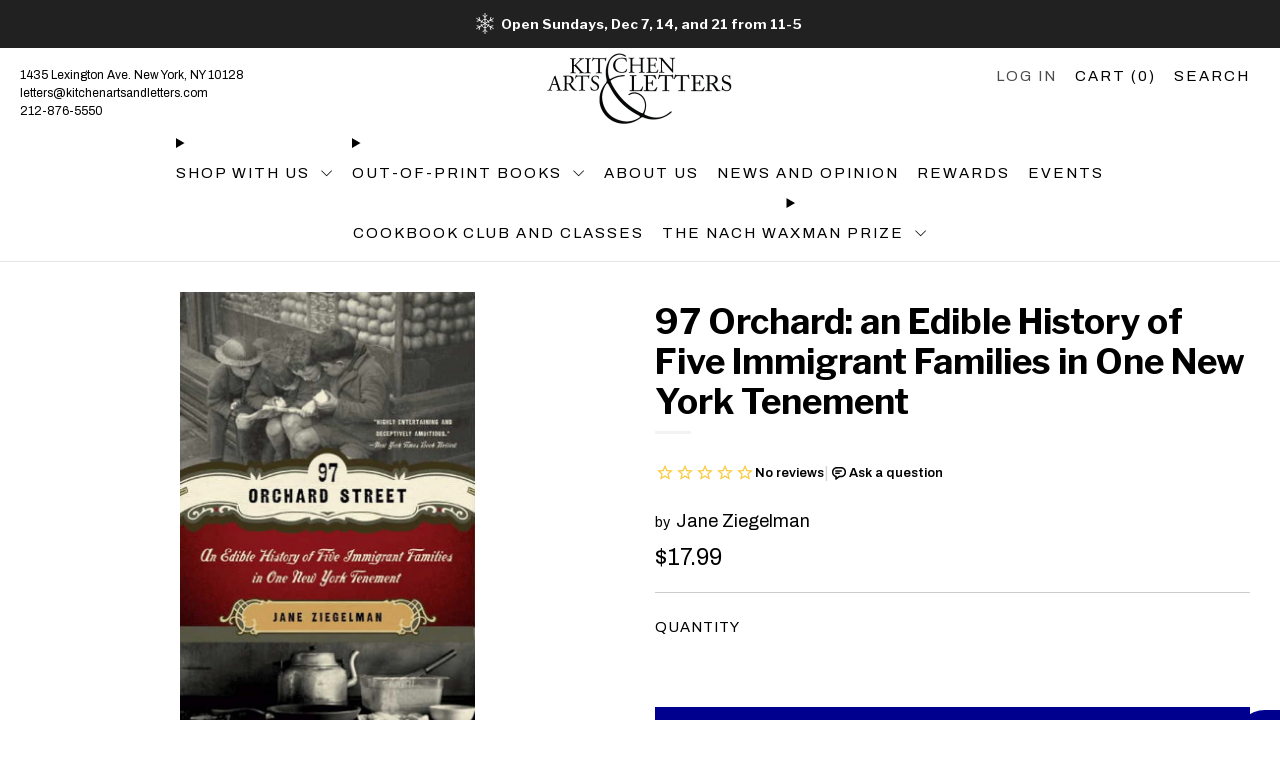

--- FILE ---
content_type: text/html; charset=utf-8
request_url: https://www.kitchenartsandletters.com/products/97-orchardan-edible-history-of-five-immigrant-families-in-one-new-york-tenement-p
body_size: 38052
content:
<!doctype html>
<html class="no-js" lang="en">
<head>
	<meta charset="utf-8">
	<meta http-equiv="X-UA-Compatible" content="IE=edge,chrome=1">
	<meta name="viewport" content="width=device-width, initial-scale=1.0, height=device-height, minimum-scale=1.0, maximum-scale=2.0, user-scalable=yes">
	<meta name="theme-color" content="#00008f">
    <meta name="google-site-verification" content="9mo_TiCcc04a8bTHyVp4ICL9lr6_0JB0MgobjWiIjrs" />

	<!-- Network optimisations -->
<link rel="preconnect" href="//cdn.shopify.com" crossorigin>
<link rel="preconnect" href="//fonts.shopifycdn.com" crossorigin>

<link rel="preload" as="style" href="//www.kitchenartsandletters.com/cdn/shop/t/47/assets/theme-critical.css?v=163128772902179321641750798210"><link rel="preload" as="script" href="//www.kitchenartsandletters.com/cdn/shop/t/47/assets/scrollreveal.min.js?v=163720458850474464051750798210"><link rel="preload" href="//www.kitchenartsandletters.com/cdn/fonts/archivo/archivo_n4.dc8d917cc69af0a65ae04d01fd8eeab28a3573c9.woff2" as="font" type="font/woff2" crossorigin>
<link rel="preload" href="//www.kitchenartsandletters.com/cdn/fonts/libre_franklin/librefranklin_n7.6739620624550b8695d0cc23f92ffd46eb51c7a3.woff2" as="font" type="font/woff2" crossorigin>
<link rel="canonical" href="https://www.kitchenartsandletters.com/products/97-orchardan-edible-history-of-five-immigrant-families-in-one-new-york-tenement-p">
        <link rel="canonical" href="https://www.kitchenartsandletters.com/products/97-orchardan-edible-history-of-five-immigrant-families-in-one-new-york-tenement-p" />
    

	

	<!-- Title and description ================================================== -->
	<title>97 Orchard | Kitchen Arts &amp; Letters</title><meta name="description" content="Through the experiences of five families, all of them residents of 97 Orchard Street, Ziegelman shows how immigrant cooks brought their ingenuity to the daily task of feeding their families, preserving traditions from home, but always ready to improvise."><!-- /snippets/social-meta-tags.liquid -->




<meta property="og:site_name" content="Kitchen Arts &amp; Letters">
<meta property="og:url" content="https://www.kitchenartsandletters.com/products/97-orchardan-edible-history-of-five-immigrant-families-in-one-new-york-tenement-p">
<meta property="og:title" content="97 Orchard | Kitchen Arts &amp; Letters">
<meta property="og:type" content="product">
<meta property="og:description" content="Through the experiences of five families, all of them residents of 97 Orchard Street, Ziegelman shows how immigrant cooks brought their ingenuity to the daily task of feeding their families, preserving traditions from home, but always ready to improvise.">

  <meta property="og:price:amount" content="17.99">
  <meta property="og:price:currency" content="USD">

<meta property="og:image" content="http://www.kitchenartsandletters.com/cdn/shop/products/ziegelman_9780061288517_0_Cover_1200x1200.jpg?v=1742237562">
<meta property="og:image:secure_url" content="https://www.kitchenartsandletters.com/cdn/shop/products/ziegelman_9780061288517_0_Cover_1200x1200.jpg?v=1742237562">


<meta name="twitter:card" content="summary_large_image">
<meta name="twitter:title" content="97 Orchard | Kitchen Arts &amp; Letters">
<meta name="twitter:description" content="Through the experiences of five families, all of them residents of 97 Orchard Street, Ziegelman shows how immigrant cooks brought their ingenuity to the daily task of feeding their families, preserving traditions from home, but always ready to improvise.">

	<!-- JS before CSSOM =================================================== -->
	<script type="text/javascript">
		theme = {};
		theme.t = {};
	  	theme.t.add_to_cart = 'Add to cart';
	    theme.t.sold_out = 'Sold out';
	    theme.t.unavailable = 'Unavailable';
	    theme.t.regular_price = 'Regular price';
	    theme.t.sale_price = 'Sale price';
	    theme.t.qty_notice_in_stock = 'In stock';
	    theme.t.qty_notice_low_stock = 'Low stock';
	    theme.t.qty_notice_sold_out = 'Out of stock';
	    theme.t.qty_notice_number_in_stock_html = '<span>[qty]</span> in stock';
	    theme.t.qty_notice_number_low_stock_html = 'Only <span>[qty]</span> in stock';
	    theme.t.discount_currency = 'Save [discount]';
	    theme.t.discount_percentage = 'Save [discount]%';
	    theme.t.discount_text = 'On Sale';
	    theme.t.unit_price_label = 'Unit price';
	    theme.t.unit_price_separator = 'per';
	    theme.money_format = '${{amount}}';
		theme.map = {};
		theme.map_settings_url="//www.kitchenartsandletters.com/cdn/shop/t/47/assets/map_settings.min.js?v=55973849163231613841750798210";
		theme.cart_type = 'modal';
		theme.cart_ajax = true;
		theme.routes = {
			rootUrl: "/",
			rootUrlSlash: "/",
			cartUrl: "/cart",
			cartAddUrl: "/cart/add",
			cartChangeUrl: "/cart/change"
		};
		theme.assets = {
			plyr: "//www.kitchenartsandletters.com/cdn/shop/t/47/assets/plyr.min.js?v=4209607025050129391750798210",
			masonry: "//www.kitchenartsandletters.com/cdn/shop/t/47/assets/masonry.min.js?v=52946867241060388171750798210",
			
			fecha: "//www.kitchenartsandletters.com/cdn/shop/t/47/assets/fecha.min.js?v=77892649025288305351750798210"
		};
	</script>
	
	<style id="fontsupporttest">@font-face{font-family:"font";src:url("https://")}</style>
	<script type="text/javascript">
		function supportsFontFace() {
			function blacklist() {
				var match = /(WebKit|windows phone.+trident)\/(\d+)/i.exec(navigator.userAgent);
				return match && parseInt(match[2], 10) < (match[1] == 'WebKit' ? 533 : 6);
			}
			function hasFontFaceSrc() {
				var style = document.getElementById('fontsupporttest');
				var sheet = style.sheet || style.styleSheet;
				var cssText = sheet ? (sheet.cssRules && sheet.cssRules[0] ? sheet.cssRules[0].cssText : sheet.cssText || '') : '';
				return /src/i.test(cssText);
			}
			return !blacklist() && hasFontFaceSrc();
		}
		document.documentElement.classList.replace('no-js', 'js');
		if (window.matchMedia("(pointer: coarse)").matches) {document.documentElement.classList.add('touchevents')} else {document.documentElement.classList.add('no-touchevents')}
		if (supportsFontFace()) {document.documentElement.classList.add('fontface')}
	</script>


<script>
  window.__PRODUCT_ID = 5238730195077;
  window.__PREORDER_PRODUCTS = window.__PREORDER_PRODUCTS || [];
  window.__BACKORDER_VARIANTS = window.__BACKORDER_VARIANTS || [];
  window.__PUBDATES = window.__PUBDATES || {};
  window.__COLLECTION_HANDLES = window.__COLLECTION_HANDLES || [];
  window.__SIGNED_PRODUCTS = window.__SIGNED_PRODUCTS || [];
  window.__BOOKPLATE_PRODUCTS = window.__BOOKPLATE_PRODUCTS || [];

  

  

  
  

  
    
    
    
      console.log("Assigning pubdate for variant 34812459516037:", "2011-05-27");
      window.__PUBDATES[34812459516037] = "2011-05-27";
    

    
    
    

    

    

    
  

  
    window.__COLLECTION_HANDLES.push("good-reads");
  
</script>

  
	<script src="//www.kitchenartsandletters.com/cdn/shop/t/47/assets/jquery.min.js?v=115860211936397945481750798210" defer="defer"></script>
	<script src="//www.kitchenartsandletters.com/cdn/shop/t/47/assets/vendor.min.js?v=63725370585070164101750798210" defer="defer"></script>
	<script src="//www.kitchenartsandletters.com/cdn/shop/t/47/assets/ajax-cart.js?v=75524019650848056511750798210" defer="defer"></script>


  <!-- CSS ================================================== -->
  









































<style data-shopify>

:root {
	--color--brand: #00008f;
	--color--brand-dark: #000076;
	--color--brand-light: #0000a9;

	--color--accent: #c12020;
	--color--accent-dark: #ab1c1c;

	--color--link: #2929ff;
	--color--link-dark: #000000;

	--color--text: #000000;
	--color--text-light: rgba(0, 0, 0, 0.7);
	--color--text-lighter: rgba(0, 0, 0, 0.55);
	--color--text-lightest: rgba(0, 0, 0, 0.2);
	--color--text-bg: rgba(0, 0, 0, 0.05);

	--color--headings: #000000;
	--color--alt-text: #666666;
	--color--btn: #ffffff;

	--color--product-bg: #ffffff;
	--color--product-sale: #c12020;

	--color--low-stock: #C00000;
	--color--in-stock: #4A9F53;

	--color--title-border: #f2f2f2;

	--color--drawer-bg: #ffffff;

	--color--bg: #ffffff;
	--color--bg-alpha: rgba(255, 255, 255, 0.8);
	--color--bg-light: #ffffff;
	--color--bg-dark: #f2f2f2;

	--color--drop-shadow: rgba(0, 0, 0, 0.08);

	--color--label-brand: #00008f;
	--color--label-sold_out: #f2f2f2;
	--color--label-discount: #c00000;
	--color--label-new: #e5e5e5;
	--color--label-custom1: #e5e5e5;
	--color--label-custom2: #e5e5e5;
	--color--label-custom3: #e5e5e5;
  	--color--label-custom4: #e5e5e5;
  	--color--label-custom5: #c12020;
  
	--color--text-label-brand: #FFFFFF;
	--color--text-label-sold_out: #000000;
	--color--text-label-discount: #FFFFFF;
	--color--text-label-new: #000000;
	--color--text-label-custom_one: #000000;
	--color--text-label-custom_two: #000000;
    --color--text-label-custom_three: #000000;
    --color--text-label-custom_four: #000000;
    --color--text-label-custom_five: #FFFFFF;

	--font--size-base: 16.0;
	--font--line-base: 30;

	--font--size-h1: 32;
	--font--size-h2: 26;
	--font--size-h3: 22;
	--font--size-h4: 20;
	--font--size-h5: 18;
	--font--size-h6: 17;

	--font--size-grid: 15;
	--font--size-nav: 15;
	--font--size-mobile-nav: 16;
	--font--size-mega-menu: 13;
	--font--size-product-form-headings: 13;

	--font--body: Archivo, sans-serif;
	--font--body-style: normal;
  --font--body-weight: 400;

  --font--title: "Libre Franklin", sans-serif;
	--font--title-weight: 700;
	--font--title-style: normal;
	--font--title-space: 0px;
	--font--title-transform: none;
	--font--title-border: 1;
	--font--title-border-size: 3px;

	--font--button: Archivo, sans-serif;
	--font--button-weight: 400;
	--font--button-style: normal;

	--font--button-space: 1px;
	--font--button-transform: none;
	--font--button-size: 14;
	--font--button-mobile-size: 12px;

	--checkbox-check-invert: 1;
}
</style>

	<style>@font-face {
  font-family: Archivo;
  font-weight: 400;
  font-style: normal;
  font-display: swap;
  src: url("//www.kitchenartsandletters.com/cdn/fonts/archivo/archivo_n4.dc8d917cc69af0a65ae04d01fd8eeab28a3573c9.woff2") format("woff2"),
       url("//www.kitchenartsandletters.com/cdn/fonts/archivo/archivo_n4.bd6b9c34fdb81d7646836be8065ce3c80a2cc984.woff") format("woff");
}

@font-face {
  font-family: "Libre Franklin";
  font-weight: 700;
  font-style: normal;
  font-display: swap;
  src: url("//www.kitchenartsandletters.com/cdn/fonts/libre_franklin/librefranklin_n7.6739620624550b8695d0cc23f92ffd46eb51c7a3.woff2") format("woff2"),
       url("//www.kitchenartsandletters.com/cdn/fonts/libre_franklin/librefranklin_n7.7cebc205621b23b061b803310af0ad39921ae57d.woff") format("woff");
}

@font-face {
  font-family: Archivo;
  font-weight: 700;
  font-style: normal;
  font-display: swap;
  src: url("//www.kitchenartsandletters.com/cdn/fonts/archivo/archivo_n7.651b020b3543640c100112be6f1c1b8e816c7f13.woff2") format("woff2"),
       url("//www.kitchenartsandletters.com/cdn/fonts/archivo/archivo_n7.7e9106d320e6594976a7dcb57957f3e712e83c96.woff") format("woff");
}

@font-face {
  font-family: Archivo;
  font-weight: 400;
  font-style: italic;
  font-display: swap;
  src: url("//www.kitchenartsandletters.com/cdn/fonts/archivo/archivo_i4.37d8c4e02dc4f8e8b559f47082eb24a5c48c2908.woff2") format("woff2"),
       url("//www.kitchenartsandletters.com/cdn/fonts/archivo/archivo_i4.839d35d75c605237591e73815270f86ab696602c.woff") format("woff");
}

@font-face {
  font-family: Archivo;
  font-weight: 700;
  font-style: italic;
  font-display: swap;
  src: url("//www.kitchenartsandletters.com/cdn/fonts/archivo/archivo_i7.3dc798c6f261b8341dd97dd5c78d97d457c63517.woff2") format("woff2"),
       url("//www.kitchenartsandletters.com/cdn/fonts/archivo/archivo_i7.3b65e9d326e7379bd5f15bcb927c5d533d950ff6.woff") format("woff");
}

</style>

<link rel="stylesheet" href="//www.kitchenartsandletters.com/cdn/shop/t/47/assets/theme-critical.css?v=163128772902179321641750798210">

<link rel="preload" href="//www.kitchenartsandletters.com/cdn/shop/t/47/assets/theme.css?v=44762011936381961451760366865" as="style" onload="this.onload=null;this.rel='stylesheet'">
<noscript><link rel="stylesheet" href="//www.kitchenartsandletters.com/cdn/shop/t/47/assets/theme.css?v=44762011936381961451760366865"></noscript>
<script>
	/*! loadCSS rel=preload polyfill. [c]2017 Filament Group, Inc. MIT License */
	(function(w){"use strict";if(!w.loadCSS){w.loadCSS=function(){}}var rp=loadCSS.relpreload={};rp.support=(function(){var ret;try{ret=w.document.createElement("link").relList.supports("preload")}catch(e){ret=false}return function(){return ret}})();rp.bindMediaToggle=function(link){var finalMedia=link.media||"all";function enableStylesheet(){if(link.addEventListener){link.removeEventListener("load",enableStylesheet)}else if(link.attachEvent){link.detachEvent("onload",enableStylesheet)}link.setAttribute("onload",null);link.media=finalMedia}if(link.addEventListener){link.addEventListener("load",enableStylesheet)}else if(link.attachEvent){link.attachEvent("onload",enableStylesheet)}setTimeout(function(){link.rel="stylesheet";link.media="only x"});setTimeout(enableStylesheet,3000)};rp.poly=function(){if(rp.support()){return}var links=w.document.getElementsByTagName("link");for(var i=0;i<links.length;i+=1){var link=links[i];if(link.rel==="preload"&&link.getAttribute("as")==="style"&&!link.getAttribute("data-loadcss")){link.setAttribute("data-loadcss",true);rp.bindMediaToggle(link)}}};if(!rp.support()){rp.poly();var run=w.setInterval(rp.poly,500);if(w.addEventListener){w.addEventListener("load",function(){rp.poly();w.clearInterval(run)})}else if(w.attachEvent){w.attachEvent("onload",function(){rp.poly();w.clearInterval(run)})}}if(typeof exports!=="undefined"){exports.loadCSS=loadCSS}else{w.loadCSS=loadCSS}}(typeof global!=="undefined"?global:this));
</script>
 
	<!-- JS after CSSOM=================================================== -->
	<script src="//www.kitchenartsandletters.com/cdn/shop/t/47/assets/theme.min.js?v=13857629684926792451750798210" defer="defer"></script>
	<script src="//www.kitchenartsandletters.com/cdn/shop/t/47/assets/custom.js?v=132581193450573052311762202530" defer="defer"></script><script src="//www.kitchenartsandletters.com/cdn/shop/t/47/assets/swatch-colors.js?v=82493430240517712901750798210" defer="defer"></script><script src="//www.kitchenartsandletters.com/cdn/shop/t/47/assets/details-disclosure.js?v=96430930583685380661750798210" defer="defer"></script>
	<script src="//www.kitchenartsandletters.com/cdn/shop/t/47/assets/header-details-disclosure.js?v=21486544877615593081750798210" defer="defer"></script>

	

  
		<script src="//www.kitchenartsandletters.com/cdn/shop/t/47/assets/scrollreveal.min.js?v=163720458850474464051750798210"></script>
	
	

	<script src="//www.kitchenartsandletters.com/cdn/shop/t/47/assets/damage-condition-dynamic.js?v=116291764641095565101765230645" defer></script>

	<!-- Header hook for plugins ================================================== -->
  <script>window.performance && window.performance.mark && window.performance.mark('shopify.content_for_header.start');</script><meta name="google-site-verification" content="9mo_TiCcc04a8bTHyVp4ICL9lr6_0JB0MgobjWiIjrs">
<meta id="shopify-digital-wallet" name="shopify-digital-wallet" content="/29750460549/digital_wallets/dialog">
<meta name="shopify-checkout-api-token" content="238f4bd0e347cd4329c890c3ba72d7ae">
<meta id="in-context-paypal-metadata" data-shop-id="29750460549" data-venmo-supported="false" data-environment="production" data-locale="en_US" data-paypal-v4="true" data-currency="USD">
<link rel="alternate" type="application/json+oembed" href="https://www.kitchenartsandletters.com/products/97-orchardan-edible-history-of-five-immigrant-families-in-one-new-york-tenement-p.oembed">
<script async="async" src="/checkouts/internal/preloads.js?locale=en-US"></script>
<link rel="preconnect" href="https://shop.app" crossorigin="anonymous">
<script async="async" src="https://shop.app/checkouts/internal/preloads.js?locale=en-US&shop_id=29750460549" crossorigin="anonymous"></script>
<script id="apple-pay-shop-capabilities" type="application/json">{"shopId":29750460549,"countryCode":"US","currencyCode":"USD","merchantCapabilities":["supports3DS"],"merchantId":"gid:\/\/shopify\/Shop\/29750460549","merchantName":"Kitchen Arts \u0026 Letters","requiredBillingContactFields":["postalAddress","email","phone"],"requiredShippingContactFields":["postalAddress","email","phone"],"shippingType":"shipping","supportedNetworks":["visa","masterCard","amex","discover","elo","jcb"],"total":{"type":"pending","label":"Kitchen Arts \u0026 Letters","amount":"1.00"},"shopifyPaymentsEnabled":true,"supportsSubscriptions":true}</script>
<script id="shopify-features" type="application/json">{"accessToken":"238f4bd0e347cd4329c890c3ba72d7ae","betas":["rich-media-storefront-analytics"],"domain":"www.kitchenartsandletters.com","predictiveSearch":true,"shopId":29750460549,"locale":"en"}</script>
<script>var Shopify = Shopify || {};
Shopify.shop = "castironbooks.myshopify.com";
Shopify.locale = "en";
Shopify.currency = {"active":"USD","rate":"1.0"};
Shopify.country = "US";
Shopify.theme = {"name":"Venue - 2025 - Alpha","id":127529156741,"schema_name":"Venue","schema_version":"10.0.0","theme_store_id":836,"role":"main"};
Shopify.theme.handle = "null";
Shopify.theme.style = {"id":null,"handle":null};
Shopify.cdnHost = "www.kitchenartsandletters.com/cdn";
Shopify.routes = Shopify.routes || {};
Shopify.routes.root = "/";</script>
<script type="module">!function(o){(o.Shopify=o.Shopify||{}).modules=!0}(window);</script>
<script>!function(o){function n(){var o=[];function n(){o.push(Array.prototype.slice.apply(arguments))}return n.q=o,n}var t=o.Shopify=o.Shopify||{};t.loadFeatures=n(),t.autoloadFeatures=n()}(window);</script>
<script>
  window.ShopifyPay = window.ShopifyPay || {};
  window.ShopifyPay.apiHost = "shop.app\/pay";
  window.ShopifyPay.redirectState = null;
</script>
<script id="shop-js-analytics" type="application/json">{"pageType":"product"}</script>
<script defer="defer" async type="module" src="//www.kitchenartsandletters.com/cdn/shopifycloud/shop-js/modules/v2/client.init-shop-cart-sync_DGjqyID6.en.esm.js"></script>
<script defer="defer" async type="module" src="//www.kitchenartsandletters.com/cdn/shopifycloud/shop-js/modules/v2/chunk.common_CM5e3XYf.esm.js"></script>
<script type="module">
  await import("//www.kitchenartsandletters.com/cdn/shopifycloud/shop-js/modules/v2/client.init-shop-cart-sync_DGjqyID6.en.esm.js");
await import("//www.kitchenartsandletters.com/cdn/shopifycloud/shop-js/modules/v2/chunk.common_CM5e3XYf.esm.js");

  window.Shopify.SignInWithShop?.initShopCartSync?.({"fedCMEnabled":true,"windoidEnabled":true});

</script>
<script>
  window.Shopify = window.Shopify || {};
  if (!window.Shopify.featureAssets) window.Shopify.featureAssets = {};
  window.Shopify.featureAssets['shop-js'] = {"shop-cart-sync":["modules/v2/client.shop-cart-sync_DS_n0f7A.en.esm.js","modules/v2/chunk.common_CM5e3XYf.esm.js"],"shop-button":["modules/v2/client.shop-button_CNT-NO5k.en.esm.js","modules/v2/chunk.common_CM5e3XYf.esm.js"],"init-fed-cm":["modules/v2/client.init-fed-cm_iCBVkvTB.en.esm.js","modules/v2/chunk.common_CM5e3XYf.esm.js"],"shop-cash-offers":["modules/v2/client.shop-cash-offers_Bicqpat5.en.esm.js","modules/v2/chunk.common_CM5e3XYf.esm.js","modules/v2/chunk.modal_Dl937Oy4.esm.js"],"avatar":["modules/v2/client.avatar_BTnouDA3.en.esm.js"],"init-windoid":["modules/v2/client.init-windoid_BqfVjynn.en.esm.js","modules/v2/chunk.common_CM5e3XYf.esm.js"],"init-shop-email-lookup-coordinator":["modules/v2/client.init-shop-email-lookup-coordinator_CrkkCzDo.en.esm.js","modules/v2/chunk.common_CM5e3XYf.esm.js"],"shop-toast-manager":["modules/v2/client.shop-toast-manager_HMMtSVHE.en.esm.js","modules/v2/chunk.common_CM5e3XYf.esm.js"],"pay-button":["modules/v2/client.pay-button_B57g7222.en.esm.js","modules/v2/chunk.common_CM5e3XYf.esm.js"],"shop-login-button":["modules/v2/client.shop-login-button_CZKuy_To.en.esm.js","modules/v2/chunk.common_CM5e3XYf.esm.js","modules/v2/chunk.modal_Dl937Oy4.esm.js"],"init-shop-cart-sync":["modules/v2/client.init-shop-cart-sync_DGjqyID6.en.esm.js","modules/v2/chunk.common_CM5e3XYf.esm.js"],"init-customer-accounts":["modules/v2/client.init-customer-accounts_CxJ7KIEv.en.esm.js","modules/v2/client.shop-login-button_CZKuy_To.en.esm.js","modules/v2/chunk.common_CM5e3XYf.esm.js","modules/v2/chunk.modal_Dl937Oy4.esm.js"],"init-shop-for-new-customer-accounts":["modules/v2/client.init-shop-for-new-customer-accounts_BDK66bKM.en.esm.js","modules/v2/client.shop-login-button_CZKuy_To.en.esm.js","modules/v2/chunk.common_CM5e3XYf.esm.js","modules/v2/chunk.modal_Dl937Oy4.esm.js"],"lead-capture":["modules/v2/client.lead-capture_QF_QcTqn.en.esm.js","modules/v2/chunk.common_CM5e3XYf.esm.js","modules/v2/chunk.modal_Dl937Oy4.esm.js"],"shop-follow-button":["modules/v2/client.shop-follow-button_Cgw6zD7w.en.esm.js","modules/v2/chunk.common_CM5e3XYf.esm.js","modules/v2/chunk.modal_Dl937Oy4.esm.js"],"checkout-modal":["modules/v2/client.checkout-modal_r-P2WYUC.en.esm.js","modules/v2/chunk.common_CM5e3XYf.esm.js","modules/v2/chunk.modal_Dl937Oy4.esm.js"],"init-customer-accounts-sign-up":["modules/v2/client.init-customer-accounts-sign-up_fcc8iru1.en.esm.js","modules/v2/client.shop-login-button_CZKuy_To.en.esm.js","modules/v2/chunk.common_CM5e3XYf.esm.js","modules/v2/chunk.modal_Dl937Oy4.esm.js"],"shop-login":["modules/v2/client.shop-login_CJN-CB3q.en.esm.js","modules/v2/chunk.common_CM5e3XYf.esm.js","modules/v2/chunk.modal_Dl937Oy4.esm.js"],"payment-terms":["modules/v2/client.payment-terms_C8iL647G.en.esm.js","modules/v2/chunk.common_CM5e3XYf.esm.js","modules/v2/chunk.modal_Dl937Oy4.esm.js"]};
</script>
<script>(function() {
  var isLoaded = false;
  function asyncLoad() {
    if (isLoaded) return;
    isLoaded = true;
    var urls = ["https:\/\/chimpstatic.com\/mcjs-connected\/js\/users\/a84a608643ac5bfcd47cc8250\/8104c4cbd18cd5af9994e0f3d.js?shop=castironbooks.myshopify.com","\/\/cdn.shopify.com\/proxy\/edc17917f667961a3072ca3a198463f1cd8959996f8cb680e2c1716c5b42b648\/static.cdn.printful.com\/static\/js\/external\/shopify-product-customizer.js?v=0.28\u0026shop=castironbooks.myshopify.com\u0026sp-cache-control=cHVibGljLCBtYXgtYWdlPTkwMA"];
    for (var i = 0; i < urls.length; i++) {
      var s = document.createElement('script');
      s.type = 'text/javascript';
      s.async = true;
      s.src = urls[i];
      var x = document.getElementsByTagName('script')[0];
      x.parentNode.insertBefore(s, x);
    }
  };
  if(window.attachEvent) {
    window.attachEvent('onload', asyncLoad);
  } else {
    window.addEventListener('load', asyncLoad, false);
  }
})();</script>
<script id="__st">var __st={"a":29750460549,"offset":-18000,"reqid":"5423b28b-c304-429b-bfd1-202f20e9dfed-1766019366","pageurl":"www.kitchenartsandletters.com\/products\/97-orchardan-edible-history-of-five-immigrant-families-in-one-new-york-tenement-p","u":"d24d0fb18453","p":"product","rtyp":"product","rid":5238730195077};</script>
<script>window.ShopifyPaypalV4VisibilityTracking = true;</script>
<script id="captcha-bootstrap">!function(){'use strict';const t='contact',e='account',n='new_comment',o=[[t,t],['blogs',n],['comments',n],[t,'customer']],c=[[e,'customer_login'],[e,'guest_login'],[e,'recover_customer_password'],[e,'create_customer']],r=t=>t.map((([t,e])=>`form[action*='/${t}']:not([data-nocaptcha='true']) input[name='form_type'][value='${e}']`)).join(','),a=t=>()=>t?[...document.querySelectorAll(t)].map((t=>t.form)):[];function s(){const t=[...o],e=r(t);return a(e)}const i='password',u='form_key',d=['recaptcha-v3-token','g-recaptcha-response','h-captcha-response',i],f=()=>{try{return window.sessionStorage}catch{return}},m='__shopify_v',_=t=>t.elements[u];function p(t,e,n=!1){try{const o=window.sessionStorage,c=JSON.parse(o.getItem(e)),{data:r}=function(t){const{data:e,action:n}=t;return t[m]||n?{data:e,action:n}:{data:t,action:n}}(c);for(const[e,n]of Object.entries(r))t.elements[e]&&(t.elements[e].value=n);n&&o.removeItem(e)}catch(o){console.error('form repopulation failed',{error:o})}}const l='form_type',E='cptcha';function T(t){t.dataset[E]=!0}const w=window,h=w.document,L='Shopify',v='ce_forms',y='captcha';let A=!1;((t,e)=>{const n=(g='f06e6c50-85a8-45c8-87d0-21a2b65856fe',I='https://cdn.shopify.com/shopifycloud/storefront-forms-hcaptcha/ce_storefront_forms_captcha_hcaptcha.v1.5.2.iife.js',D={infoText:'Protected by hCaptcha',privacyText:'Privacy',termsText:'Terms'},(t,e,n)=>{const o=w[L][v],c=o.bindForm;if(c)return c(t,g,e,D).then(n);var r;o.q.push([[t,g,e,D],n]),r=I,A||(h.body.append(Object.assign(h.createElement('script'),{id:'captcha-provider',async:!0,src:r})),A=!0)});var g,I,D;w[L]=w[L]||{},w[L][v]=w[L][v]||{},w[L][v].q=[],w[L][y]=w[L][y]||{},w[L][y].protect=function(t,e){n(t,void 0,e),T(t)},Object.freeze(w[L][y]),function(t,e,n,w,h,L){const[v,y,A,g]=function(t,e,n){const i=e?o:[],u=t?c:[],d=[...i,...u],f=r(d),m=r(i),_=r(d.filter((([t,e])=>n.includes(e))));return[a(f),a(m),a(_),s()]}(w,h,L),I=t=>{const e=t.target;return e instanceof HTMLFormElement?e:e&&e.form},D=t=>v().includes(t);t.addEventListener('submit',(t=>{const e=I(t);if(!e)return;const n=D(e)&&!e.dataset.hcaptchaBound&&!e.dataset.recaptchaBound,o=_(e),c=g().includes(e)&&(!o||!o.value);(n||c)&&t.preventDefault(),c&&!n&&(function(t){try{if(!f())return;!function(t){const e=f();if(!e)return;const n=_(t);if(!n)return;const o=n.value;o&&e.removeItem(o)}(t);const e=Array.from(Array(32),(()=>Math.random().toString(36)[2])).join('');!function(t,e){_(t)||t.append(Object.assign(document.createElement('input'),{type:'hidden',name:u})),t.elements[u].value=e}(t,e),function(t,e){const n=f();if(!n)return;const o=[...t.querySelectorAll(`input[type='${i}']`)].map((({name:t})=>t)),c=[...d,...o],r={};for(const[a,s]of new FormData(t).entries())c.includes(a)||(r[a]=s);n.setItem(e,JSON.stringify({[m]:1,action:t.action,data:r}))}(t,e)}catch(e){console.error('failed to persist form',e)}}(e),e.submit())}));const S=(t,e)=>{t&&!t.dataset[E]&&(n(t,e.some((e=>e===t))),T(t))};for(const o of['focusin','change'])t.addEventListener(o,(t=>{const e=I(t);D(e)&&S(e,y())}));const B=e.get('form_key'),M=e.get(l),P=B&&M;t.addEventListener('DOMContentLoaded',(()=>{const t=y();if(P)for(const e of t)e.elements[l].value===M&&p(e,B);[...new Set([...A(),...v().filter((t=>'true'===t.dataset.shopifyCaptcha))])].forEach((e=>S(e,t)))}))}(h,new URLSearchParams(w.location.search),n,t,e,['guest_login'])})(!0,!0)}();</script>
<script integrity="sha256-52AcMU7V7pcBOXWImdc/TAGTFKeNjmkeM1Pvks/DTgc=" data-source-attribution="shopify.loadfeatures" defer="defer" src="//www.kitchenartsandletters.com/cdn/shopifycloud/storefront/assets/storefront/load_feature-81c60534.js" crossorigin="anonymous"></script>
<script crossorigin="anonymous" defer="defer" src="//www.kitchenartsandletters.com/cdn/shopifycloud/storefront/assets/shopify_pay/storefront-65b4c6d7.js?v=20250812"></script>
<script data-source-attribution="shopify.dynamic_checkout.dynamic.init">var Shopify=Shopify||{};Shopify.PaymentButton=Shopify.PaymentButton||{isStorefrontPortableWallets:!0,init:function(){window.Shopify.PaymentButton.init=function(){};var t=document.createElement("script");t.src="https://www.kitchenartsandletters.com/cdn/shopifycloud/portable-wallets/latest/portable-wallets.en.js",t.type="module",document.head.appendChild(t)}};
</script>
<script data-source-attribution="shopify.dynamic_checkout.buyer_consent">
  function portableWalletsHideBuyerConsent(e){var t=document.getElementById("shopify-buyer-consent"),n=document.getElementById("shopify-subscription-policy-button");t&&n&&(t.classList.add("hidden"),t.setAttribute("aria-hidden","true"),n.removeEventListener("click",e))}function portableWalletsShowBuyerConsent(e){var t=document.getElementById("shopify-buyer-consent"),n=document.getElementById("shopify-subscription-policy-button");t&&n&&(t.classList.remove("hidden"),t.removeAttribute("aria-hidden"),n.addEventListener("click",e))}window.Shopify?.PaymentButton&&(window.Shopify.PaymentButton.hideBuyerConsent=portableWalletsHideBuyerConsent,window.Shopify.PaymentButton.showBuyerConsent=portableWalletsShowBuyerConsent);
</script>
<script data-source-attribution="shopify.dynamic_checkout.cart.bootstrap">document.addEventListener("DOMContentLoaded",(function(){function t(){return document.querySelector("shopify-accelerated-checkout-cart, shopify-accelerated-checkout")}if(t())Shopify.PaymentButton.init();else{new MutationObserver((function(e,n){t()&&(Shopify.PaymentButton.init(),n.disconnect())})).observe(document.body,{childList:!0,subtree:!0})}}));
</script>
<script id='scb4127' type='text/javascript' async='' src='https://www.kitchenartsandletters.com/cdn/shopifycloud/privacy-banner/storefront-banner.js'></script><link id="shopify-accelerated-checkout-styles" rel="stylesheet" media="screen" href="https://www.kitchenartsandletters.com/cdn/shopifycloud/portable-wallets/latest/accelerated-checkout-backwards-compat.css" crossorigin="anonymous">
<style id="shopify-accelerated-checkout-cart">
        #shopify-buyer-consent {
  margin-top: 1em;
  display: inline-block;
  width: 100%;
}

#shopify-buyer-consent.hidden {
  display: none;
}

#shopify-subscription-policy-button {
  background: none;
  border: none;
  padding: 0;
  text-decoration: underline;
  font-size: inherit;
  cursor: pointer;
}

#shopify-subscription-policy-button::before {
  box-shadow: none;
}

      </style>

<script>window.performance && window.performance.mark && window.performance.mark('shopify.content_for_header.end');</script>
<!-- BEGIN app block: shopify://apps/klaviyo-email-marketing-sms/blocks/klaviyo-onsite-embed/2632fe16-c075-4321-a88b-50b567f42507 -->












  <script async src="https://static.klaviyo.com/onsite/js/WGazUR/klaviyo.js?company_id=WGazUR"></script>
  <script>!function(){if(!window.klaviyo){window._klOnsite=window._klOnsite||[];try{window.klaviyo=new Proxy({},{get:function(n,i){return"push"===i?function(){var n;(n=window._klOnsite).push.apply(n,arguments)}:function(){for(var n=arguments.length,o=new Array(n),w=0;w<n;w++)o[w]=arguments[w];var t="function"==typeof o[o.length-1]?o.pop():void 0,e=new Promise((function(n){window._klOnsite.push([i].concat(o,[function(i){t&&t(i),n(i)}]))}));return e}}})}catch(n){window.klaviyo=window.klaviyo||[],window.klaviyo.push=function(){var n;(n=window._klOnsite).push.apply(n,arguments)}}}}();</script>

  
    <script id="viewed_product">
      if (item == null) {
        var _learnq = _learnq || [];

        var MetafieldReviews = null
        var MetafieldYotpoRating = null
        var MetafieldYotpoCount = null
        var MetafieldLooxRating = null
        var MetafieldLooxCount = null
        var okendoProduct = null
        var okendoProductReviewCount = null
        var okendoProductReviewAverageValue = null
        try {
          // The following fields are used for Customer Hub recently viewed in order to add reviews.
          // This information is not part of __kla_viewed. Instead, it is part of __kla_viewed_reviewed_items
          MetafieldReviews = {"rating_count":0};
          MetafieldYotpoRating = null
          MetafieldYotpoCount = null
          MetafieldLooxRating = null
          MetafieldLooxCount = null

          okendoProduct = null
          // If the okendo metafield is not legacy, it will error, which then requires the new json formatted data
          if (okendoProduct && 'error' in okendoProduct) {
            okendoProduct = null
          }
          okendoProductReviewCount = okendoProduct ? okendoProduct.reviewCount : null
          okendoProductReviewAverageValue = okendoProduct ? okendoProduct.reviewAverageValue : null
        } catch (error) {
          console.error('Error in Klaviyo onsite reviews tracking:', error);
        }

        var item = {
          Name: "97 Orchard: an Edible History of Five Immigrant Families in One New York Tenement",
          ProductID: 5238730195077,
          Categories: ["Good Reads"],
          ImageURL: "https://www.kitchenartsandletters.com/cdn/shop/products/ziegelman_9780061288517_0_Cover_grande.jpg?v=1742237562",
          URL: "https://www.kitchenartsandletters.com/products/97-orchardan-edible-history-of-five-immigrant-families-in-one-new-york-tenement-p",
          Brand: "HAR",
          Price: "$17.99",
          Value: "17.99",
          CompareAtPrice: "$0.00"
        };
        _learnq.push(['track', 'Viewed Product', item]);
        _learnq.push(['trackViewedItem', {
          Title: item.Name,
          ItemId: item.ProductID,
          Categories: item.Categories,
          ImageUrl: item.ImageURL,
          Url: item.URL,
          Metadata: {
            Brand: item.Brand,
            Price: item.Price,
            Value: item.Value,
            CompareAtPrice: item.CompareAtPrice
          },
          metafields:{
            reviews: MetafieldReviews,
            yotpo:{
              rating: MetafieldYotpoRating,
              count: MetafieldYotpoCount,
            },
            loox:{
              rating: MetafieldLooxRating,
              count: MetafieldLooxCount,
            },
            okendo: {
              rating: okendoProductReviewAverageValue,
              count: okendoProductReviewCount,
            }
          }
        }]);
      }
    </script>
  




  <script>
    window.klaviyoReviewsProductDesignMode = false
  </script>







<!-- END app block --><link href="https://monorail-edge.shopifysvc.com" rel="dns-prefetch">
<script>(function(){if ("sendBeacon" in navigator && "performance" in window) {try {var session_token_from_headers = performance.getEntriesByType('navigation')[0].serverTiming.find(x => x.name == '_s').description;} catch {var session_token_from_headers = undefined;}var session_cookie_matches = document.cookie.match(/_shopify_s=([^;]*)/);var session_token_from_cookie = session_cookie_matches && session_cookie_matches.length === 2 ? session_cookie_matches[1] : "";var session_token = session_token_from_headers || session_token_from_cookie || "";function handle_abandonment_event(e) {var entries = performance.getEntries().filter(function(entry) {return /monorail-edge.shopifysvc.com/.test(entry.name);});if (!window.abandonment_tracked && entries.length === 0) {window.abandonment_tracked = true;var currentMs = Date.now();var navigation_start = performance.timing.navigationStart;var payload = {shop_id: 29750460549,url: window.location.href,navigation_start,duration: currentMs - navigation_start,session_token,page_type: "product"};window.navigator.sendBeacon("https://monorail-edge.shopifysvc.com/v1/produce", JSON.stringify({schema_id: "online_store_buyer_site_abandonment/1.1",payload: payload,metadata: {event_created_at_ms: currentMs,event_sent_at_ms: currentMs}}));}}window.addEventListener('pagehide', handle_abandonment_event);}}());</script>
<script id="web-pixels-manager-setup">(function e(e,d,r,n,o){if(void 0===o&&(o={}),!Boolean(null===(a=null===(i=window.Shopify)||void 0===i?void 0:i.analytics)||void 0===a?void 0:a.replayQueue)){var i,a;window.Shopify=window.Shopify||{};var t=window.Shopify;t.analytics=t.analytics||{};var s=t.analytics;s.replayQueue=[],s.publish=function(e,d,r){return s.replayQueue.push([e,d,r]),!0};try{self.performance.mark("wpm:start")}catch(e){}var l=function(){var e={modern:/Edge?\/(1{2}[4-9]|1[2-9]\d|[2-9]\d{2}|\d{4,})\.\d+(\.\d+|)|Firefox\/(1{2}[4-9]|1[2-9]\d|[2-9]\d{2}|\d{4,})\.\d+(\.\d+|)|Chrom(ium|e)\/(9{2}|\d{3,})\.\d+(\.\d+|)|(Maci|X1{2}).+ Version\/(15\.\d+|(1[6-9]|[2-9]\d|\d{3,})\.\d+)([,.]\d+|)( \(\w+\)|)( Mobile\/\w+|) Safari\/|Chrome.+OPR\/(9{2}|\d{3,})\.\d+\.\d+|(CPU[ +]OS|iPhone[ +]OS|CPU[ +]iPhone|CPU IPhone OS|CPU iPad OS)[ +]+(15[._]\d+|(1[6-9]|[2-9]\d|\d{3,})[._]\d+)([._]\d+|)|Android:?[ /-](13[3-9]|1[4-9]\d|[2-9]\d{2}|\d{4,})(\.\d+|)(\.\d+|)|Android.+Firefox\/(13[5-9]|1[4-9]\d|[2-9]\d{2}|\d{4,})\.\d+(\.\d+|)|Android.+Chrom(ium|e)\/(13[3-9]|1[4-9]\d|[2-9]\d{2}|\d{4,})\.\d+(\.\d+|)|SamsungBrowser\/([2-9]\d|\d{3,})\.\d+/,legacy:/Edge?\/(1[6-9]|[2-9]\d|\d{3,})\.\d+(\.\d+|)|Firefox\/(5[4-9]|[6-9]\d|\d{3,})\.\d+(\.\d+|)|Chrom(ium|e)\/(5[1-9]|[6-9]\d|\d{3,})\.\d+(\.\d+|)([\d.]+$|.*Safari\/(?![\d.]+ Edge\/[\d.]+$))|(Maci|X1{2}).+ Version\/(10\.\d+|(1[1-9]|[2-9]\d|\d{3,})\.\d+)([,.]\d+|)( \(\w+\)|)( Mobile\/\w+|) Safari\/|Chrome.+OPR\/(3[89]|[4-9]\d|\d{3,})\.\d+\.\d+|(CPU[ +]OS|iPhone[ +]OS|CPU[ +]iPhone|CPU IPhone OS|CPU iPad OS)[ +]+(10[._]\d+|(1[1-9]|[2-9]\d|\d{3,})[._]\d+)([._]\d+|)|Android:?[ /-](13[3-9]|1[4-9]\d|[2-9]\d{2}|\d{4,})(\.\d+|)(\.\d+|)|Mobile Safari.+OPR\/([89]\d|\d{3,})\.\d+\.\d+|Android.+Firefox\/(13[5-9]|1[4-9]\d|[2-9]\d{2}|\d{4,})\.\d+(\.\d+|)|Android.+Chrom(ium|e)\/(13[3-9]|1[4-9]\d|[2-9]\d{2}|\d{4,})\.\d+(\.\d+|)|Android.+(UC? ?Browser|UCWEB|U3)[ /]?(15\.([5-9]|\d{2,})|(1[6-9]|[2-9]\d|\d{3,})\.\d+)\.\d+|SamsungBrowser\/(5\.\d+|([6-9]|\d{2,})\.\d+)|Android.+MQ{2}Browser\/(14(\.(9|\d{2,})|)|(1[5-9]|[2-9]\d|\d{3,})(\.\d+|))(\.\d+|)|K[Aa][Ii]OS\/(3\.\d+|([4-9]|\d{2,})\.\d+)(\.\d+|)/},d=e.modern,r=e.legacy,n=navigator.userAgent;return n.match(d)?"modern":n.match(r)?"legacy":"unknown"}(),u="modern"===l?"modern":"legacy",c=(null!=n?n:{modern:"",legacy:""})[u],f=function(e){return[e.baseUrl,"/wpm","/b",e.hashVersion,"modern"===e.buildTarget?"m":"l",".js"].join("")}({baseUrl:d,hashVersion:r,buildTarget:u}),m=function(e){var d=e.version,r=e.bundleTarget,n=e.surface,o=e.pageUrl,i=e.monorailEndpoint;return{emit:function(e){var a=e.status,t=e.errorMsg,s=(new Date).getTime(),l=JSON.stringify({metadata:{event_sent_at_ms:s},events:[{schema_id:"web_pixels_manager_load/3.1",payload:{version:d,bundle_target:r,page_url:o,status:a,surface:n,error_msg:t},metadata:{event_created_at_ms:s}}]});if(!i)return console&&console.warn&&console.warn("[Web Pixels Manager] No Monorail endpoint provided, skipping logging."),!1;try{return self.navigator.sendBeacon.bind(self.navigator)(i,l)}catch(e){}var u=new XMLHttpRequest;try{return u.open("POST",i,!0),u.setRequestHeader("Content-Type","text/plain"),u.send(l),!0}catch(e){return console&&console.warn&&console.warn("[Web Pixels Manager] Got an unhandled error while logging to Monorail."),!1}}}}({version:r,bundleTarget:l,surface:e.surface,pageUrl:self.location.href,monorailEndpoint:e.monorailEndpoint});try{o.browserTarget=l,function(e){var d=e.src,r=e.async,n=void 0===r||r,o=e.onload,i=e.onerror,a=e.sri,t=e.scriptDataAttributes,s=void 0===t?{}:t,l=document.createElement("script"),u=document.querySelector("head"),c=document.querySelector("body");if(l.async=n,l.src=d,a&&(l.integrity=a,l.crossOrigin="anonymous"),s)for(var f in s)if(Object.prototype.hasOwnProperty.call(s,f))try{l.dataset[f]=s[f]}catch(e){}if(o&&l.addEventListener("load",o),i&&l.addEventListener("error",i),u)u.appendChild(l);else{if(!c)throw new Error("Did not find a head or body element to append the script");c.appendChild(l)}}({src:f,async:!0,onload:function(){if(!function(){var e,d;return Boolean(null===(d=null===(e=window.Shopify)||void 0===e?void 0:e.analytics)||void 0===d?void 0:d.initialized)}()){var d=window.webPixelsManager.init(e)||void 0;if(d){var r=window.Shopify.analytics;r.replayQueue.forEach((function(e){var r=e[0],n=e[1],o=e[2];d.publishCustomEvent(r,n,o)})),r.replayQueue=[],r.publish=d.publishCustomEvent,r.visitor=d.visitor,r.initialized=!0}}},onerror:function(){return m.emit({status:"failed",errorMsg:"".concat(f," has failed to load")})},sri:function(e){var d=/^sha384-[A-Za-z0-9+/=]+$/;return"string"==typeof e&&d.test(e)}(c)?c:"",scriptDataAttributes:o}),m.emit({status:"loading"})}catch(e){m.emit({status:"failed",errorMsg:(null==e?void 0:e.message)||"Unknown error"})}}})({shopId: 29750460549,storefrontBaseUrl: "https://www.kitchenartsandletters.com",extensionsBaseUrl: "https://extensions.shopifycdn.com/cdn/shopifycloud/web-pixels-manager",monorailEndpoint: "https://monorail-edge.shopifysvc.com/unstable/produce_batch",surface: "storefront-renderer",enabledBetaFlags: ["2dca8a86"],webPixelsConfigList: [{"id":"558923909","configuration":"{\"accountID\":\"WGazUR\",\"webPixelConfig\":\"eyJlbmFibGVBZGRlZFRvQ2FydEV2ZW50cyI6IHRydWV9\"}","eventPayloadVersion":"v1","runtimeContext":"STRICT","scriptVersion":"524f6c1ee37bacdca7657a665bdca589","type":"APP","apiClientId":123074,"privacyPurposes":["ANALYTICS","MARKETING"],"dataSharingAdjustments":{"protectedCustomerApprovalScopes":["read_customer_address","read_customer_email","read_customer_name","read_customer_personal_data","read_customer_phone"]}},{"id":"303431813","configuration":"{\"config\":\"{\\\"pixel_id\\\":\\\"G-0X0Y8P1RGK\\\",\\\"target_country\\\":\\\"US\\\",\\\"gtag_events\\\":[{\\\"type\\\":\\\"search\\\",\\\"action_label\\\":\\\"G-0X0Y8P1RGK\\\"},{\\\"type\\\":\\\"begin_checkout\\\",\\\"action_label\\\":\\\"G-0X0Y8P1RGK\\\"},{\\\"type\\\":\\\"view_item\\\",\\\"action_label\\\":[\\\"G-0X0Y8P1RGK\\\",\\\"MC-122WCPGN34\\\"]},{\\\"type\\\":\\\"purchase\\\",\\\"action_label\\\":[\\\"G-0X0Y8P1RGK\\\",\\\"MC-122WCPGN34\\\"]},{\\\"type\\\":\\\"page_view\\\",\\\"action_label\\\":[\\\"G-0X0Y8P1RGK\\\",\\\"MC-122WCPGN34\\\"]},{\\\"type\\\":\\\"add_payment_info\\\",\\\"action_label\\\":\\\"G-0X0Y8P1RGK\\\"},{\\\"type\\\":\\\"add_to_cart\\\",\\\"action_label\\\":\\\"G-0X0Y8P1RGK\\\"}],\\\"enable_monitoring_mode\\\":false}\"}","eventPayloadVersion":"v1","runtimeContext":"OPEN","scriptVersion":"b2a88bafab3e21179ed38636efcd8a93","type":"APP","apiClientId":1780363,"privacyPurposes":[],"dataSharingAdjustments":{"protectedCustomerApprovalScopes":["read_customer_address","read_customer_email","read_customer_name","read_customer_personal_data","read_customer_phone"]}},{"id":"34177157","configuration":"{\"storeIdentity\":\"castironbooks.myshopify.com\",\"baseURL\":\"https:\\\/\\\/api.printful.com\\\/shopify-pixels\"}","eventPayloadVersion":"v1","runtimeContext":"STRICT","scriptVersion":"74f275712857ab41bea9d998dcb2f9da","type":"APP","apiClientId":156624,"privacyPurposes":["ANALYTICS","MARKETING","SALE_OF_DATA"],"dataSharingAdjustments":{"protectedCustomerApprovalScopes":["read_customer_address","read_customer_email","read_customer_name","read_customer_personal_data","read_customer_phone"]}},{"id":"shopify-app-pixel","configuration":"{}","eventPayloadVersion":"v1","runtimeContext":"STRICT","scriptVersion":"0450","apiClientId":"shopify-pixel","type":"APP","privacyPurposes":["ANALYTICS","MARKETING"]},{"id":"shopify-custom-pixel","eventPayloadVersion":"v1","runtimeContext":"LAX","scriptVersion":"0450","apiClientId":"shopify-pixel","type":"CUSTOM","privacyPurposes":["ANALYTICS","MARKETING"]}],isMerchantRequest: false,initData: {"shop":{"name":"Kitchen Arts \u0026 Letters","paymentSettings":{"currencyCode":"USD"},"myshopifyDomain":"castironbooks.myshopify.com","countryCode":"US","storefrontUrl":"https:\/\/www.kitchenartsandletters.com"},"customer":null,"cart":null,"checkout":null,"productVariants":[{"price":{"amount":17.99,"currencyCode":"USD"},"product":{"title":"97 Orchard: an Edible History of Five Immigrant Families in One New York Tenement","vendor":"HAR","id":"5238730195077","untranslatedTitle":"97 Orchard: an Edible History of Five Immigrant Families in One New York Tenement","url":"\/products\/97-orchardan-edible-history-of-five-immigrant-families-in-one-new-york-tenement-p","type":"BOOK"},"id":"34812459516037","image":{"src":"\/\/www.kitchenartsandletters.com\/cdn\/shop\/products\/ziegelman_9780061288517_0_Cover.jpg?v=1742237562"},"sku":"Jane Ziegelman","title":"Default Title","untranslatedTitle":"Default Title"}],"purchasingCompany":null},},"https://www.kitchenartsandletters.com/cdn","ae1676cfwd2530674p4253c800m34e853cb",{"modern":"","legacy":""},{"shopId":"29750460549","storefrontBaseUrl":"https:\/\/www.kitchenartsandletters.com","extensionBaseUrl":"https:\/\/extensions.shopifycdn.com\/cdn\/shopifycloud\/web-pixels-manager","surface":"storefront-renderer","enabledBetaFlags":"[\"2dca8a86\"]","isMerchantRequest":"false","hashVersion":"ae1676cfwd2530674p4253c800m34e853cb","publish":"custom","events":"[[\"page_viewed\",{}],[\"product_viewed\",{\"productVariant\":{\"price\":{\"amount\":17.99,\"currencyCode\":\"USD\"},\"product\":{\"title\":\"97 Orchard: an Edible History of Five Immigrant Families in One New York Tenement\",\"vendor\":\"HAR\",\"id\":\"5238730195077\",\"untranslatedTitle\":\"97 Orchard: an Edible History of Five Immigrant Families in One New York Tenement\",\"url\":\"\/products\/97-orchardan-edible-history-of-five-immigrant-families-in-one-new-york-tenement-p\",\"type\":\"BOOK\"},\"id\":\"34812459516037\",\"image\":{\"src\":\"\/\/www.kitchenartsandletters.com\/cdn\/shop\/products\/ziegelman_9780061288517_0_Cover.jpg?v=1742237562\"},\"sku\":\"Jane Ziegelman\",\"title\":\"Default Title\",\"untranslatedTitle\":\"Default Title\"}}]]"});</script><script>
  window.ShopifyAnalytics = window.ShopifyAnalytics || {};
  window.ShopifyAnalytics.meta = window.ShopifyAnalytics.meta || {};
  window.ShopifyAnalytics.meta.currency = 'USD';
  var meta = {"product":{"id":5238730195077,"gid":"gid:\/\/shopify\/Product\/5238730195077","vendor":"HAR","type":"BOOK","variants":[{"id":34812459516037,"price":1799,"name":"97 Orchard: an Edible History of Five Immigrant Families in One New York Tenement","public_title":null,"sku":"Jane Ziegelman"}],"remote":false},"page":{"pageType":"product","resourceType":"product","resourceId":5238730195077}};
  for (var attr in meta) {
    window.ShopifyAnalytics.meta[attr] = meta[attr];
  }
</script>
<script class="analytics">
  (function () {
    var customDocumentWrite = function(content) {
      var jquery = null;

      if (window.jQuery) {
        jquery = window.jQuery;
      } else if (window.Checkout && window.Checkout.$) {
        jquery = window.Checkout.$;
      }

      if (jquery) {
        jquery('body').append(content);
      }
    };

    var hasLoggedConversion = function(token) {
      if (token) {
        return document.cookie.indexOf('loggedConversion=' + token) !== -1;
      }
      return false;
    }

    var setCookieIfConversion = function(token) {
      if (token) {
        var twoMonthsFromNow = new Date(Date.now());
        twoMonthsFromNow.setMonth(twoMonthsFromNow.getMonth() + 2);

        document.cookie = 'loggedConversion=' + token + '; expires=' + twoMonthsFromNow;
      }
    }

    var trekkie = window.ShopifyAnalytics.lib = window.trekkie = window.trekkie || [];
    if (trekkie.integrations) {
      return;
    }
    trekkie.methods = [
      'identify',
      'page',
      'ready',
      'track',
      'trackForm',
      'trackLink'
    ];
    trekkie.factory = function(method) {
      return function() {
        var args = Array.prototype.slice.call(arguments);
        args.unshift(method);
        trekkie.push(args);
        return trekkie;
      };
    };
    for (var i = 0; i < trekkie.methods.length; i++) {
      var key = trekkie.methods[i];
      trekkie[key] = trekkie.factory(key);
    }
    trekkie.load = function(config) {
      trekkie.config = config || {};
      trekkie.config.initialDocumentCookie = document.cookie;
      var first = document.getElementsByTagName('script')[0];
      var script = document.createElement('script');
      script.type = 'text/javascript';
      script.onerror = function(e) {
        var scriptFallback = document.createElement('script');
        scriptFallback.type = 'text/javascript';
        scriptFallback.onerror = function(error) {
                var Monorail = {
      produce: function produce(monorailDomain, schemaId, payload) {
        var currentMs = new Date().getTime();
        var event = {
          schema_id: schemaId,
          payload: payload,
          metadata: {
            event_created_at_ms: currentMs,
            event_sent_at_ms: currentMs
          }
        };
        return Monorail.sendRequest("https://" + monorailDomain + "/v1/produce", JSON.stringify(event));
      },
      sendRequest: function sendRequest(endpointUrl, payload) {
        // Try the sendBeacon API
        if (window && window.navigator && typeof window.navigator.sendBeacon === 'function' && typeof window.Blob === 'function' && !Monorail.isIos12()) {
          var blobData = new window.Blob([payload], {
            type: 'text/plain'
          });

          if (window.navigator.sendBeacon(endpointUrl, blobData)) {
            return true;
          } // sendBeacon was not successful

        } // XHR beacon

        var xhr = new XMLHttpRequest();

        try {
          xhr.open('POST', endpointUrl);
          xhr.setRequestHeader('Content-Type', 'text/plain');
          xhr.send(payload);
        } catch (e) {
          console.log(e);
        }

        return false;
      },
      isIos12: function isIos12() {
        return window.navigator.userAgent.lastIndexOf('iPhone; CPU iPhone OS 12_') !== -1 || window.navigator.userAgent.lastIndexOf('iPad; CPU OS 12_') !== -1;
      }
    };
    Monorail.produce('monorail-edge.shopifysvc.com',
      'trekkie_storefront_load_errors/1.1',
      {shop_id: 29750460549,
      theme_id: 127529156741,
      app_name: "storefront",
      context_url: window.location.href,
      source_url: "//www.kitchenartsandletters.com/cdn/s/trekkie.storefront.4b0d51228c8d1703f19d66468963c9de55bf59b0.min.js"});

        };
        scriptFallback.async = true;
        scriptFallback.src = '//www.kitchenartsandletters.com/cdn/s/trekkie.storefront.4b0d51228c8d1703f19d66468963c9de55bf59b0.min.js';
        first.parentNode.insertBefore(scriptFallback, first);
      };
      script.async = true;
      script.src = '//www.kitchenartsandletters.com/cdn/s/trekkie.storefront.4b0d51228c8d1703f19d66468963c9de55bf59b0.min.js';
      first.parentNode.insertBefore(script, first);
    };
    trekkie.load(
      {"Trekkie":{"appName":"storefront","development":false,"defaultAttributes":{"shopId":29750460549,"isMerchantRequest":null,"themeId":127529156741,"themeCityHash":"17532205568696901973","contentLanguage":"en","currency":"USD","eventMetadataId":"77382643-b610-48e2-a447-58b5c92046ac"},"isServerSideCookieWritingEnabled":true,"monorailRegion":"shop_domain","enabledBetaFlags":["65f19447"]},"Session Attribution":{},"S2S":{"facebookCapiEnabled":false,"source":"trekkie-storefront-renderer","apiClientId":580111}}
    );

    var loaded = false;
    trekkie.ready(function() {
      if (loaded) return;
      loaded = true;

      window.ShopifyAnalytics.lib = window.trekkie;

      var originalDocumentWrite = document.write;
      document.write = customDocumentWrite;
      try { window.ShopifyAnalytics.merchantGoogleAnalytics.call(this); } catch(error) {};
      document.write = originalDocumentWrite;

      window.ShopifyAnalytics.lib.page(null,{"pageType":"product","resourceType":"product","resourceId":5238730195077,"shopifyEmitted":true});

      var match = window.location.pathname.match(/checkouts\/(.+)\/(thank_you|post_purchase)/)
      var token = match? match[1]: undefined;
      if (!hasLoggedConversion(token)) {
        setCookieIfConversion(token);
        window.ShopifyAnalytics.lib.track("Viewed Product",{"currency":"USD","variantId":34812459516037,"productId":5238730195077,"productGid":"gid:\/\/shopify\/Product\/5238730195077","name":"97 Orchard: an Edible History of Five Immigrant Families in One New York Tenement","price":"17.99","sku":"Jane Ziegelman","brand":"HAR","variant":null,"category":"BOOK","nonInteraction":true,"remote":false},undefined,undefined,{"shopifyEmitted":true});
      window.ShopifyAnalytics.lib.track("monorail:\/\/trekkie_storefront_viewed_product\/1.1",{"currency":"USD","variantId":34812459516037,"productId":5238730195077,"productGid":"gid:\/\/shopify\/Product\/5238730195077","name":"97 Orchard: an Edible History of Five Immigrant Families in One New York Tenement","price":"17.99","sku":"Jane Ziegelman","brand":"HAR","variant":null,"category":"BOOK","nonInteraction":true,"remote":false,"referer":"https:\/\/www.kitchenartsandletters.com\/products\/97-orchardan-edible-history-of-five-immigrant-families-in-one-new-york-tenement-p"});
      }
    });


        var eventsListenerScript = document.createElement('script');
        eventsListenerScript.async = true;
        eventsListenerScript.src = "//www.kitchenartsandletters.com/cdn/shopifycloud/storefront/assets/shop_events_listener-3da45d37.js";
        document.getElementsByTagName('head')[0].appendChild(eventsListenerScript);

})();</script>
  <script>
  if (!window.ga || (window.ga && typeof window.ga !== 'function')) {
    window.ga = function ga() {
      (window.ga.q = window.ga.q || []).push(arguments);
      if (window.Shopify && window.Shopify.analytics && typeof window.Shopify.analytics.publish === 'function') {
        window.Shopify.analytics.publish("ga_stub_called", {}, {sendTo: "google_osp_migration"});
      }
      console.error("Shopify's Google Analytics stub called with:", Array.from(arguments), "\nSee https://help.shopify.com/manual/promoting-marketing/pixels/pixel-migration#google for more information.");
    };
    if (window.Shopify && window.Shopify.analytics && typeof window.Shopify.analytics.publish === 'function') {
      window.Shopify.analytics.publish("ga_stub_initialized", {}, {sendTo: "google_osp_migration"});
    }
  }
</script>
<script
  defer
  src="https://www.kitchenartsandletters.com/cdn/shopifycloud/perf-kit/shopify-perf-kit-2.1.2.min.js"
  data-application="storefront-renderer"
  data-shop-id="29750460549"
  data-render-region="gcp-us-central1"
  data-page-type="product"
  data-theme-instance-id="127529156741"
  data-theme-name="Venue"
  data-theme-version="10.0.0"
  data-monorail-region="shop_domain"
  data-resource-timing-sampling-rate="10"
  data-shs="true"
  data-shs-beacon="true"
  data-shs-export-with-fetch="true"
  data-shs-logs-sample-rate="1"
  data-shs-beacon-endpoint="https://www.kitchenartsandletters.com/api/collect"
></script>
</head>

<body id="97-orchard-kitchen-arts-amp-letters" class="template-product" data-anim-load="true" data-anim-interval-style="fade_down" data-anim-zoom="false" data-anim-interval="true" data-editor-mode="false" data-quick-shop-show-cart="true" data-heading-border="true">
	<script type="text/javascript">
		//loading class for animations
		document.body.className += ' ' + 'js-theme-loading';
		setTimeout(function(){
			document.body.className = document.body.className.replace('js-theme-loading','js-theme-loaded');
		}, 300);
	</script>

	<a class="skip-to-content-link" href="#main">Skip to content</a>
    <a class="skip-to-content-link" href="#menu">Skip to Menu</a>
    <a class="skip-to-content-link" href="https://www.kitchenartsandletters.com/pages/accessibility-statement">KAL Accessibility Statement</a>

	<div class="page-transition"></div>

	<div class="page-container">
		<script>
  theme.setHeaderHeightVars = () => {
    const headerSection = document.querySelector('.js-section__header');
    const header = document.querySelector('.js-header');
    const announcement = document.querySelector('.shopify-section-group-header-group.js-section__announcement');

    document.documentElement.style.setProperty('--window-height', `${window.innerHeight}px`);

    document.documentElement.style.setProperty('--announcement-height', `${announcement ? announcement.offsetHeight : 0}px`);

    //header section (zero height if transparent)
    if (headerSection) document.documentElement.style.setProperty('--header-section-height', `${headerSection.offsetHeight}px`);
    //header element (has height if transparent)
    if (header) document.documentElement.style.setProperty('--header-height', `${header.offsetHeight}px`);
  }

  theme.setHeaderLogoVars = () => {
      //header logo width
      const logoLink = document.querySelector('.header__logo-link');
      if (logoLink) document.documentElement.style.setProperty('--header-logo-width', `${logoLink.offsetWidth}px`);
  }

  theme.setHeaderStyle = () => {
    const header = document.querySelector('.js-header');
    if (!header) return;

    //get element width witout padding
    const getElementContentWidth = (element) => {
      if (!element) return 0;

      const styles = window.getComputedStyle(element);
      const padding =
        parseFloat(styles.paddingLeft) +
        parseFloat(styles.paddingRight);

      return element.clientWidth - padding;
    }

    const iconsNavDisplayStyle = (style, element) => {
      if (!element) return;

      element.style.display = style;
    }

    const headerNavs = header.querySelector('.js-heaver-navs');
    const mobileDraw = header.querySelector('.js-mobile-draw-icon');
    const searchDraw = header.querySelector('.js-search-draw-icon');
    const cartDraw = header.querySelector('.js-cart-draw-icon');
    const primaryNav = header.querySelector('.js-primary-nav');
    const primaryNavItems = header.querySelector('.js-primary-nav-items');
    const secondaryNav = header.querySelector('.js-secondary-nav');
    const logoImg = header.querySelector('.js-main-logo');
    const mobileBrkp = 768;

    //set sizes
    const winWidth = window.innerWidth;
    const navsWidth = getElementContentWidth(headerNavs);
    const secondaryWidth = getElementContentWidth(secondaryNav);
    const logoWidth = getElementContentWidth(logoImg);
    const primaryWidth = getElementContentWidth(primaryNavItems);

    if (header.dataset.headerStyle == 'icons') {
      iconsNavDisplayStyle('flex', mobileDraw);
      iconsNavDisplayStyle('flex', cartDraw);
      iconsNavDisplayStyle('flex', searchDraw);
    } else if (winWidth >= mobileBrkp) {
      if (header.dataset.headerStyle !== 'center') {

        //inline style logic
        if (header.dataset.headerStyle === 'left') {

          const availableLeftSpace = (winWidth - logoWidth) / 2;
          if (availableLeftSpace - primaryWidth < 40) {
            header.classList.remove('header--left');
            header.classList.add('header--center');
          } else {
            header.classList.add('header--left');
            header.classList.remove('header--center');
          }
        }

        //logo left style logic
        if (header.dataset.headerStyle === 'logo-left') {
          const availableCenterSpace = winWidth - logoWidth;
          if (availableCenterSpace - primaryWidth - secondaryWidth < 100) {
            header.classList.remove('header--logo-left');
            header.classList.add('header--center');
          } else {
            header.classList.add('header--logo-left');
            header.classList.remove('header--center');
          }
        }

      }

      iconsNavDisplayStyle('none', mobileDraw);
      iconsNavDisplayStyle('none', cartDraw);
      iconsNavDisplayStyle('none', searchDraw);
    } else {
      iconsNavDisplayStyle('flex', mobileDraw);
      iconsNavDisplayStyle('flex', cartDraw);
      iconsNavDisplayStyle('flex', searchDraw);
    }
  }

  theme.setUpHeaderResizeObservers = () => {
    const debounce = (f, delay) => {
      let timer = 0;
      return (...args) => {
          clearTimeout(timer);
          timer = setTimeout(() => f.apply(this, args), delay);
      };
    }

    const headerSection = document.querySelector('.js-section__header');
    const header = document.querySelector('header');
    const logo = document.querySelector('.header__logo-link');

    theme.setHeaderHeightVars();
    const headerSectionObserver = new ResizeObserver(debounce(theme.setHeaderHeightVars, 50));
    headerSectionObserver.observe(headerSection);

    theme.setHeaderLogoVars();
    const headerLogoObserver = new ResizeObserver(debounce(theme.setHeaderLogoVars, 50));
    headerLogoObserver.observe(logo);

    theme.setHeaderStyle();
    const headerObserver = new ResizeObserver(debounce(theme.setHeaderStyle, 50));
    headerObserver.observe(header);
  }
</script>

		<!-- BEGIN sections: header-group -->
<div id="shopify-section-sections--15601174708357__announcement-bar" class="shopify-section shopify-section-group-header-group js-section__announcement"><style type="text/css">
      .announcement__wrapper {
        background-color: #212121;
      }
      .announcement__text,
      .announcement__text a {
        color: #ffffff;
        font-size: 0.85rem;
      }
      .announcement__text.rte a {
        border-color: #ffffff;
      }
      .announcement__icon {
        width: 1.3rem;
        height: 1.3rem;
        color: #ffffff;
      }
      .announcement__carousel-button,
      .announcement__close {
        color: #ffffff;
      }

      @media screen and (max-width: 767px) {
        .announcement__text,
        .announcement__text a {
          font-size: 0.85rem;
        }

        .announcement__icon {
          width: 1.3rem;
          height: 1.3rem;
        }
      }
    </style>

    <announcement-bar
      id="sections--15601174708357__announcement-bar"
      
autoplay="true"
      autoplay-delay="8000">

      <div class="announcement__wrapper">
        <div class="announcement__carousel-container">
          <ol class="announcement__carousel-wrapper"><li id="3e116665-70c4-4776-bd66-87d089935174"
                class="announcement announcement__carousel-slides"
                aria-label="1/2"
                data-slide-id="1"
                
              ><div class="announcement__message"><div class="announcement__text announcement__text--heading">
                      
                        <span class="announcement__icon block--3e116665-70c4-4776-bd66-87d089935174">
                            <style>
			.block--3e116665-70c4-4776-bd66-87d089935174 .icon-selection > *,
			.block--3e116665-70c4-4776-bd66-87d089935174 .icon-selection g > * {
				stroke: #ffffff;
			}
		</style><svg class="icon-selection icon-selection--#ffffff" aria-hidden="true" focusable="false" role="presentation" xmlns="http://www.w3.org/2000/svg" viewBox="0 0 24 24" fill="none"><line x1="12.001" y1="0.5" x2="12.001" y2="23.5" fill="none" stroke="#000000" stroke-linecap="round" stroke-linejoin="round"></line><line x1="2.041" y1="6.25" x2="21.96" y2="17.75" fill="none" stroke="#000000" stroke-linecap="round" stroke-linejoin="round"></line><line x1="2.04" y1="17.751" x2="21.96" y2="6.25" fill="none" stroke="#000000" stroke-linecap="round" stroke-linejoin="round"></line><polyline points="9.501 2.5 12.001 5 14.501 2.5" fill="none" stroke="#000000" stroke-linecap="round" stroke-linejoin="round"></polyline><polyline points="2.522 9.415 5.938 8.5 5.022 5.085" fill="none" stroke="#000000" stroke-linecap="round" stroke-linejoin="round"></polyline><polyline points="5.022 18.916 5.938 15.5 2.522 14.586" fill="none" stroke="#000000" stroke-linecap="round" stroke-linejoin="round"></polyline><polyline points="14.501 21.501 12 19 9.501 21.501" fill="none" stroke="#000000" stroke-linecap="round" stroke-linejoin="round"></polyline><polyline points="21.479 14.586 18.061 15.501 18.979 18.916" fill="none" stroke="#000000" stroke-linecap="round" stroke-linejoin="round"></polyline><polyline points="18.979 5.085 18.062 8.502 21.479 9.415" fill="none" stroke="#000000" stroke-linecap="round" stroke-linejoin="round"></polyline><line x1="10.501" y1="7.5" x2="13.501" y2="7.5" fill="none" stroke="#000000" stroke-linecap="round" stroke-linejoin="round"></line><line x1="7.353" y1="11.049" x2="8.853" y2="8.45" fill="none" stroke="#000000" stroke-linecap="round" stroke-linejoin="round"></line><line x1="8.853" y1="15.55" x2="7.353" y2="12.952" fill="none" stroke="#000000" stroke-linecap="round" stroke-linejoin="round"></line><line x1="13.501" y1="16.501" x2="10.501" y2="16.501" fill="none" stroke="#000000" stroke-linecap="round" stroke-linejoin="round"></line><line x1="16.648" y1="12.951" x2="15.148" y2="15.55" fill="none" stroke="#000000" stroke-linecap="round" stroke-linejoin="round"></line><line x1="15.147" y1="8.45" x2="16.648" y2="11.05" fill="none" stroke="#000000" stroke-linecap="round" stroke-linejoin="round"></line></svg>









</span>
                      
                      <span>Open Sundays, Dec 7,  14, and 21 from 11-5</span></div></div></li><li id="f752cf03-1fbc-4be1-a3cc-171a071687d2"
                class="announcement announcement__carousel-slides"
                aria-label="2/2"
                data-slide-id="2"
                
              ><div class="announcement__message"><div class="announcement__text announcement__text--heading">
                      
                        <span class="announcement__icon block--f752cf03-1fbc-4be1-a3cc-171a071687d2">
                            <style>
			.block--f752cf03-1fbc-4be1-a3cc-171a071687d2 .icon-selection > *,
			.block--f752cf03-1fbc-4be1-a3cc-171a071687d2 .icon-selection g > * {
				stroke: #ffffff;
			}
		</style><svg class="icon-selection icon-selection--#ffffff" aria-hidden="true" focusable="false" role="presentation" xmlns="http://www.w3.org/2000/svg" viewBox="0 0 24 24" fill="none"><circle cx="5" cy="18" r="2" fill="none" stroke="#000000" stroke-linecap="round" stroke-linejoin="round"></circle><circle cx="19" cy="18" r="2" fill="none" stroke="#000000" stroke-linecap="round" stroke-linejoin="round"></circle><path d="M3,18H1.5a1,1,0,0,1-1-1V13.015A1,1,0,0,1,.919,12.2L4,11l.811-4.243A1,1,0,0,1,5.781,6H9.5V5a1,1,0,0,1,1-1h12a1,1,0,0,1,1,1V17a1,1,0,0,1-1,1H21" fill="none" stroke="#000000" stroke-linecap="round" stroke-linejoin="round"></path><line x1="7" y1="18" x2="17" y2="18" fill="none" stroke="#000000" stroke-linecap="round" stroke-linejoin="round"></line><line x1="9.5" y1="6" x2="9.5" y2="16" fill="none" stroke="#000000" stroke-linecap="round" stroke-linejoin="round"></line><line x1="0.5" y1="15" x2="2" y2="15" fill="none" stroke="#000000" stroke-linecap="round" stroke-linejoin="round"></line><line x1="4" y1="11" x2="9.5" y2="11" fill="none" stroke="#000000" stroke-linecap="round" stroke-linejoin="round"></line></svg>









</span>
                      
                      <span>We ship worldwide—Please read about our Shipping Policies</span><span><a href="/policies/shipping-policy" class="announcement__link__text">here</a></span></div></div></li></ol>
        </div>
      </div>

    </announcement-bar>

    
      <script>
        const sectionId = `sections--15601174708357__announcement-bar`;
        const announcementBar = document.getElementById(sectionId);
        if (sessionStorage.getItem(sectionId) === '0') {
          announcementBar.setAttribute('hidden', 'hidden');
        }
      </script>
    

    <script src="//www.kitchenartsandletters.com/cdn/shop/t/47/assets/announcement-bar.js?v=34355977288390199121750798210" type="module"></script></div><div id="shopify-section-sections--15601174708357__header" class="shopify-section shopify-section-group-header-group shopify-section-header js-section__header">
<style type="text/css">
  :root {
    
    --header-is-sticky:1;
    
    --header-bg-color: #ffffff;
    --header-bg-color-darker: #f2f2f2;
    --header-text-color: #000000;
    --header-text-color-light: rgba(0, 0, 0, 0.7);
    --header-text-color-lighter: rgba(0, 0, 0, 0.5);
    --header-text-color-lightest: rgba(0, 0, 0, 0.1);
    --header-text-color-bg: rgba(0, 0, 0, 0.01);
    --header-transparent-text-color: #000000;
    --header-transparent-text-color-light: rgba(0, 0, 0, 0.3);
    --header-text-contrast-color: #fff;
    --header-transparent-text-contrast-color: #fff;
  }

  
  .shopify-section-header {
    position: -webkit-sticky;
    position: sticky;
    top: -1px;
  }
  


  .header,
  .header__logo,
  .header-trigger {
    height: calc(75px + 7px);
  }
  .header__logo-img {
    max-height: 75px;
    padding: 0;
  }
  .header__logo-ratio-box {
    height: 75px;
  }
  .header.header--center .header__logo {
    padding: 3px 0;
  }

  @media screen and (max-width: 767px) {
    .header,
    .header__logo,
    .header-trigger,
    .header.header--center {
      height: calc(60px + 0px);
    }
    .header__logo-img {
      max-height: 60px;
    }
    .header__logo-ratio-box {
      height: auto;
      max-height: 60px;
    }
    .header.header--center .header__logo {
      padding: 0;
    }
  }

  
  
  
</style>

<script>
document.addEventListener('DOMContentLoaded', function() {
  var dropdownToggles = document.querySelectorAll('[aria-haspopup="true"]');

  dropdownToggles.forEach(function(dropdownToggle) {
    var detailsElement = dropdownToggle.closest('details');

    // Add event listener for mouseenter and mouseleave events
    dropdownToggle.addEventListener('mouseenter', function() {
      if (detailsElement) { // Check if detailsElement is not null
        detailsElement.setAttribute('aria-expanded', 'true');
      }
    });

    dropdownToggle.addEventListener('mouseleave', function() {
      if (detailsElement) { // Check if detailsElement is not null
        detailsElement.setAttribute('aria-expanded', 'false');
      }
    });
  });
});
</script>

<header
  role="banner"
  id="top"
  class="header js-header header--sticky js-header-sticky header--left u-flex u-flex--middle u-flex--center header--search-enabled header--has-transparent-divider header--has-divider"
  data-section-id="sections--15601174708357__header"
  data-section-type="header-section"
  data-transparent-header="false"
  data-sticky-header="true"
  data-header-style="left"
>

 <div class="header__left">
    <div class="header__left-text">
      <span class="header__left-line" aria-label="Address for Kitchen Arts and Letters">1435 Lexington Ave. New York, NY 10128</span>
      <span class="header__left-line" aria-label="email address (link opens in new window)"><a href="mailto:letters@kitchenartsandletters.com" target="_blank" aria-label="link opens a new window">letters@kitchenartsandletters.com</a></span>
      <span class="header__left-line" aria-label="telephone number">212-876-5550</span>
    </div>
  </div>
  
  <div class="header__logo u-flex u-flex--middle u-flex--center">
    
      <div class="header__logo-wrapper js-main-logo" itemscope itemtype="http://schema.org/Organization">
    
      
        <a href="/" itemprop="url" class="header__logo-link">
          <div class="header__logo-ratio-box" style="aspect-ratio: 2.5/1">

            <img src="//www.kitchenartsandletters.com/cdn/shop/files/KitArt_LetLogo.png?height=150&v=1709610671" class="header__logo-img" alt="Kitchen Arts &amp; Letters" itemprop="logo" width="393" height="155" loading="eager">

            
          </div>

        </a>
      
    
      </div>
    
  </div>

  <div class="header-trigger header-trigger--left mobile-draw-trigger-icon u-flex u-flex--middle js-mobile-draw-icon" style="display: none">
    <a href="#" class="header-trigger__link header-trigger__link--mobile js-mobile-draw-trigger"  aria-haspopup="dialog" aria-label="Menu">
      <svg
  class="icon icon-menu"
  aria-hidden="true"
  focusable="false"
  role="presentation"
  xmlns="http://www.w3.org/2000/svg"
  viewBox="0 0 48 48"
  fill="none">

  <path d="M1.53198 6.57446H46.4682" stroke="currentColor" stroke-width="2.04255"/>
  <path d="M1.53198 24H46.4682" stroke="currentColor" stroke-width="2.04255"/>
  <path d="M1.53198 41.4255H46.4682" stroke="currentColor" stroke-width="2.04255"/>
</svg>
    </a>
  </div>
  
    <div class="header-trigger header-trigger--far-right search-draw-trigger-icon u-flex u-flex--middle js-search-draw-icon" style="display: none">
      <a href="/search" class="header-trigger__link header-trigger__link--search js-search-trigger" aria-haspopup="dialog" aria-label="Search">
        <svg
  class="icon icon-search"
  aria-hidden="true"
  focusable="false"
  role="presentation"
  viewBox="0 0 48 48"
  fill="none"
  xmlns="http://www.w3.org/2000/svg">
    <path d="M21.9574 40.3404C32.1101 40.3404 40.3404 32.1101 40.3404 21.9574C40.3404 11.8048 32.1101 3.57447 21.9574 3.57447C11.8048 3.57447 3.57446 11.8048 3.57446 21.9574C3.57446 32.1101 11.8048 40.3404 21.9574 40.3404Z" stroke="currentColor" stroke-width="2.04255"/>
    <path d="M35.0454 35.0445L44.4256 44.4255" stroke="currentColor" stroke-width="2.04255"/>
</svg>
      </a>
    </div>
  
  <div class="header-trigger header-trigger--right cart-draw-trigger-icon u-flex u-flex--middle js-cart-draw-icon" style="display: none">
    <a href="/cart" class="header-trigger__link header-trigger__link--cart js-cart-icon js-cart-trigger" aria-haspopup="dialog" aria-label="Cart">
      <svg
  class="icon icon-cart"
  aria-hidden="true"
  focusable="false"
  role="presentation"
  viewBox="0 0 48 48"
  fill="none"
  xmlns="http://www.w3.org/2000/svg">
  <path d="M3.57446 13.7872H44.4255V44.4255H3.57446V13.7872Z" stroke="currentColor" stroke-width="2.04255"/>
  <path d="M34.2129 13.7872V13.3787C34.2129 7.96397 29.8234 3.57446 24.4086 3.57446H23.5916C18.1769 3.57446 13.7874 7.96397 13.7874 13.3787V13.7872" stroke="currentColor" stroke-width="2.04255"/>
</svg>
      <div class="cart-count-bubble">
        <span class="js-cart-count" aria-hidden="true">0</span>
      </div>
    </a>
  </div>

  <div class="header-navs js-heaver-navs u-clearfix u-hidden@tab-down"><nav class="primary-nav header-navs__items js-primary-nav" role="navigation">
      <ul class="primary-nav__items js-primary-nav-items"><li id="menu" class="primary-nav__item f-family--body f-caps--true f-space--2">
                  <header-details-disclosure class="mega" adjust-mega-menu-height  aria-haspopup="true">
                    <details id="Details-HeaderMenu-2" data-link-title="Shop with Us" aria-expanded="false">
                      <summary class="primary-nav__summary">
                        <a href="#" role="button" aria-label="Primary Menu Drop Down Item" class="primary-nav__link nav__link--sub">
                          Shop with Us
                        </a>
                      </summary>

                      <div id="HeaderMenu-MenuList-2" class="nav__sub" tabindex="-1">
                        <div class="nav__sub-wrap"><div class="mega-panel mega-panel--width-default mega-panel--alignment-left mega-panel--single-row"><div
    class="
      mega-panel__block
      
      
      mega-links
      mega-links--text-align-left
    "
    style="
      --width: 60;
      --per-row: 4;
      --spacing: 30;
    "
  >
    <ul class="mega-panel__items">
      
<li class="mega-panel__item has-animation mega-links__item mega-links__item--sub " style="animation-delay: 100ms;">
          <a href="#" class="mega-links__link mega-links__link--has-children js-header-sub-t-a f-family--body f-caps--true f-space--1"  aria-expanded="false" aria-controls="sub-t--1">Professional Kitchens</a>
          
            <div class="js-nav-sub-t" id="sub-t--1"><ul class="list-menu">
                  
                    <li class="list-menu__item">
                      <a href="/collections/chefs-restaurants" class="list-menu__link">
                        <span class="list-menu__text">Chefs &amp; Restaurants</span>
                      </a>
                    </li>
                  
                    <li class="list-menu__item">
                      <a href="/collections/professional-baking" class="list-menu__link">
                        <span class="list-menu__text">Professional Baking &amp; Pastry</span>
                      </a>
                    </li>
                  
                    <li class="list-menu__item">
                      <a href="/collections/beverages" class="list-menu__link">
                        <span class="list-menu__text">Beverages</span>
                      </a>
                    </li>
                  
                </ul></div>
          
        </li>
      
<li class="mega-panel__item has-animation mega-links__item mega-links__item--sub " style="animation-delay: 200ms;">
          <a href="#" class="mega-links__link mega-links__link--has-children js-header-sub-t-a f-family--body f-caps--true f-space--1"  aria-expanded="false" aria-controls="sub-t--2">Home Kitchens</a>
          
            <div class="js-nav-sub-t" id="sub-t--2"><ul class="list-menu">
                  
                    <li class="list-menu__item">
                      <a href="/collections/american-regional" class="list-menu__link">
                        <span class="list-menu__text">American Regional</span>
                      </a>
                    </li>
                  
                    <li class="list-menu__item">
                      <a href="/collections/everyday-cooking" class="list-menu__link">
                        <span class="list-menu__text">Everyday Cooking</span>
                      </a>
                    </li>
                  
                    <li class="list-menu__item">
                      <a href="/collections/healthy-special-diet" class="list-menu__link">
                        <span class="list-menu__text">Healthy &amp; Special Diet</span>
                      </a>
                    </li>
                  
                    <li class="list-menu__item">
                      <a href="/collections/home-baking-dessert" class="list-menu__link">
                        <span class="list-menu__text">Home Baking &amp; Dessert</span>
                      </a>
                    </li>
                  
                    <li class="list-menu__item">
                      <a href="/collections/international-ethnic" class="list-menu__link">
                        <span class="list-menu__text">International &amp; Ethnic</span>
                      </a>
                    </li>
                  
                    <li class="list-menu__item">
                      <a href="/collections/kids-books" class="list-menu__link">
                        <span class="list-menu__text">Kids&#39; Books</span>
                      </a>
                    </li>
                  
                    <li class="list-menu__item">
                      <a href="/collections/single-subject" class="list-menu__link">
                        <span class="list-menu__text">Single Subject</span>
                      </a>
                    </li>
                  
                    <li class="list-menu__item">
                      <a href="/collections/vegetarian" class="list-menu__link">
                        <span class="list-menu__text">Vegetarian and Vegan</span>
                      </a>
                    </li>
                  
                </ul></div>
          
        </li>
      
<li class="mega-panel__item has-animation mega-links__item mega-links__item--sub " style="animation-delay: 300ms;">
          <a href="#" class="mega-links__link mega-links__link--has-children js-header-sub-t-a f-family--body f-caps--true f-space--1"  aria-expanded="false" aria-controls="sub-t--3">Reading</a>
          
            <div class="js-nav-sub-t" id="sub-t--3"><ul class="list-menu">
                  
                    <li class="list-menu__item">
                      <a href="/collections/beverages" class="list-menu__link">
                        <span class="list-menu__text">Beverages</span>
                      </a>
                    </li>
                  
                    <li class="list-menu__item">
                      <a href="/collections/periodicals" class="list-menu__link">
                        <span class="list-menu__text">Food and Drink Magazines</span>
                      </a>
                    </li>
                  
                    <li class="list-menu__item">
                      <a href="/collections/food-scholarship-1" class="list-menu__link">
                        <span class="list-menu__text">Food History</span>
                      </a>
                    </li>
                  
                    <li class="list-menu__item">
                      <a href="/collections/food-science" class="list-menu__link">
                        <span class="list-menu__text">Food Science</span>
                      </a>
                    </li>
                  
                    <li class="list-menu__item">
                      <a href="/collections/good-reads" class="list-menu__link">
                        <span class="list-menu__text">Good Reads</span>
                      </a>
                    </li>
                  
                    <li class="list-menu__item">
                      <a href="/collections/reference-1" class="list-menu__link">
                        <span class="list-menu__text">Reference</span>
                      </a>
                    </li>
                  
                </ul></div>
          
        </li>
      
<li class="mega-panel__item has-animation mega-links__item mega-links__item--sub " style="animation-delay: 400ms;">
          <a href="#" class="mega-links__link mega-links__link--has-children js-header-sub-t-a f-family--body f-caps--true f-space--1"  aria-expanded="false" aria-controls="sub-t--4">Special Categories</a>
          
            <div class="js-nav-sub-t" id="sub-t--4"><ul class="list-menu">
                  
                    <li class="list-menu__item">
                      <a href="/products/kitchen-arts-letters-gift-card" class="list-menu__link">
                        <span class="list-menu__text">Gift Cards</span>
                      </a>
                    </li>
                  
                    <li class="list-menu__item">
                      <a href="/collections/limited-editions" class="list-menu__link">
                        <span class="list-menu__text">Limited Editions</span>
                      </a>
                    </li>
                  
                    <li class="list-menu__item">
                      <a href="/collections/neither-book-nor-magazine" class="list-menu__link">
                        <span class="list-menu__text">Puzzles &amp; Merch</span>
                      </a>
                    </li>
                  
                    <li class="list-menu__item">
                      <a href="/collections/signed-books" class="list-menu__link">
                        <span class="list-menu__text">Signed Books</span>
                      </a>
                    </li>
                  
                    <li class="list-menu__item">
                      <a href="/collections/damaged-books" class="list-menu__link">
                        <span class="list-menu__text">Damaged Books</span>
                      </a>
                    </li>
                  
                </ul></div>
          
        </li>
      
    </ul>
  </div><div
    
      class="
        mega-panel__block
        
        mega-panel__additional-content
      "
      style="
        --width: 40;
        --per-row: 2;
        --spacing: 30;
      "
    
  ><div class="mega-panel__items"><div class="
              mega-panel__item
              cta
              cta--text-align-center
              has-animation
            "
            
            style="animation-delay: 500ms;"
            
          >
            
            <a href="/products/kitchen-arts-letters-gift-card" class="cta__link">
            

              
                <div class="o-ratio o-ratio--1:1">
                  <div class="o-ratio__content"><img src="//www.kitchenartsandletters.com/cdn/shop/files/KALGCSp24.png?v=1710873648&amp;width=1480" alt="" srcset="//www.kitchenartsandletters.com/cdn/shop/files/KALGCSp24.png?v=1710873648&amp;width=352 352w, //www.kitchenartsandletters.com/cdn/shop/files/KALGCSp24.png?v=1710873648&amp;width=832 832w, //www.kitchenartsandletters.com/cdn/shop/files/KALGCSp24.png?v=1710873648&amp;width=1200 1200w, //www.kitchenartsandletters.com/cdn/shop/files/KALGCSp24.png?v=1710873648&amp;width=1480 1480w" width="1480" height="1479" loading="eager" sizes="(min-width: 1400px) 265px, calc(20vw * 1.0004 - 15px)" class="cta__image">


<image-skeleton aria-label="Loading image: ">
  <svg
    id="visual"
    viewBox="0 0 2501 2501"
    width="2501"
    height="2501"
    role="presentation"
    xmlns="http://www.w3.org/2000/svg"
  >
    <rect x="0" y="0" width="2501" height="2501"></rect>
  </svg>
</image-skeleton>
</div>
                </div>
              
<div class="cta__content">
                  
                    <h4 class="cta__title f-family--body f-caps--true f-space--1">Gift Cards</h4>
                  
                  
                </div>
            </a>
            
          </div><div class="
              mega-panel__item
              cta
              cta--text-align-center
              has-animation
            "
            
            style="animation-delay: 600ms;"
            
          >
            
            <a href="/collections/pre-order" class="cta__link">
            

              
                <div class="o-ratio o-ratio--1:1">
                  <div class="o-ratio__content"><img src="//www.kitchenartsandletters.com/cdn/shop/files/KALpreorder.png?v=1709610518&amp;width=1480" alt="" srcset="//www.kitchenartsandletters.com/cdn/shop/files/KALpreorder.png?v=1709610518&amp;width=352 352w, //www.kitchenartsandletters.com/cdn/shop/files/KALpreorder.png?v=1709610518&amp;width=832 832w, //www.kitchenartsandletters.com/cdn/shop/files/KALpreorder.png?v=1709610518&amp;width=1200 1200w, //www.kitchenartsandletters.com/cdn/shop/files/KALpreorder.png?v=1709610518&amp;width=1480 1480w" width="1480" height="1479" loading="eager" sizes="(min-width: 1400px) 265px, calc(20vw * 1.0004 - 15px)" class="cta__image">


<image-skeleton aria-label="Loading image: ">
  <svg
    id="visual"
    viewBox="0 0 2501 2501"
    width="2501"
    height="2501"
    role="presentation"
    xmlns="http://www.w3.org/2000/svg"
  >
    <rect x="0" y="0" width="2501" height="2501"></rect>
  </svg>
</image-skeleton>
</div>
                </div>
              
<div class="cta__content">
                  
                    <h4 class="cta__title f-family--body f-caps--true f-space--1">Preorder</h4>
                  
                  
                </div>
            </a>
            
          </div></div>
  </div></div></div>
                      </div>
                    </details>
                  </header-details-disclosure>
                </li><li id="menu" class="primary-nav__item f-family--body f-caps--true f-space--2">
                  <header-details-disclosure class="mega" adjust-mega-menu-height  aria-haspopup="true">
                    <details id="Details-HeaderMenu-1" data-link-title="Out-of-Print Books" aria-expanded="false">
                      <summary class="primary-nav__summary">
                        <a href="#" role="button" aria-label="Primary Menu Drop Down Item" class="primary-nav__link nav__link--sub">
                          Out-of-Print Books
                        </a>
                      </summary>

                      <div id="HeaderMenu-MenuList-1" class="nav__sub" tabindex="-1">
                        <div class="nav__sub-wrap"><div class="mega-panel mega-panel--width-default mega-panel--alignment-center mega-panel--single-row"><div
    class="
      mega-panel__block
      
      
      mega-links
      mega-links--text-align-left
    "
    style="
      --width: 60;
      --per-row: 3;
      --spacing: 30;
    "
  >
    <ul class="mega-panel__items">
      
<li class="mega-panel__item has-animation mega-links__item" style="animation-delay: 100ms;">
          <a href="/collections/out-of-print-offers-1" class="mega-links__link f-family--body f-caps--true f-space--1"  aria-expanded="false" aria-controls="sub-t--1">Current Offers</a>
          
        </li>
      
<li class="mega-panel__item has-animation mega-links__item" style="animation-delay: 200ms;">
          <a href="/collections/out-of-print-offers" class="mega-links__link f-family--body f-caps--true f-space--1"  aria-expanded="false" aria-controls="sub-t--2">Past Offers</a>
          
        </li>
      
<li class="mega-panel__item has-animation mega-links__item" style="animation-delay: 300ms;">
          <a href="/pages/out-of-print-books-older-recent-and-hard-to-find" class="mega-links__link f-family--body f-caps--true f-space--1"  aria-expanded="false" aria-controls="sub-t--3">Request a Book or Sell to Us</a>
          
        </li>
      
    </ul>
  </div></div></div>
                      </div>
                    </details>
                  </header-details-disclosure>
                </li><li class="primary-nav__item f-family--body f-caps--true f-space--2" aria-expanded="false"><a href="/pages/about-us" class="primary-nav__link ">
                    <span>About Us</span>
                  </a></li><li class="primary-nav__item f-family--body f-caps--true f-space--2" aria-expanded="false"><a href="/blogs/news-and-opinion" class="primary-nav__link ">
                    <span>News and Opinion</span>
                  </a></li><li class="primary-nav__item f-family--body f-caps--true f-space--2" aria-expanded="false"><a href="https://www.kitchenartsandletters.com/pages/reward" class="primary-nav__link ">
                    <span>Rewards</span>
                  </a></li><li class="primary-nav__item f-family--body f-caps--true f-space--2" aria-expanded="false"><a href="https://www.kitchenartsandletters.com/pages/events" class="primary-nav__link ">
                    <span>Events</span>
                  </a></li><li class="primary-nav__item f-family--body f-caps--true f-space--2" aria-expanded="false"><a href="/collections/cookbook-club-and-classes" class="primary-nav__link ">
                    <span>Cookbook Club and Classes</span>
                  </a></li><li class="primary-nav__item f-family--body f-caps--true f-space--2" aria-expanded="false"><header-details-disclosure>
                    <details id="Details-HeaderMenu-8" data-link-title="The Nach Waxman Prize">
                      <summary class="header__menu-item">
                        <a href="/pages/the-nach-waxman-prize" class="primary-nav__link nav__link--sub">
                          <span>The Nach Waxman Prize</span>
                        </a>
                      </summary>
                      <div id="HeaderMenu-MenuList-8" class="nav__sub" tabindex="-1">
                        <div class="nav__sub-wrap">
                          <ul class="list-menu has-animation" role="list" style="animation-delay: 100ms"><li class="list-menu__item"><a href="/pages/announcing-the-winner-of-the-2025-nach-waxman-prize" class="list-menu__link">
                                <span class="list-menu__text">Winner</span>
                              </a></li><li class="list-menu__item"><a href="/pages/nach-waxman-prize-shortlist-for-books-published-in-2024" class="list-menu__link">
                                <span class="list-menu__text">Shortlist</span>
                              </a></li></ul>
                        </div>
                      </div>
                    </details>
                  </header-details-disclosure></li></ul>
    </nav><nav class="secondary-nav header-navs__items js-secondary-nav">
      <ul class="secondary-nav__items secondary-nav__items--word">
          
            <li class="secondary-nav__item secondary-nav__item--account secondary-nav__link--word secondary-nav__item--light f-family--body f-caps--true f-space--2">
              <a href="/account/login" class="secondary-nav__link">Log in
</a>
            </li>
          
        

        <li class="secondary-nav__item f-family--body f-caps--true f-space--2">

          <a href="/cart" class="secondary-nav__link secondary-nav__item--cart secondary-nav__link--word js-cart-trigger" aria-haspopup="dialog" aria-label="Cart">Cart (<span class="js-cart-count">0</span>)</a>
        </li>

        
          <li class="secondary-nav__item secondary-nav__item--search f-family--body f-caps--true f-space--2">
            <a href="/search" class="secondary-nav__link secondary-nav__link--search js-search-trigger secondary-nav__link--word" aria-haspopup="dialog" aria-label="Search">Search
</a>
          </li>
        

      </ul>
    </nav>

  </div>
</header>
<script>
  theme.setUpHeaderResizeObservers();
</script>


<style>
  .mobile-draw {
    --background-color: #ffffff;
  }
</style>

<div class="mobile-draw mobile-draw--dark js-menu-draw mfp-hide has-borders"><div class="mobile-draw__wrapper">

    <div class="drawer-nav__empty-banner"></div><drawer-menu>

        <nav class="drawer-nav drawer-nav--main">
          <ul class="list-menu" role="list"><li class="list-menu__item"><details id="Details-menu-drawer-menu-item-1" mega-menu-block-id="image_menu_zBm9kR">
                    <summary class="list-menu__link list-menu__link--sub f-family--body f-caps--false f-space--0">
                      Shop with Us
                    </summary>
                    <div id="SidebarMenu-MenuList-1" class="drawer-nav__panel" tabindex="-1">
                      <div class="drawer-nav__wrapper"><div class="drawer-nav__empty-banner"></div><div class="drawer-nav__header"><a href="#" class="c-btn c-btn--hollow c-btn--full">View Shop with Us</a><button class="drawer-nav__back f-family--body f-caps--false f-space--0" aria-label="Previous panel">
                              Shop with Us
                          </button>
                        </div><ul class="list-menu" role="list" tabindex="-1"><li class="list-menu__item"><details id="Details-menu-drawer-submenu-item-1">
                                    <summary class="list-menu__link list-menu__link--sub f-family--body f-caps--false f-space--0">
                                      Professional Kitchens
                                    </summary>
                                    <div id="SidebarMenu-ChildMenuList-1" class="drawer-nav__panel">
                                      <div class="drawer-nav__wrapper"><div class="drawer-nav__empty-banner"></div><div class="drawer-nav__header"><a href="#" class="c-btn c-btn--hollow c-btn--full">View Professional Kitchens</a><button class="drawer-nav__back f-family--body f-caps--false f-space--0" aria-label="Previous panel">
                                              Professional Kitchens
                                          </button>
                                        </div>
                                        <ul class="list-menu" role="list" tabindex="-1"><li class="list-menu__item">
                                              <a href="/collections/chefs-restaurants" class="list-menu__link f-family--body f-caps--false f-space--0">
                                                Chefs &amp; Restaurants
                                              </a>
                                            </li><li class="list-menu__item">
                                              <a href="/collections/professional-baking" class="list-menu__link f-family--body f-caps--false f-space--0">
                                                Professional Baking &amp; Pastry
                                              </a>
                                            </li><li class="list-menu__item">
                                              <a href="/collections/beverages" class="list-menu__link f-family--body f-caps--false f-space--0">
                                                Beverages
                                              </a>
                                            </li></ul>
                                      </div>
                                    </div>
                                  </details></li><li class="list-menu__item"><details id="Details-menu-drawer-submenu-item-2">
                                    <summary class="list-menu__link list-menu__link--sub f-family--body f-caps--false f-space--0">
                                      Home Kitchens
                                    </summary>
                                    <div id="SidebarMenu-ChildMenuList-2" class="drawer-nav__panel">
                                      <div class="drawer-nav__wrapper"><div class="drawer-nav__empty-banner"></div><div class="drawer-nav__header"><a href="#" class="c-btn c-btn--hollow c-btn--full">View Home Kitchens</a><button class="drawer-nav__back f-family--body f-caps--false f-space--0" aria-label="Previous panel">
                                              Home Kitchens
                                          </button>
                                        </div>
                                        <ul class="list-menu" role="list" tabindex="-1"><li class="list-menu__item">
                                              <a href="/collections/american-regional" class="list-menu__link f-family--body f-caps--false f-space--0">
                                                American Regional
                                              </a>
                                            </li><li class="list-menu__item">
                                              <a href="/collections/everyday-cooking" class="list-menu__link f-family--body f-caps--false f-space--0">
                                                Everyday Cooking
                                              </a>
                                            </li><li class="list-menu__item">
                                              <a href="/collections/healthy-special-diet" class="list-menu__link f-family--body f-caps--false f-space--0">
                                                Healthy &amp; Special Diet
                                              </a>
                                            </li><li class="list-menu__item">
                                              <a href="/collections/home-baking-dessert" class="list-menu__link f-family--body f-caps--false f-space--0">
                                                Home Baking &amp; Dessert
                                              </a>
                                            </li><li class="list-menu__item">
                                              <a href="/collections/international-ethnic" class="list-menu__link f-family--body f-caps--false f-space--0">
                                                International &amp; Ethnic
                                              </a>
                                            </li><li class="list-menu__item">
                                              <a href="/collections/kids-books" class="list-menu__link f-family--body f-caps--false f-space--0">
                                                Kids&#39; Books
                                              </a>
                                            </li><li class="list-menu__item">
                                              <a href="/collections/single-subject" class="list-menu__link f-family--body f-caps--false f-space--0">
                                                Single Subject
                                              </a>
                                            </li><li class="list-menu__item">
                                              <a href="/collections/vegetarian" class="list-menu__link f-family--body f-caps--false f-space--0">
                                                Vegetarian and Vegan
                                              </a>
                                            </li></ul>
                                      </div>
                                    </div>
                                  </details></li><li class="list-menu__item"><details id="Details-menu-drawer-submenu-item-3">
                                    <summary class="list-menu__link list-menu__link--sub f-family--body f-caps--false f-space--0">
                                      Reading
                                    </summary>
                                    <div id="SidebarMenu-ChildMenuList-3" class="drawer-nav__panel">
                                      <div class="drawer-nav__wrapper"><div class="drawer-nav__empty-banner"></div><div class="drawer-nav__header"><a href="#" class="c-btn c-btn--hollow c-btn--full">View Reading</a><button class="drawer-nav__back f-family--body f-caps--false f-space--0" aria-label="Previous panel">
                                              Reading
                                          </button>
                                        </div>
                                        <ul class="list-menu" role="list" tabindex="-1"><li class="list-menu__item">
                                              <a href="/collections/beverages" class="list-menu__link f-family--body f-caps--false f-space--0">
                                                Beverages
                                              </a>
                                            </li><li class="list-menu__item">
                                              <a href="/collections/periodicals" class="list-menu__link f-family--body f-caps--false f-space--0">
                                                Food and Drink Magazines
                                              </a>
                                            </li><li class="list-menu__item">
                                              <a href="/collections/food-scholarship-1" class="list-menu__link f-family--body f-caps--false f-space--0">
                                                Food History
                                              </a>
                                            </li><li class="list-menu__item">
                                              <a href="/collections/food-science" class="list-menu__link f-family--body f-caps--false f-space--0">
                                                Food Science
                                              </a>
                                            </li><li class="list-menu__item">
                                              <a href="/collections/good-reads" class="list-menu__link f-family--body f-caps--false f-space--0">
                                                Good Reads
                                              </a>
                                            </li><li class="list-menu__item">
                                              <a href="/collections/reference-1" class="list-menu__link f-family--body f-caps--false f-space--0">
                                                Reference
                                              </a>
                                            </li></ul>
                                      </div>
                                    </div>
                                  </details></li><li class="list-menu__item"><details id="Details-menu-drawer-submenu-item-4">
                                    <summary class="list-menu__link list-menu__link--sub f-family--body f-caps--false f-space--0">
                                      Special Categories
                                    </summary>
                                    <div id="SidebarMenu-ChildMenuList-4" class="drawer-nav__panel">
                                      <div class="drawer-nav__wrapper"><div class="drawer-nav__empty-banner"></div><div class="drawer-nav__header"><a href="#" class="c-btn c-btn--hollow c-btn--full">View Special Categories</a><button class="drawer-nav__back f-family--body f-caps--false f-space--0" aria-label="Previous panel">
                                              Special Categories
                                          </button>
                                        </div>
                                        <ul class="list-menu" role="list" tabindex="-1"><li class="list-menu__item">
                                              <a href="/products/kitchen-arts-letters-gift-card" class="list-menu__link f-family--body f-caps--false f-space--0">
                                                Gift Cards
                                              </a>
                                            </li><li class="list-menu__item">
                                              <a href="/collections/limited-editions" class="list-menu__link f-family--body f-caps--false f-space--0">
                                                Limited Editions
                                              </a>
                                            </li><li class="list-menu__item">
                                              <a href="/collections/neither-book-nor-magazine" class="list-menu__link f-family--body f-caps--false f-space--0">
                                                Puzzles &amp; Merch
                                              </a>
                                            </li><li class="list-menu__item">
                                              <a href="/collections/signed-books" class="list-menu__link f-family--body f-caps--false f-space--0">
                                                Signed Books
                                              </a>
                                            </li><li class="list-menu__item">
                                              <a href="/collections/damaged-books" class="list-menu__link f-family--body f-caps--false f-space--0">
                                                Damaged Books
                                              </a>
                                            </li></ul>
                                      </div>
                                    </div>
                                  </details></li></ul>
<div class="drawer-nav__additional-content"><div
    
      class="
        mega-panel__block
        mega-panel__block--scroll
      "
      style="
        --per-row: 1;
      "
    
  ><div class="mega-panel__items"><div class="
              mega-panel__item
              cta
              cta--text-align-center
              
            "
            
          >
            
            <a href="/products/kitchen-arts-letters-gift-card" class="cta__link">
            

              
                <div class="o-ratio o-ratio--1:1">
                  <div class="o-ratio__content"><img src="//www.kitchenartsandletters.com/cdn/shop/files/KALGCSp24.png?v=1710873648&amp;width=1480" alt="" srcset="//www.kitchenartsandletters.com/cdn/shop/files/KALGCSp24.png?v=1710873648&amp;width=352 352w, //www.kitchenartsandletters.com/cdn/shop/files/KALGCSp24.png?v=1710873648&amp;width=832 832w, //www.kitchenartsandletters.com/cdn/shop/files/KALGCSp24.png?v=1710873648&amp;width=1200 1200w, //www.kitchenartsandletters.com/cdn/shop/files/KALGCSp24.png?v=1710873648&amp;width=1480 1480w" width="1480" height="1479" loading="eager" sizes="(min-width: 460px) 440px, 90vw" class="cta__image">


<image-skeleton aria-label="Loading image: ">
  <svg
    id="visual"
    viewBox="0 0 2501 2501"
    width="2501"
    height="2501"
    role="presentation"
    xmlns="http://www.w3.org/2000/svg"
  >
    <rect x="0" y="0" width="2501" height="2501"></rect>
  </svg>
</image-skeleton>
</div>
                </div>
              
<div class="cta__content">
                  
                    <h4 class="cta__title f-family--body f-caps--false f-space--0">Gift Cards</h4>
                  
                  
                </div>
            </a>
            
          </div><div class="
              mega-panel__item
              cta
              cta--text-align-center
              
            "
            
          >
            
            <a href="/collections/pre-order" class="cta__link">
            

              
                <div class="o-ratio o-ratio--1:1">
                  <div class="o-ratio__content"><img src="//www.kitchenartsandletters.com/cdn/shop/files/KALpreorder.png?v=1709610518&amp;width=1480" alt="" srcset="//www.kitchenartsandletters.com/cdn/shop/files/KALpreorder.png?v=1709610518&amp;width=352 352w, //www.kitchenartsandletters.com/cdn/shop/files/KALpreorder.png?v=1709610518&amp;width=832 832w, //www.kitchenartsandletters.com/cdn/shop/files/KALpreorder.png?v=1709610518&amp;width=1200 1200w, //www.kitchenartsandletters.com/cdn/shop/files/KALpreorder.png?v=1709610518&amp;width=1480 1480w" width="1480" height="1479" loading="eager" sizes="(min-width: 460px) 440px, 90vw" class="cta__image">


<image-skeleton aria-label="Loading image: ">
  <svg
    id="visual"
    viewBox="0 0 2501 2501"
    width="2501"
    height="2501"
    role="presentation"
    xmlns="http://www.w3.org/2000/svg"
  >
    <rect x="0" y="0" width="2501" height="2501"></rect>
  </svg>
</image-skeleton>
</div>
                </div>
              
<div class="cta__content">
                  
                    <h4 class="cta__title f-family--body f-caps--false f-space--0">Preorder</h4>
                  
                  
                </div>
            </a>
            
          </div></div>
  </div>
</div></div>
                    </div>
                  </details></li><li class="list-menu__item"><details id="Details-menu-drawer-menu-item-2" mega-menu-block-id="82c01eab-09d6-4984-b53e-16104ec83baf">
                    <summary class="list-menu__link list-menu__link--sub f-family--body f-caps--false f-space--0">
                      Out-of-Print Books
                    </summary>
                    <div id="SidebarMenu-MenuList-2" class="drawer-nav__panel" tabindex="-1">
                      <div class="drawer-nav__wrapper"><div class="drawer-nav__empty-banner"></div><div class="drawer-nav__header"><a href="#" class="c-btn c-btn--hollow c-btn--full">View Out-of-Print Books</a><button class="drawer-nav__back f-family--body f-caps--false f-space--0" aria-label="Previous panel">
                              Out-of-Print Books
                          </button>
                        </div><ul class="list-menu" role="list" tabindex="-1"><li class="list-menu__item"><a href="/collections/out-of-print-offers-1" class="list-menu__link  f-family--body f-caps--false f-space--0">
                                    Current Offers
                                  </a></li><li class="list-menu__item"><a href="/collections/out-of-print-offers" class="list-menu__link  f-family--body f-caps--false f-space--0">
                                    Past Offers
                                  </a></li><li class="list-menu__item"><a href="/pages/out-of-print-books-older-recent-and-hard-to-find" class="list-menu__link  f-family--body f-caps--false f-space--0">
                                    Request a Book or Sell to Us
                                  </a></li></ul>
</div>
                    </div>
                  </details></li><li class="list-menu__item"><a href="/pages/about-us" class="list-menu__link f-family--body f-caps--false f-space--0">
                    About Us
                  </a></li><li class="list-menu__item"><a href="/blogs/news-and-opinion" class="list-menu__link f-family--body f-caps--false f-space--0">
                    News and Opinion
                  </a></li><li class="list-menu__item"><a href="https://www.kitchenartsandletters.com/pages/reward" class="list-menu__link f-family--body f-caps--false f-space--0">
                    Rewards
                  </a></li><li class="list-menu__item"><a href="https://www.kitchenartsandletters.com/pages/events" class="list-menu__link f-family--body f-caps--false f-space--0">
                    Events
                  </a></li><li class="list-menu__item"><a href="/collections/cookbook-club-and-classes" class="list-menu__link f-family--body f-caps--false f-space--0">
                    Cookbook Club and Classes
                  </a></li><li class="list-menu__item"><details id="Details-menu-drawer-menu-item-8">
                    <summary class="list-menu__link list-menu__link--sub f-family--body f-caps--false f-space--0">
                      The Nach Waxman Prize
                    </summary>
                    <div id="SidebarMenu-MenuList-8" class="drawer-nav__panel" tabindex="-1">
                      <div class="drawer-nav__wrapper"><div class="drawer-nav__empty-banner"></div><div class="drawer-nav__header"><a href="/pages/the-nach-waxman-prize" class="c-btn c-btn--hollow c-btn--full">View The Nach Waxman Prize</a><button class="drawer-nav__back f-family--body f-caps--false f-space--0" aria-label="Previous panel">
                              The Nach Waxman Prize
                          </button>
                        </div><ul class="list-menu" role="list" tabindex="-1"><li class="list-menu__item"><a href="/pages/announcing-the-winner-of-the-2025-nach-waxman-prize" class="list-menu__link  f-family--body f-caps--false f-space--0">
                                    Winner
                                  </a></li><li class="list-menu__item"><a href="/pages/nach-waxman-prize-shortlist-for-books-published-in-2024" class="list-menu__link  f-family--body f-caps--false f-space--0">
                                    Shortlist
                                  </a></li></ul>
</div>
                    </div>
                  </details></li></ul>
        </nav>
      </drawer-menu><div class="mobile-draw__footer mobile-footer"><div class="mobile-footer__contact">
          
            <p class="mobile-footer__text">
              <a href="tel:212-876-5550" class="mobile-footer__text-link">
                <span class="mobile-draw__icon"><svg class="icon-selection" aria-hidden="true" focusable="false" role="presentation" xmlns="http://www.w3.org/2000/svg" viewBox="0 0 24 24" fill="none">
  <path stroke="#000000" stroke-linecap="round" stroke-linejoin="round" d="M17.5 0.5H6.5C5.39543 0.5 4.5 1.39543 4.5 2.5V21.5C4.5 22.6046 5.39543 23.5 6.5 23.5H17.5C18.6046 23.5 19.5 22.6046 19.5 21.5V2.5C19.5 1.39543 18.6046 0.5 17.5 0.5Z"></path><path stroke="#000000" stroke-linecap="round" stroke-linejoin="round" d="M19.5 19.5H4.5"></path><path stroke="#000000" stroke-linecap="round" stroke-linejoin="round" d="M9.5 2.5H14.5"></path><path stroke="#000000" d="M12 21.5C11.8619 21.5 11.75 21.3881 11.75 21.25C11.75 21.1119 11.8619 21 12 21"></path><path stroke="#000000" d="M12 21.5C12.1381 21.5 12.25 21.3881 12.25 21.25C12.25 21.1119 12.1381 21 12 21"></path>
</svg>
</span>&nbsp;212-876-5550
              </a>
            </p>
          
          
            <p class="mobile-footer__text">
              <a href="mailto:letters@kitchenartsandletters.com" class="mobile-footer__text-link">
                <span class="mobile-draw__icon"><svg class="icon-selection" aria-hidden="true" focusable="false" role="presentation" xmlns="http://www.w3.org/2000/svg" viewBox="0 0 24 24" fill="none">
  <circle cx="12" cy="12" r="4.5" fill="none" stroke="#000000" stroke-linecap="round" stroke-linejoin="round"></circle><path d="M18.5,21.5a11.509,11.509,0,1,1,5-9.5v1a3.5,3.5,0,0,1-7,0V12" fill="none" stroke="#000000" stroke-linecap="round" stroke-linejoin="round"></path>
</svg>
</span>&nbsp;letters@kitchenartsandletters.com
              </a>
            </p>
          
        </div>
        <ul class="mobile-footer__social-items o-list-bare">
          
            <li class="mobile-footer__social-item">
              <a href="https://www.facebook.com/KitchenArtsandLetters" class="mobile-footer__social-link icon-fallback" target="_blank" rel="noopener">
                <i class="icon icon--facebook" aria-hidden="true"></i>
                <span class="icon-fallback__text">Facebook</span>
              </a>
            </li>
          
          
          
          
            <li class="mobile-footer__social-item">
              <a href="http://instagram.com/kalnyc" class="mobile-footer__social-link icon-fallback" target="_blank" rel="noopener">
                <i class="icon icon--instagram" aria-hidden="true"></i>
                <span class="icon-fallback__text">Instagram</span>
              </a>
            </li>
          
          
          
          
          
          
          
          
        </ul>
      
    </div>

    
      
        <div class="mobile-draw__account">
          <a href="/account/login" class="mobile-header__link"><span class="mobile-draw__icon"><svg
  class="icon icon-user"
  aria-hidden="true"
  focusable="false"
  role="presentation"
  viewBox="0 0 48 48"
  fill="none"
  xmlns="http://www.w3.org/2000/svg"> 
  <path d="M24 27.8125C16.3995 27.8125 9.24699 29.7423 3 33.1418V45.4255H45V33.1418C38.7531 29.7423 31.6005 27.8125 24 27.8125Z" stroke="currentColor" stroke-width="2.04255"/>
  <path d="M24.0001 23.0426C29.6405 23.0426 34.2129 18.4701 34.2129 12.8298C34.2129 7.18943 29.6405 2.61702 24.0001 2.61702C18.3598 2.61702 13.7874 7.18943 13.7874 12.8298C13.7874 18.4701 18.3598 23.0426 24.0001 23.0426Z" stroke="currentColor" stroke-width="2.04255"/>
</svg></span>&nbsp;Log in</a>
        </div>
      
    
</div>
</div>



<style> #shopify-section-sections--15601174708357__header .secondary-nav__item--light .secondary-nav__link {font-size: 15px;} </style></div>
<!-- END sections: header-group -->

		<!-- BEGIN sections: popup-group -->

<!-- END sections: popup-group -->

		<div class="main" id="main">
			<div id="shopify-section-template--15601179787397__main" class="shopify-section js-section__product-single">






<div id="ProductSection-template--15601179787397__main">
    <section class="section section--product-single section--template--15601179787397__main" data-section-id="template--15601179787397__main" data-section-type="product-single">

        <div class="product-single product-single--5238730195077 product-single--clean js-product-5238730195077 product-single--media-left js-product-single product-single--clean-mobile" data-product-id="5238730195077">

            <div class="container "><div class="product-single__content"><div class="product-single__media"><product-media-zoom>

<style>
    .media-gallery--loading {
        position: relative;
        overflow: hidden;
        visibility: hidden;
    }
    .media-gallery--loading::before {
        content: '';
        display: block;
        float: left;
        position: relative;
        width: 100%;
        padding-bottom: 75.0%;
    }
    .media-gallery__slider--loading {
        position: absolute;
        left: 0;
        top: 0;
        width: 100%;
    }

    .price__notes {
        display: none;
    }
</style>
<noscript>
    <style>
        .media-gallery--loading {
            visibility: visible;
        }
        .media-gallery--loading::before {
            display: none;
        }
        .media-gallery__slider--loading {
            position: relative;
        }
    </style>
</noscript>

<div
    class="
        media-gallery
        media-gallery--loading
        media-gallery--full
        
    "
    data-product-media-wrapper
    data-product-media-group
    data-enable-video-looping="false"
    style="--thumb-column-width: 68px"
>

    <div
        id="template--15601179787397__main-slider"
        class="
            media-gallery__slider
            media-gallery__slider--loading
            js-product-slider
            js-product-slider-single
        "
        data-slider-id="template--15601179787397__main-slider"
        data-thumbnails-size="62:83"
        
    >

        

        

            

            <div class="media-gallery__wrapper" notab="notab">

            
<div class="
                        media-gallery__item
                        media-gallery__item--image
                    "
                    data-slide-id="0"
                    data-image-slide-index="0"
                    data-media-id="21903825895557"
                >
                    <div
                        class="o-ratio o-ratio--4:3"
                        
                    >

                        <div class="o-ratio__content"><a class="media-gallery__link"
                                href="//www.kitchenartsandletters.com/cdn/shop/products/ziegelman_9780061288517_0_Cover.jpg?v=1742237562"
                                data-pswp-height="905"
                                data-pswp-width="600"
                                data-slide-id="0"
                            ><img
                                class="media-gallery__image"
                                src="//www.kitchenartsandletters.com/cdn/shop/products/ziegelman_9780061288517_0_Cover.jpg?v=1742237562&width=600"
                                srcset="//www.kitchenartsandletters.com/cdn/shop/products/ziegelman_9780061288517_0_Cover.jpg?v=1742237562&width=180 180w 272h, //www.kitchenartsandletters.com/cdn/shop/products/ziegelman_9780061288517_0_Cover.jpg?v=1742237562&width=360 360w 543h, //www.kitchenartsandletters.com/cdn/shop/products/ziegelman_9780061288517_0_Cover.jpg?v=1742237562&width=540 540w 815h, //www.kitchenartsandletters.com/cdn/shop/products/ziegelman_9780061288517_0_Cover.jpg?v=1742237562 600w 905h"
                                data-media-id="21903825895557"
                                width="600"
                                height="905"
                                alt="Book Cover: 97 Orchard: an Edible History of Five Immigrant Families in One New York Tenement"
                                
                                    loading="eager"
                                
                                sizes="(min-width: 2200px) 1212px, (min-width: 981px) 60vw, calc(100vw - 72px)"
                            />

<image-skeleton aria-label="Loading image: Book Cover: 97 Orchard: an Edible History of Five Immigrant Families in One New York Tenement">
  <svg
    id="visual"
    viewBox="0 0 600 905"
    width="600"
    height="905"
    role="presentation"
    xmlns="http://www.w3.org/2000/svg"
  >
    <rect x="0" y="0" width="600" height="905"></rect>
  </svg>
</image-skeleton>

</a>

                        </div>
                    </div>

                </div>

            

            </div>

        
    </div>

    
</div>

</product-media-zoom></div>

                    <div class="product-single__primary-blocks"><div class="product-single__box js-product-single-actions"><style type="text/css">
                                                .section--template--15601179787397__main .product-single__title {
                                                    font-size: 2.2rem;
                                                    line-height: calc(1.55 - (1.3 * 0.3));
                                                }
                                                @media screen and (max-width: 767px) {
                                                    .section--template--15601179787397__main .product-single__title {
                                                        font-size: 1.9rem;
                                                        line-height: calc(1.6 - (1.3 * 0.3));
                                                    }
                                                }
                                            </style>

                                              <div class="capsule">
  
  
  
  
  
  
  

  
  
  

  

  

  

  
    
    
    
    
    
    
    
      
      
      
    
  
    
    
    
    
    
    
    
      
      
      
    
  
    
    
    
    
    
    
    
      
      
      
    
  
    
    
    
    
    
    
    
      
      
      
    
  
    
    
    
    
    
    
    
      
      
      
    
  
    
    
    
    
    
    
    
      
    
  
    
    
    
    
    
    
    
      
      
      
    
  
    
    
    
    
    
    
    
      
      
      
    
  
    
    
    
    
    
    
    
      
      
      
    
  
    
    
    
    
    
    
    
      
      
      
    
  
</div>


                                            <div class="product-single__box__block product-single__box__block--m-0 product-single__box__block--title" >
                                                <h1 class="product-single__title">97 Orchard: an Edible History of Five Immigrant Families in One New York Tenement</h1>
                                            </div><div class="product-single__box__block product-single__box__block--@app" >
                                                <div id="shopify-block-AYjZ4eHhvRE9YUFNUZ__80f5a9ff-152c-4ce4-b76d-7f840fcaeb1c" class="shopify-block shopify-app-block gw-full-width">
    <div
        class="gw-rv-star-rating-widget-placeholder"
        data-gw-product-id="5238730195077"
        data-gw-element-to-scroll-id=""
        data-gw-element-to-click-id=""
        style="display: block"
    ></div>

    

    



</div>
                                            </div>
                                            <div
                                                id="sku-template--15601179787397__main"
                                                data-sku-label="by"
                                                class="product-single__box__block product-single__box__block--m-12 product-single__box__block--sku"
                                                
                                            >
                                                
<div class="product-form__swatch__title u-medium-small">by&nbsp;<span class="product-form__swatch__sub-title">Jane Ziegelman</span>
    </div>
                                            </div>
                                                                                    

<div class="product-single__box__block  product-single__box__block--m-12  product-single__box__block--price product-single__box__block--price--tax_notice" >

                                                <!-- snippet/product-price.liquid -->



<div class="price">
        <div id="price-template--15601179787397__main" class="price__text">
            <span class="u-hidden-visually">Regular price</span>
            <span class="price__number">
                <span class="money">$17.99</span>
            </span></div>
<div id="label-template--15601179787397__main" style="--background-color: #c00000; --text-color: #FFFFFF" data-type="text"></div>

</div><div class="price__notes">
                <p id="unit-price-template--15601179787397__main" class="price__note price__note--unit"></p><p class="price__note price__note--tax">
                        <a href="/policies/shipping-policy">Shipping</a> calculated at checkout
                    </p></div>

                                            </div>
                                        
<div class="product-single__box__block product-single__box__block--m-0 product-single__box__block--spacer" >

                                                

<div class="
    product-form__spacer 
    product-form__spacer--top-small 
    product-form__spacer--bottom-small 
     product-form__spacer--has-border
  ">    
</div>

                                            </div><div class="product-single__box__block product-single__box__block--variant_picker" ><noscript class="product-form__noscript-wrapper-template--15601179787397__main">
                                                    <div class="selector-wrapper u-hidden">
                                                        <select name="id" id="Variants-template--15601179787397__main" class="single-option-selector" form="product-form-template--15601179787397__main"><option
                                                                selected="selected"
                                                                
                                                                value="34812459516037"
                                                            >
                                                                Default Title

                                                                - $17.99
                                                            </option></select>
                                                    </div>
                                                </noscript>
                                            </div>

                                                <div class="product-single__box__block product-single__box__block--quantity_selector" >
                                                    <div class="product-form__qty">
                                                        <label for="Quantity"
                                                            class="quantity-selector f-family--body
                                                            f-caps--true
                                                            f-space--1">
                                                            Quantity
                                                        </label>
                                                        <div class="product-form__qty-input">
                                                            <input type="number"
                                                                id="Quantity"
                                                                name="quantity"
                                                                value="1"
                                                                min="1"
                                                                class="quantity-selector js-qty-input"
                                                                form="product-form-template--15601179787397__main">
                                                        </div>
                                                    </div>
                                                </div>
                                                

                                            
<div class="product-single__box__block product-single__box__block--buy_buttons" >
                                                <form method="post" action="/cart/add" id="product-form-template--15601179787397__main" accept-charset="UTF-8" class="product-form product-form--single js-product-form" enctype="multipart/form-data"><input type="hidden" name="form_type" value="product" /><input type="hidden" name="utf8" value="✓" /> <input type="hidden" name="id" value="34812459516037" disabled>

                                                    
                                                    
                                                    
                                                    
                                                    
                                                    
                                                    
                                                    
                                                    
                                                    
                                                    
                                                    

                                                    
                                                    
                                                    
                                                    
                                                    <!-- DEBUG: Main Product Page -->
                                                    <!-- DEBUG: today_date = 2025-12-17 -->
                                                    <!-- DEBUG: preorder_override_date =  -->
                                                    <!-- DEBUG: pubdate_raw = 2011-05-27 -->
                                                    
                                                    
                                                    
<input type="hidden" name="properties[_pubdate]" value="May 27, 2011">

                                                                        <script type="application/json" class="product-variant-data">
                                                                        {
                                                                          "productId": 5238730195077,
                                                                          "isSigned": false,
                                                                          "isBookplate": false,
                                                                          "isPreorder": false,
                                                                          "isBackorder": false,
                                                                          "pubdate": "May 27, 2011"
                                                                        }
                                                                        </script>

                                                  
                                                    
                                                        <input type="hidden" id="quantity-template--15601179787397__main-34812459516037" data-qty="3" disabled>
                                                    

                                                    <div class="
                                                            product-form__add
                                                            js-product-buttons
                                                            
                                                            
                                                        "
                                                    >
                                                        
                                                        

                                                        
                                                        
                                                        <button
                                                          type="submit"
                                                          name="add"
                                                          class="c-btn c-btn--full c-btn--primary product-form__add-btn js-product-add
                                                                 
                                                          >
                                                  
                                                            <span class="product-form__add-btn__text">
                                                                <span class="js-product-add-text">ADD TO CART</span>
                                                            </span>
                                                            <span class="product-form__add-btn__tick" role="presentation"><i class="icon icon--tick"></i></span>
                                                            <span class="product-form__add-btn__spinner">
                                                                <div class="theme-spinner">
                                                                    <div class="theme-spinner__border"></div>
                                                                    <div class="theme-spinner__border"></div>
                                                                    <div class="theme-spinner__border"></div>
                                                                    <div class="theme-spinner__border"></div>
                                                                </div>
                                                            </span>
                                                        </button>
                                                        
                                                        
                                              	<div class="stock_status">
									
                                    This item is in stock and will ship promptly.

                                    

                                                                      
                                                  </div>
                                                    </div>
                                                    <div class="product-form__shopify-payment-terms">
                                                        
                                                    </div>
                                                <input type="hidden" name="product-id" value="5238730195077" /><input type="hidden" name="section-id" value="template--15601179787397__main" /></form>
                                            </div>

    <div class="product-single__box__block product-single__box__block--description" >
        

<div class="rte">
    <p data-mce-fragment="1"><em>Here is what the publisher tells us about this book:</em></p>
<p data-mce-fragment="1">In<span data-mce-fragment="1"> </span><em data-mce-fragment="1">97 Orchard,</em><span data-mce-fragment="1"> </span>Jane Ziegelman explores the culinary life that was the heart and soul of New York’s Lower East Side around turn of the 20th century—a city within a city where Germans, Irish, Italians, and Eastern European Jews attempted to forge a new life. Through the experiences of five families, all of them residents of 97 Orchard Street, she takes readers on a vivid and unforgettable tour, from their impossibly cramped tenement apartments, down the dimly lit stairwells where children played and neighbors socialized, beyond their front stoops, where immigrant housewives found respite and company, and into the hubbub of the dirty, teeming streets.</p>
<p data-mce-fragment="1">Ziegelman shows how immigrant cooks brought their ingenuity to the daily task of feeding their families, preserving traditions from home, but always ready to improvise. While health officials worried that pushcarts were unsanitary and that pickles made immigrants too excitable to be good citizens, a culinary revolution was taking place in the streets of what had been a culturally English city. Along the East River, German immigrants founded breweries, dispensing their beloved lager in the dozens of beer gardens that opened along the Bowery. Russian Jews opened tea parlors serving blintzes and strudel next door to Romanian nightclubs that specialized in goose pastrami. On the streets, Italian peddlers hawked the cheese and tomato pies known as “pizarelli,” while Jews sold knishes and squares of halvah. Gradually, as native-born Americans began to explore the immigrant ghetto, they discovered the culinary enticements of their foreign born neighbors.<span data-mce-fragment="1"> </span><em data-mce-fragment="1">97 Orchard</em><span data-mce-fragment="1"> </span>charts this exciting process of discovery as it lays bare the roots of our collective culinary heritage.</p>
<p data-mce-fragment="1">Paperback. Black and white photographs.</p>
</div>
    </br>

                                            
      <hr>
        




<p>Published on May 27, 2011</p></div></div></div>

                    <div class="product-single__secondary-blocks"></div>

                </div>
            </div>

        </div>
    </section>
</div>


    <script type="application/json" id="ModelJson-template--15601179787397__main">
        []
    </script>


<script>
//set global CSS variable for primary blocks height
theme.setPdpHeight = function() {
    document.documentElement.style.setProperty('--pdp-height', document.querySelector('.product-single__box').offsetHeight + 'px');
}
theme.setPdpHeight();
new ResizeObserver(theme.setPdpHeight).observe(
    document.querySelector('.product-single__box')
);
</script><link rel="stylesheet" href="//www.kitchenartsandletters.com/cdn/shop/t/47/assets/photoswipe.css?v=101134553059743643761750798210">
    <script type="module">
        import PhotoSwipeLightbox from "//www.kitchenartsandletters.com/cdn/shop/t/47/assets/photoswipe-lightbox-v5.3.2.esm.min.js?v=93516731628252884591750798210";
        import { correctThumbBounds } from "//www.kitchenartsandletters.com/cdn/shop/t/47/assets/photoswipe-filters.js?v=104511558576198850861750798210";

        if (!customElements.get('product-media-zoom')) {
            customElements.define('product-media-zoom', class ProductMediaZoom extends HTMLElement {
                constructor() {
                    super();
                    this.initZoom();
                    this.previouslyFocusedElement = null;
                }

                initZoom() {
                    const gallery = this.querySelector('.js-product-slider');

                    const lightbox = new PhotoSwipeLightbox({
                        arrowPrevSVG: `
                            <i class="pswp__icn icon icon--left" aria-hidden="true"></i>
                        `,
                        arrowNextSVG: `
                            <i class="pswp__icn icon icon--right" aria-hidden="true"></i>
                        `,
                        zoomSVG: `
                            <svg aria-hidden="true" focusable="false" role="presentation" class="pswp__icn icon icon-plus" xmlns="http://www.w3.org/2000/svg" width="48" height="48" viewBox="0 0 48 48">
                                <g fill="none" fill-rule="evenodd">
                                    <path fill="currentColor" d="M29.3137,10.2365 C35.5621,16.4849 35.5621,26.6155 29.3137,32.8639 C23.0653,39.1123 12.9347,39.1123 6.68629,32.8639 C0.437903,26.6155 0.437903,16.4849 6.68629,10.2365 C12.9347,3.98807 23.0653,3.98807 29.3137,10.2365 Z M30.7279,8.82225 C37.7574,15.8517 37.7574,27.2487 30.7279,34.2781 C23.6985,41.3075 12.3015,41.3075 5.27208,34.2781 C-1.75736,27.2487 -1.75736,15.8517 5.27208,8.82225 C12.3015,1.79281 23.6985,1.79281 30.7279,8.82225 Z M34.5779,34.9792 C34.1873,34.5886 33.5542,34.5886 33.1636,34.9792 C32.7731,35.3697 32.7731,36.0029 33.1636,36.3934 L44.4774,47.7071 C44.8679,48.0976 45.501,48.0976 45.8916,47.7071 C46.2821,47.3166 46.2821,46.6834 45.8916,46.2929 L34.5779,34.9792 Z"/>
                                    <path class="pswp__zoom-icn-bar-v" fill="currentColor" d="M19.4858,11.9755 C19.4858,11.4367 19.0445,11 18.5,11 C17.9555,11 17.5142,11.4367 17.5142,11.9755 L17.5142,30.8043 C17.5142,31.3431 17.9555,31.7798 18.5,31.7798 C19.0445,31.7798 19.4858,31.3431 19.4858,30.8043 L19.4858,11.9755 Z"/>
                                    <path class="pswp__zoom-icn-bar-h" fill="currentColor" d="M8.98582,20.4144 C8.44137,20.4144 8,20.8511 8,21.3899 C8,21.9286 8.44137,22.3654 8.98582,22.3654 L28.0142,22.3654 C28.5586,22.3654 29,21.9286 29,21.3899 C29,20.8511 28.5586,20.4144 28.0142,20.4144 L8.98582,20.4144 Z"/>
                                </g>
                            </svg>
                        `,
                        closeSVG: `
                            <i class="pswp__icn icon icon--close" aria-hidden="true"></i>
                        `,
                        counter: false,
                        gallery: gallery,
                        children: '.media-gallery__link',
                        bgOpacity: 1,
                        pswpModule: () => import("//www.kitchenartsandletters.com/cdn/shop/t/47/assets/photoswipe-v5.3.2.esm.min.js?v=152856952341679890991750798210")
                    });

                    lightbox.init();

                    lightbox.addFilter('thumbBounds', correctThumbBounds);

                    lightbox.on('afterInit', () => {
                        this.previouslyFocusedElement = document.activeElement;
                        lightbox.pswp.element.focus();

                        $('.js-product-single .js-product-slider').slick('slickSetOption', 'speed', 0);
                    });

                    lightbox.on('change', () => {
                        const current = lightbox.pswp.currSlide;
                        const { slideId } = current.data.element.dataset;
                        if (slideId) {
                            $('.js-product-single .js-product-slider').slick('goTo', Number(slideId));
                        }
                    });

                    lightbox.on('close', () => {
                        if (this.previouslyFocusedElement) {
                            this.previouslyFocusedElement.focus({preventScroll: true});
                            this.previouslyFocusedElement = null;
                        }
                        $('.js-product-single .js-product-slider').slick('slickSetOption', 'speed', 300);
                    });
                }
            });
        }
    </script>

<script type="application/ld+json">
  {
    "@context": "http://schema.org/",
    "@type": "Product",
    "name": "97 Orchard: an Edible History of Five Immigrant Families in One New York Tenement",
    "url": "https:\/\/www.kitchenartsandletters.com\/products\/97-orchardan-edible-history-of-five-immigrant-families-in-one-new-york-tenement-p",
    "image": [
        "https:\/\/www.kitchenartsandletters.com\/cdn\/shop\/products\/ziegelman_9780061288517_0_Cover.jpg?v=1742237562\u0026width=600"
      ],
    "description": "Here is what the publisher tells us about this book:\nIn 97 Orchard, Jane Ziegelman explores the culinary life that was the heart and soul of New York’s Lower East Side around turn of the 20th century—a city within a city where Germans, Irish, Italians, and Eastern European Jews attempted to forge a new life. Through the experiences of five families, all of them residents of 97 Orchard Street, she takes readers on a vivid and unforgettable tour, from their impossibly cramped tenement apartments, down the dimly lit stairwells where children played and neighbors socialized, beyond their front stoops, where immigrant housewives found respite and company, and into the hubbub of the dirty, teeming streets.\nZiegelman shows how immigrant cooks brought their ingenuity to the daily task of feeding their families, preserving traditions from home, but always ready to improvise. While health officials worried that pushcarts were unsanitary and that pickles made immigrants too excitable to be good citizens, a culinary revolution was taking place in the streets of what had been a culturally English city. Along the East River, German immigrants founded breweries, dispensing their beloved lager in the dozens of beer gardens that opened along the Bowery. Russian Jews opened tea parlors serving blintzes and strudel next door to Romanian nightclubs that specialized in goose pastrami. On the streets, Italian peddlers hawked the cheese and tomato pies known as “pizarelli,” while Jews sold knishes and squares of halvah. Gradually, as native-born Americans began to explore the immigrant ghetto, they discovered the culinary enticements of their foreign born neighbors. 97 Orchard charts this exciting process of discovery as it lays bare the roots of our collective culinary heritage.\nPaperback. Black and white photographs.",
    "sku": "9780061288517",
    
    "brand": {
      "@type": "Brand",
      "name": "HAR"
    },
    "offers": [{
          "@type" : "Offer","sku": "Jane Ziegelman","gtin13": 9780061288517,"availability" : "http://schema.org/InStock",
          "price" : 17.99,
          "priceCurrency" : "USD",
          "url" : "https:\/\/www.kitchenartsandletters.com\/products\/97-orchardan-edible-history-of-five-immigrant-families-in-one-new-york-tenement-p?variant=34812459516037",
          "hasMerchantReturnPolicy": {
          "@type": "MerchantReturnPolicy",
          "applicableCountry": "US",
          "returnPolicyCategory": "https://schema.org/MerchantReturnFiniteReturnWindow",
          "returnPolicyPage": "https://www.kitchenartsandletters.com/policies/refund-policy",
          "merchantReturnDays": 30,
          "returnMethod": "https://schema.org/ReturnByMail",
          "returnFees": "https://schema.org/ReturnShippingFees"
        }
        }
]
  }
</script>


<style> @media screen and (min-width: 767px) {#shopify-section-template--15601179787397__main .product-single__media, #shopify-section-template--15601179787397__main .product-single__secondary-blocks {width: calc(50% - 15px); } #shopify-section-template--15601179787397__main .product-single__primary-blocks {position: absolute; top: 0; right: 0; width: calc(50% - 15px); height: 100%; }} #shopify-section-template--15601179787397__main .stock_status {margin: auto; color: black; width: 75%; padding: 5px; text-align: center;} #shopify-section-template--15601179787397__main .backorder_button {background-color: #c12020;} #shopify-section-template--15601179787397__main .backorder_button:hover {background-color: #af1d1d;} #shopify-section-template--15601179787397__main .product-form__swatch__sub-title {color: #000000; font-size: 18px;} </style></div><div id="shopify-section-template--15601179787397__product-recommendations" class="shopify-section js-section__product-recommendations"><div class="js-product-recommendations" data-url="/recommendations/products?section_id=template--15601179787397__product-recommendations&product_id=5238730195077&limit=5" data-base-url="/recommendations/products" data-product-id="5238730195077" data-section-id="template--15601179787397__product-recommendations" data-limit="5">
    <section class="section section--template--15601179787397__product-recommendations section--mb-s  section--mb-reset--mob section--recommended-products js-collection-section" data-section-id="template--15601179787397__product-recommendations" data-section-type="product-recommendations">
        <div class="container container--large container--mob-0">
            
        </div>
    </section>
</div>


</div><section id="shopify-section-template--15601179787397__3136164edfbb1a69f3" class="shopify-section js-section__apps"><section class="section section--template--15601179787397__3136164edfbb1a69f3" data-section-id="template--15601179787397__3136164edfbb1a69f3" data-section-type="section-apps">
  
<div id="shopify-block-AcWV6SFBiWWlMWEpvd__ca89dbfc-cf37-4849-bbfd-2b059321c6b0" class="shopify-block shopify-app-block gw-full-width">
    <div
        class="gw-rv-main-widget-placeholder"
        data-product_id="5238730195077"
        data-gw-product-id="5238730195077"
        data-gw-min-images-for-slider-visibility=6
        data-gw-reviews-per-page=5
        style="display: block"
    ></div>
    

    



</div>

</section>

</section>
		</div>

		<!-- BEGIN sections: footer-group -->
<div id="shopify-section-sections--15601174610053__85404a16-eaed-4c78-b12e-6e911410ab8d" class="shopify-section shopify-section-group-footer-group js-section__home-map"><script>
function adjustSectionHeight() {
    var sections = document.querySelectorAll('.home-map');

    sections.forEach(function(section) {
        var content = section.querySelector('.home-map__content');
        if (content) {
            var contentHeight = content.clientHeight;
            section.style.maxHeight = contentHeight + 'px';
        }
    });
}

// Adjust the section height when the window is resized
window.addEventListener('resize', adjustSectionHeight);

// Adjust the section height initially
adjustSectionHeight();
</script>

<style>
    .section--sections--15601174610053__85404a16-eaed-4c78-b12e-6e911410ab8d .home-map__title-text,
    .section--sections--15601174610053__85404a16-eaed-4c78-b12e-6e911410ab8d .home-map__text,
    .section--sections--15601174610053__85404a16-eaed-4c78-b12e-6e911410ab8d .home-map__title-icon {
        color: #000000;
    }
    .section--sections--15601174610053__85404a16-eaed-4c78-b12e-6e911410ab8d .home-map__sub-text {
        color: rgba(0, 0, 0, 0.7);
    }
    .section--sections--15601174610053__85404a16-eaed-4c78-b12e-6e911410ab8d .home-map__title:not(:first-child) {
        border-top: 1px solid rgba(0, 0, 0, 0.2);
    }
    .section--sections--15601174610053__85404a16-eaed-4c78-b12e-6e911410ab8d .home-map__title-text {
        color: #000000;
    }
</style>


<section class="section section--sections--15601174610053__85404a16-eaed-4c78-b12e-6e911410ab8d section--full-bg section--no-bg section--mb-0" data-section-id="sections--15601174610053__85404a16-eaed-4c78-b12e-6e911410ab8d" data-section-type="home-map">
    <div class="home-map home-map--overflow js-map js-map--sections--15601174610053__85404a16-eaed-4c78-b12e-6e911410ab8d">

        <div class="home-map__bg" style="background-color: rgba(0,0,0,0)"></div>

        <div class="container container--large">

            <div class="home-map__content">
                <div class="o-layout u-flex u-flex--middle">

                    <div class="o-layout__item u-1/1 u-1/2@tab">
                        <div class="home-map__items">
                            
                            <a href="#map-info-sections--15601174610053__85404a16-eaed-4c78-b12e-6e911410ab8d-1" class="home-map__title js-map-trigger">
                                <h3 class="home-map__title-text">Our Location</h3>
                                
                            </a>
                            <div id="map-info-sections--15601174610053__85404a16-eaed-4c78-b12e-6e911410ab8d-1" class="home-map__item js-map-info" >
                                <div class="home-map__item-wrap">
                                    <div class="o-layout">
                                        <div class="o-layout__item u-1/1">
                                            <div class="home-map__text rte">
                                                <p><strong>1435 Lexington Avenue<br/>New York, NY 10128<br/>(212) 876-5550<br/>letters@kitchenartsandletters.com</strong></p><p><strong>Monday - Saturday 10:00 to 6:00<br/></strong><em><strong>Special Sunday Hours December 7, 14, and 21 from 11-5.</strong></em></p>
                                            </div>
                                        </div>
                                        <div class="o-layout__item u-1/1">
                                            <div class="home-map__sub-text u-small rte">
                                                
                                            </div>
                                        </div>
                                    </div>
                                </div>
                                <div class="u-hidden@tab-up" data-set="map-replace-sections--15601174610053__85404a16-eaed-4c78-b12e-6e911410ab8d-1"></div>
                            </div>
                            
                        </div>
                    </div>

                    <div class="o-layout__item u-1/1 u-1/2@tab">
                        <div class="home-map__media js-lazy-map">
                            
                            <div class="home-map__media-map js-map-media home-map__media-map--first js-active" data-map-id="#map-info-sections--15601174610053__85404a16-eaed-4c78-b12e-6e911410ab8d-1">
                                <div class="u-hidden@tab-down" data-set="map-replace-sections--15601174610053__85404a16-eaed-4c78-b12e-6e911410ab8d-1">
                                    <div class="home-map__media-replace js-map-replace">
                                        
                                            
                                                <div class="home-map__media-canvas home-map__media-canvas--img">
                                                    <div class="home-map__media--cover u-bg-contain" role="img" style="background-image: url('//www.kitchenartsandletters.com/cdn/shop/files/starredmap_1x1.png?v=1690914204')"></div>
                                                    <img
                                                        class="home-map__media__bg"
                                                        src="//www.kitchenartsandletters.com/cdn/shop/files/starredmap.png?v=1690914204&width=600"
                                                        srcset="//www.kitchenartsandletters.com/cdn/shop/files/starredmap_180x.png?v=1690914204 180w 110h,
    //www.kitchenartsandletters.com/cdn/shop/files/starredmap_360x.png?v=1690914204 360w 220h,
    //www.kitchenartsandletters.com/cdn/shop/files/starredmap_540x.png?v=1690914204 540w 331h,
    //www.kitchenartsandletters.com/cdn/shop/files/starredmap_720x.png?v=1690914204 720w 441h,
    //www.kitchenartsandletters.com/cdn/shop/files/starredmap_900x.png?v=1690914204 900w 551h,
    //www.kitchenartsandletters.com/cdn/shop/files/starredmap_1080x.png?v=1690914204 1080w 661h,
    //www.kitchenartsandletters.com/cdn/shop/files/starredmap_1296x.png?v=1690914204 1296w 794h,
    //www.kitchenartsandletters.com/cdn/shop/files/starredmap_1512x.png?v=1690914204 1512w 926h,
    //www.kitchenartsandletters.com/cdn/shop/files/starredmap_1728x.png?v=1690914204 1728w 1058h,
    //www.kitchenartsandletters.com/cdn/shop/files/starredmap_1950x.png?v=1690914204 1950w 1194h,
    //www.kitchenartsandletters.com/cdn/shop/files/starredmap_2100x.png?v=1690914204 2100w 1286h,
    //www.kitchenartsandletters.com/cdn/shop/files/starredmap_2260x.png?v=1690914204 2260w 1384h,
    //www.kitchenartsandletters.com/cdn/shop/files/starredmap_2450x.png?v=1690914204 2450w 1500h,
    //www.kitchenartsandletters.com/cdn/shop/files/starredmap_2700x.png?v=1690914204 2700w 1653h,
    
    
    
    
    //www.kitchenartsandletters.com/cdn/shop/files/starredmap.png?v=1690914204 2763w 1692h"
                                                        sizes="(min-width: 768px) 50vw, 100vw"
                                                        width="600"
                                                        height="367"
                                                        alt=""
                                                        loading="lazy"
                                                        style="object-position:50.0% 50.0%"
                                                    />
                                                </div>
                                            
                                        
                                        
                                            <a href="https://maps.google.com?daddr=1435 Lexington Avenue New York, NY 10128" class="c-btn c-btn--primary home-map__media-btn" target="_blank" aria-label="link opens in a new window">Get directions</a>
                                        
                                    </div>
                                </div>
                            </div>
                            
                        </div>
                    </div>
                </div>
            </div>
        </div>
    </div>
</section>







<style> #shopify-section-sections--15601174610053__85404a16-eaed-4c78-b12e-6e911410ab8d .home-map__media {max-height: 300px; /* Adjust the max-height as needed */ overflow: hidden;} #shopify-section-sections--15601174610053__85404a16-eaed-4c78-b12e-6e911410ab8d .home-map__item-wrap {padding-left: 30px;} #shopify-section-sections--15601174610053__85404a16-eaed-4c78-b12e-6e911410ab8d .home-map__title {padding-left: 30px;} </style></div><div id="shopify-section-sections--15601174610053__footer-newsletter" class="shopify-section shopify-section-group-footer-group js-section__newsletter"><style type="text/css">
    .section--sections--15601174610053__footer-newsletter .newsletter {
        background-color: #f2f2f2;
    }
    
        .section--sections--15601174610053__footer-newsletter .section__title-text.section__title-text::after {
            background: #f2f2f2;
        }
    
</style>
<section class="section section-newsletter section--sections--15601174610053__footer-newsletter section--mb-0" data-section-id="sections--15601174610053__footer-newsletter" data-section-type="home-newsletter">

    <div class="container container--full container--p-0">

        <div class="newsletter newsletter--dark">
            <div class="newsletter__content container container--large">

                <div class="newsletter__title section__title section__title--center">
                    
                        <h2 class="section__title-text">Stay Current with Our Newsletter</h2>
                    
                    
                        <div class="section__title-desc rte"><p><strong>10% Off Your First Order</strong></p><p>When you join our mailing list to learn about new releases, special offers, and great events.</p></div>
                    
                </div>

                <div class="newsletter__form-wrapper">
                    <form method="post" action="/contact#newsletter" id="newsletter" accept-charset="UTF-8" class="newsletter__form-form"><input type="hidden" name="form_type" value="customer" /><input type="hidden" name="utf8" value="✓" />
                        
                        
                            <div class="o-layout o-layout--flush">
                                <div class="o-layout__item u-1/1 u-7/8@tab u-2/3@desk">
                                    <input type="hidden" name="contact[tags]" value="newsletter">
                                    <label for="Email-sections--15601174610053__footer-newsletter" class="u-hidden-visually">Email</label>
                                    <input type="email"
                                            name="contact[email]"
                                            id="Email-sections--15601174610053__footer-newsletter"
                                            class="newsletter__input"
                                            value=""
                                            placeholder="email@example.com"
                                            autocorrect="off"
                                            autocapitalize="off">
                                </div>
                                <div class="o-layout__item u-1/1 u-7/8@tab u-1/3@desk">
                                    <button type="submit" class="c-btn c-btn--full c-btn--primary newsletter__btn" name="commit" id="Subscribe-Footer">Subscribe</button>
                                </div>
                            </div>
                        
                    </form>
                </div>

            </div>
        </div>
    </div>
</section>


</div><div id="shopify-section-sections--15601174610053__footer" class="shopify-section shopify-section-group-footer-group js-section__footer"><style type="text/css">
   .footer,
   .footer__bottom {
        background-color: rgba(0,0,0,0);
    }
    
</style>
<footer role="contentinfo" id="footer" class="footer footer--dark footer-divider">
    <div class="container">
        <div class="footer__content">
            <div class="o-layout">
                    
                    
                    
                    
                        <div class="o-layout__item u-1/1 u-1/2@tab u-1/4@desk" >
                            <div class="footer-nav footer-nav--image">
                                
                                
                                    <img
                                        class="footer-nav__image-img"
                                        src="//www.kitchenartsandletters.com/cdn/shop/files/IMG_5126.jpg?v=1627147905&width=300"
                                        srcset="
                                            //www.kitchenartsandletters.com/cdn/shop/files/IMG_5126.jpg?v=1627147905&width=180 180w 135h,
                                            //www.kitchenartsandletters.com/cdn/shop/files/IMG_5126.jpg?v=1627147905&width=360 360w 270h,
                                            //www.kitchenartsandletters.com/cdn/shop/files/IMG_5126.jpg?v=1627147905&width=540 540w 405h,
                                            //www.kitchenartsandletters.com/cdn/shop/files/IMG_5126.jpg?v=1627147905&width=720 720w 540h
                                        "
                                        width="300"
                                        height="225"
                                        alt=""
                                        loading="lazy"
                                        style="max-width: 400px"
                                    />
                                
                                
                            </div>
                        </div>
                    
                    
                
                    
                    
                        <div class="o-layout__item u-1/1 u-1/2@tab u-1/4@desk" >
                            <div class="footer-nav">
                                
                                    <h3 class="footer-nav__title h5">Contact</h3>
                                
                                
                                    <p class="footer-nav__text"><a aria-label="Email" href="mailto:letters@kitchenartsandletters.com" class="footer-nav__text-link">letters@kitchenartsandletters.com</a></p>
                                
                                
                                    <p class="footer-nav__text"><a aria-label="Call" href="tel:212-876-5550" class="footer-nav__text-link">212-876-5550</a></p>
                                
                                
                                    <p class="footer-nav__text footer-nav__text--address">
                                        1435 Lexington Avenue<br/>
                                        New York New York<br/>
                                        10128 United States
                                    </p>
                                
                                
                                    <div class="footer-nav__social-wrapper">
                                        <ul class="footer-nav__social-items o-list-bare">
                                            
                                                <li class="footer-nav__social-item">
                                                    <a href="https://www.facebook.com/KitchenArtsandLetters" class="footer-nav__social-link icon-fallback" target="_blank" rel="noopener">
                                                        <i class="icon icon--facebook" aria-hidden="true"></i>
                                                        <span class="icon-fallback__text">Facebook</span>
                                                    </a>
                                                </li>
                                            
                                            
                                            
                                            
                                                <li class="footer-nav__social-item">
                                                    <a href="http://instagram.com/kalnyc" class="footer-nav__social-link icon-fallback" target="_blank" aria-label="link opens in new window" rel="noopener">
                                                        <i class="icon icon--instagram" aria-hidden="true"></i>
                                                        <span class="icon-fallback__text">Instagram</span>
                                                    </a>
                                                </li>
                                            
                                            
                                            
                                            
                                            
                                            
                                            
                                            
                                        </ul>
                                    </div>
                                
</div>
                        </div>
                    
                    
                    
                    
                
                    
                    
                    
                        <div class="o-layout__item u-1/1 u-1/2@tab u-1/4@desk" >
                            <div class="footer-nav">
                                
                                    <h3 class="footer-nav__title h5">Directions and Hours</h3>
                                
                                
                                    <div class="footer-nav__text rte">
                                        <p>The store is located on Lexington Avenue, between 93rd and 94th Streets. You can take the 6 train to 96th Street, or the 4 or 5 trains to 86th Street. Also, the Q train stops at 96th Street and Second Avenue.</p><p><strong>We are open Monday to Saturday from 10-6.  </strong><em><strong>Special Sunday hours December 7, 14, and 21 from 11-5.</strong></em></p>
                                    </div>
                                
                            </div>
                        </div>
                    
                    
                    
                
                    
                    
                    
                        <div class="o-layout__item u-1/1 u-1/2@tab u-1/4@desk" >
                            <div class="footer-nav">
                                
                                    <h3 class="footer-nav__title h5">Policies</h3>
                                
                                
                                    <div class="footer-nav__text rte">
                                        <p><a href="/policies/shipping-policy" title="Shipping Policy">Shipping FAQs</a></p><p><a href="/policies/privacy-policy" title="Privacy Policy">Privacy Policy</a></p><p><a href="/policies/terms-of-service" title="Terms of Service">Terms of Service</a></p><p><a href="/policies/refund-policy" title="Refund Policy">Refunds, Returns & Exchanges</a></p><p><a href="https://www.kitchenartsandletters.com/pages/accessibility-statement" target="_blank" title="Kitchen Arts & Letters Accessibility Statement">Accessibility</a></p>
                                    </div>
                                
                            </div>
                        </div>
                    
                    
                    
                
            </div>
        </div>
    </div>

    <div class="footer__bottom">
        <div class="container container--full">

            <div class="footer__bottom__left"></div>

            <div class="footer__bottom__right">
                <div class="footer-copyright">
                    <p class="footer-copyright__text">
                        
                        <span class="footer-copyright__span footer-copyright__span--shop">&copy; 2025, Kitchen Arts &amp; Letters</span>
                    </p>
                </div>
            </div>

        </div>
    </div>

</footer>


</div>
<!-- END sections: footer-group -->
	</div>

	
<script src="//www.kitchenartsandletters.com/cdn/shop/t/47/assets/predictive-search.js?v=16395621414276070351750798210" type="module"></script><div class="search-draw js-search-draw search-draw--dark mfp-hide">

		    <div class="search-draw__wrapper">
		        <div class="search__inner">
	        		<predictive-search type="sidebar" search-url="/search">
								<search-form>
									<form action="/search" method="get" class="search__form" role="search">
										<div class="search__form-input-wrapper">
											<div class="search__form-input-wrapper-limiter">
												<input
													id="Search"
													type="search"
													name="q"
													value=""
													class="search__form-input js-search-input"
													placeholder="Search our store..."
													aria-label="Search our store..."role="combobox"
														aria-expanded="false"
														aria-owns="predictive-search-results-list"
														aria-controls="predictive-search-results-list"
														aria-haspopup="listbox"
														aria-autocomplete="list"
														autocorrect="off"
														autocomplete="off"
														autocapitalize="off"
														spellcheck="false">

												<input name="options[prefix]" type="hidden" value="last">

												<button type="submit" class="search__form-submit" aria-label="Search">
													<svg
  class="icon icon-search"
  aria-hidden="true"
  focusable="false"
  role="presentation"
  viewBox="0 0 48 48"
  fill="none"
  xmlns="http://www.w3.org/2000/svg">
    <path d="M21.9574 40.3404C32.1101 40.3404 40.3404 32.1101 40.3404 21.9574C40.3404 11.8048 32.1101 3.57447 21.9574 3.57447C11.8048 3.57447 3.57446 11.8048 3.57446 21.9574C3.57446 32.1101 11.8048 40.3404 21.9574 40.3404Z" stroke="currentColor" stroke-width="2.04255"/>
    <path d="M35.0454 35.0445L44.4256 44.4255" stroke="currentColor" stroke-width="2.04255"/>
</svg>
												</button>
											</div>
										</div><predictive-search-results tabindex="-1" hidden></predictive-search-results>
<div class="search__content-wrapper js-search-content">
												<div class="search__content search__content--has-recent-searches search__content--has-menu"><recent-searches class="search__nav" hidden>
															<h4 class="search__nav-title f-family--body f-caps--true f-space--1">Recent searches</h4>
															<ul class="search__nav-items o-list-bare"></ul>
														</recent-searches>
													
															<div class="search__nav">
																	<h4 class="search__nav-title f-family--body f-caps--true f-space--1">Top Categories</h4>
																	<ul class="search__nav-items o-list-bare">
																			
																					<li class="search__nav-item">
																							<a href="/collections" class="search__nav-link">Browse Collections</a>
																					</li>
																			
																					<li class="search__nav-item">
																							<a href="/collections/pre-order" class="search__nav-link">Preorder</a>
																					</li>
																			
																					<li class="search__nav-item">
																							<a href="/products/kitchen-arts-letters-gift-card" class="search__nav-link">Gift Cards</a>
																					</li>
																			
																					<li class="search__nav-item">
																							<a href="/collections/limited-editions" class="search__nav-link">Limited Editions</a>
																					</li>
																			
																					<li class="search__nav-item">
																							<a href="/collections/signed-books" class="search__nav-link">Signed Books</a>
																					</li>
																			
																					<li class="search__nav-item">
																							<a href="/pages/reward-old" class="search__nav-link">Rewards</a>
																					</li>
																			
																					<li class="search__nav-item">
																							<a href="/pages/events" class="search__nav-link">Events</a>
																					</li>
																			
																	</ul>
															</div>
													

													
												</div>
											</div></form>
								</search-form>
							</predictive-search type="sidebar" search-url="/search">
		        </div>
		    </div>
		</div>
	

	<div class="js-cart-draw mfp-hide ajaxcart-draw ajaxcart-draw--dark mobile-draw">
		<div class="ajaxcart-draw__wrapper js-cart-draw-inner">

			
			<form action="/cart" method="post" novalidate class="cart ajaxcart__form">
			

				<div class="ajaxcart__head">
		            <div class="ajaxcart__label">
		            	
		                	<h4 class="ajaxcart__label-title">Shopping Cart</h4>
		                
		                
		            </div>
		        </div>

		        
			        
			    

		        
		       		<div id="EmptyCart" class="ajaxcart__container" aria-hidden="true">
		       			<div class="ajaxcart-empty ajaxcart__scroller">
		       				
		                    

		       				<p class="ajaxcart-empty__title">Your cart is currently empty</p>
		       				<a href="/" class="c-btn c-btn--primary c-btn--full">Shop now</a>
		       			</div>
		       		</div>
	       		

	       		<div id="CartContainer" class="ajaxcart__container"></div>

		    
		    </div>
		    

		</div>
	</div>

	<script id="CartTemplate" type="text/template" data-stock="">

    <div class="ajaxcart__scroller">
        <div class="ajaxcart__products">
            {{#items}}
            <div class="ajaxcart__product">
                <div class="ajaxcart__row" data-line="{{line}}">

                    <div class="ajaxcart__product-top">
                        <div class="o-layout o-layout--small u-flex u-flex--middle">
                            <div class="o-layout__item u-1/3 u-1/5@tab">
                                <a href="{{url}}" class="ajaxcart__product-image">
                                    <div class="o-ratio o-ratio--bg-product">

                                        {{#if img}}
                                            <img src="{{img}}" class="o-ratio__content" alt="{{ name }}">
                                        {{else}}
                                            <img src="//www.kitchenartsandletters.com/cdn/shop/t/47/assets/placeholder_240x.png?v=113555733946226816651750798210" class="o-ratio__content" alt="{{ name }}">
                                        {{/if}}

                                        <div class="theme-spinner">
                                            <div class="theme-spinner__border"></div>
                                            <div class="theme-spinner__border"></div>
                                            <div class="theme-spinner__border"></div>
                                            <div class="theme-spinner__border"></div>
                                        </div>

                                    </div>
                                </a>
                            </div>
                            <div class="o-layout__item u-2/3 u-4/5@tab">
                                <a href="{{url}}"><h4 class="ajaxcart__product-name f-family--body">{{name}}</h4></a>
                                {{#if variation}}
                                    <p class="ajaxcart__product-meta">{{variation}}</p>
                                {{/if}}
                                {{#properties}}
                                  {{!--
                                    This "safe" version avoids using custom helpers like `eq` to prevent JavaScript errors
                                    in themes where they are not defined. It handles your specific, known properties.
                                    NOTE: This version will NOT display other, unknown properties. See the explanation
                                    for how to restore that functionality if needed.
                                  --}}
                                
                                  {{!-- We check for each special property directly. This is always supported. --}}
                                  {{#if _signed}}
                                  <p class="ajaxcart__product-meta cart-flag cart-flag--signed">Signed copy</p>
                                {{/if}}
                                
                                {{#if _bookplate}}
                                  <p class="ajaxcart__product-meta cart-flag cart-flag--bookplate">Bookplate included</p>
                                {{/if}}
                                
                                {{#if _preorder}}
                                  <p class="ajaxcart__product-meta cart-flag cart-flag--preorder">
                                    Preorder{{#_pubdate}} – This title will release on {{.}}{{/_pubdate}}
                                  </p>
                                {{/if}}
                                
                                {{#if _backorder}}
                                  <p class="ajaxcart__product-meta cart-flag cart-flag--backorder" style="color: #ff0000;">Backorder</p>
                                {{/if}}
                                
                                {{/properties}}
  
                                {{#if sellingPlan}}
                                    <p class="ajaxcart__product-meta">{{ sellingPlan }}</p>
                                {{/if}}

                                 
                                
                            </div>
                        </div>
                    </div>
  
                    <div class="o-layout o-layout--small u-flex u-flex--middle">
                        <div class="o-layout__item u-1/2 u-flex u-flex--middle">
                            <div class="ajaxcart__qty">
                                <button type="button" class="ajaxcart__qty-adjust ajaxcart__qty--minus" data-id="{{key}}" data-qty="{{itemMinus}}" data-line="{{line}}">
                                    <span aria-hidden="true">&minus;</span>
                                    <span class="u-hidden-visually">Reduce item quantity by one</span>
                                </button>
                                <input type="number" name="updates[]" class="ajaxcart__qty-num js-qty-input" value="{{itemQty}}" min="0" data-id="{{key}}" data-line="{{line}}" aria-label="quantity" pattern="[0-9]*" autocomplete="off">
                                <button type="button" class="ajaxcart__qty-adjust ajaxcart__qty--plus" data-id="{{key}}" data-line="{{line}}" data-qty="{{itemAdd}}">
                                    <span aria-hidden="true">+</span>
                                    <span class="u-hidden-visually">Increase item quantity by one</span>
                                </button>
                            </div>
                            <div class="ajaxcart__remove-wrapper">
                                <button class="ajaxcart__remove" type="button" data-id="{{key}}" data-line="{{line}}" data-qty="0"><svg class="icon-selection icon-selection--#000000" aria-hidden="true" focusable="false" role="presentation" xmlns="http://www.w3.org/2000/svg" viewBox="0 0 24 24" fill="none"><path d="M20.5,3.5v19a1,1,0,0,1-1,1H4.5a1,1,0,0,1-1-1V3.5" fill="none" stroke="currentColor" stroke-linecap="round" stroke-linejoin="round"></path>
				<path d="M7.5,3.5v-2a1,1,0,0,1,1-1h7a1,1,0,0,1,1,1v2" fill="none" stroke="currentColor" stroke-linecap="round" stroke-linejoin="round"></path>
				<line x1="0.5" y1="3.5" x2="23.5" y2="3.5" fill="none" stroke="currentColor" stroke-linecap="round" stroke-linejoin="round"></line>
				<line x1="7.5" y1="7" x2="7.5" y2="19" fill="none" stroke="currentColor" stroke-linecap="round" stroke-linejoin="round"></line>
				<line x1="12" y1="7" x2="12" y2="19" fill="none" stroke="currentColor" stroke-linecap="round" stroke-linejoin="round"></line>
				<line x1="16.5" y1="7" x2="16.5" y2="19" fill="none" stroke="currentColor" stroke-linecap="round" stroke-linejoin="round"></line></svg>








<span class="u-hidden-visually">Remove</span></button>
                            </div>
                        </div>

                        <div class="o-layout__item u-1/2">
                            {{#if lineDiscount}}

                                <div class="ajaxcart-item__price ajaxcart-item__price--original"><s><span class="money">{{{originalLinePrice}}}</span></s></div>

                                <div class="ajaxcart-item__discount">
                                    {{#each lineDiscounts}}
                                        <span class="ajaxcart-item__discount-icon">
                                            <svg class="icon icon--label" aria-hidden="true" focusable="false" role="presentation" xmlns="http://www.w3.org/2000/svg" viewBox="0 0 24 24" fill="none"><path d="M23.03,14.545a.552.552,0,0,1-.249,1l-5.544,1.692L15.544,22.78a.551.551,0,0,1-1,.249L1.452,9.938A2.789,2.789,0,0,1,.744,8.231L.738,1.737a1,1,0,0,1,1-1H8.229a2.782,2.782,0,0,1,1.707.707Z" fill="none" stroke="currentColor" stroke-linecap="round" stroke-linejoin="round"></path><circle cx="5.737" cy="5.737" r="2" fill="none" stroke="currentColor" stroke-linecap="round" stroke-linejoin="round"></circle></svg>
                                        </span>
                                        <p class="ajaxcart-item__discount-text">
                                            {{ this.discount_application.title }} (-<span class="money">{{{ this.amount }}}</span>)
                                        </p>
                                    {{/each}}
                                </div>

                                <div class="ajaxcart-item__price ajaxcart-item__price--sale"><span class="money">{{{lineDiscountedPrice}}}</span></div>

                            {{else}}
                                <div class="ajaxcart-item__price"><span class="money">{{{linePrice}}}</span></div>
                            {{/if}}

                            {{#if unitPriceExists}}
                                <div class="ajaxcart-item__price ajaxcart-item__price--unit">{{{ unitPrice }}}<span aria-hidden="true">/</span><span class="u-hidden-visually">per&nbsp;</span>{{#ifnoteq unitReferenceValue "1"}}{{{ unitReferenceValue }}}{{/ifnoteq}}{{{ unitReferenceUnit }}}</div>
                            {{/if}}

                        </div>

                    </div>

                </div>
            </div>
            {{/items}}
        </div>
    </div>

    <div class="ajaxcart__footer">

        
        <accordion-group>
            <details id="dynamic-cart-drawer-note" class="ajaxcart__message">
                <summary class="ajaxcart__message-title">
                    <label for="CartSpecialInstructions" class="ajaxcart__message-label" style="margin-bottom: 0">Please include any special instructions here</label>
                    <summary-icon class="ajaxcart__message-title-icon icon-fallback">
                        <i class="icon icon--down" aria-hidden="true"></i>
                    </summary-icon>
                </summary>
                <details-content id="ajaxcart-message" class="ajaxcart__message-content">
                    <textarea name="note" class="ajaxcart__message-input" id="CartSpecialInstructions">{{ note }}</textarea>
                </details-content>
            </details>
        </accordion-group>
        

        {{#if cartDiscounts}}
            {{#each cartDiscounts}}
                <div class="ajaxcart__footer-discount">
                    <span class="ajaxcart__footer-discount-icon">
                        <svg class="icon icon--label" aria-hidden="true" focusable="false" role="presentation" xmlns="http://www.w3.org/2000/svg" viewBox="0 0 24 24" fill="none"><path d="M23.03,14.545a.552.552,0,0,1-.249,1l-5.544,1.692L15.544,22.78a.551.551,0,0,1-1,.249L1.452,9.938A2.789,2.789,0,0,1,.744,8.231L.738,1.737a1,1,0,0,1,1-1H8.229a2.782,2.782,0,0,1,1.707.707Z" fill="none" stroke="currentColor" stroke-linecap="round" stroke-linejoin="round"></path><circle cx="5.737" cy="5.737" r="2" fill="none" stroke="currentColor" stroke-linecap="round" stroke-linejoin="round"></circle></svg>
                    </span>
                    <p class="ajaxcart__footer-discount-text">{{ this.title }} (-<span class="money">{{ this.total_allocated_amount }}</span>)</p></div>
            {{/each}}
        {{/if}}

        <div class="o-layout o-layout--tiny o-layout--reverse">
            <div class="o-layout__item u-1/1 u-1/3@tab">
                <p class="ajaxcart__footer-total">Subtotal <span class="money">{{{totalPrice}}}</span></p>
            </div>
            <div class="o-layout__item u-1/1 u-2/3@tab">
                <p class="ajaxcart__footer-message">Taxes and <a href="/policies/shipping-policy">shipping</a> calculated at checkout
</p>
            </div>
        </div>

        <div class="ajaxcart__button">
            <button type="submit" class="c-btn c-btn--full c-btn--primary ajaxcart__checkout" name="checkout">Check Out</button>
        </div>

        

    </div>

</script>

<script id="NotificationTemplate" type="text/template">

    <div class="ajaxcart__inner">

        <div class="o-layout o-layout--tiny u-flex u-flex--middle">

            <div class="o-layout__item u-1/1 u-3/5@mob">
                <div class="ajaxcart__product">

                    <div class="o-layout o-layout--small u-flex u-flex--middle">

                        <div class="o-layout__item u-1/3">
                            <div class="ajaxcart__product-image-wrapper">
                                <div class="ajaxcart__product-image">
                                    <div class="o-ratio o-ratio--bg-product">

                                        {{#if thisItem.img}}
                                            <img src="{{ thisItem.img }}" class="o-ratio__content" alt="{{ thisItem.name }}">
                                        {{else}}
                                            <img src="//www.kitchenartsandletters.com/cdn/shop/t/47/assets/placeholder_240x.png?v=113555733946226816651750798210" class="o-ratio__content" alt="{{ thisItem.name }}">
                                        {{/if}}

                                        <div class="theme-spinner theme-spinner--small theme-spinner--color-text">
                                            <div class="theme-spinner__border"></div>
                                            <div class="theme-spinner__border"></div>
                                            <div class="theme-spinner__border"></div>
                                            <div class="theme-spinner__border"></div>
                                        </div>

                                    </div>
                                </div>
                            </div>
                        </div>

                        <div class="o-layout__item u-2/3">
                            <p class="ajaxcart__product-name f-family--body">{{ thisItem.name }}</p>
                            <p class="ajaxcart__product-meta">{{ thisItem.variation }}</p>
                            <p class="ajaxcart__product-meta">{{ thisItem.sellingPlan }}</p>
                            <p class="ajaxcart__product-meta">{{ thisItem.price }}</p>
                            {{#if thisItem.unitPriceExists}}
                                <div class="ajaxcart__product-meta ajaxcart-item__price--unit">{{{ thisItem.unitPrice }}}<span aria-hidden="true">/</span><span class="u-hidden-visually">per&nbsp;</span>{{#ifnoteq thisItem.unitReferenceValue "1"}}{{{ thisItem.unitReferenceValue }}}{{/ifnoteq}}{{{ thisItem.unitReferenceUnit }}}</div>
                            {{/if}}
                        </div>

                    </div>

                </div>
            </div>

            <div class="o-layout__item u-1/1 u-2/5@mob">
                <a href="/cart" class="c-btn c-btn--small c-btn--full c-btn--primary ajaxcart__checkout" name="checkout">View cart</a>
                <a href="/" class="c-btn c-btn--small c-btn--full c-btn--hollow js-close-mfp ajaxcart__continue">Continue shopping</a>
            </div>

        </div>

    </div>

</script>

<script id="AjaxQty" type="text/template">
    
    <div class="ajaxcart__qty">
        <button type="button" class="ajaxcart__qty-adjust ajaxcart__qty--minus" data-id="{{key}}" data-qty="{{itemMinus}}">
            <span aria-hidden="true">&minus;</span>
            <span class="u-hidden-visually">Reduce item quantity by one</span>
        </button>
        <input type="number" class="ajaxcart__qty-num js-qty-input" value="{{itemQty}}" min="0" data-id="{{key}}" aria-label="quantity" pattern="[0-9]*" autocomplete="off">
        <button type="button" class="ajaxcart__qty-adjust ajaxcart__qty--plus" data-id="{{key}}" data-qty="{{itemAdd}}">
            <span aria-hidden="true">+</span>
            <span class="u-hidden-visually">Increase item quantity by one</span>
        </button>
    </div>

</script>

<script id="JsQty" type="text/template">

    <div class="js-qty">
        <button type="button" class="js-qty__adjust js-qty__adjust--minus icon-fallback-text" data-id="{{key}}" data-qty="{{itemMinus}}">
            <span aria-hidden="true">&minus;</span>
            <span class="u-hidden-visually">Reduce item quantity by one</span>
        </button>
        <input type="number" class="js-qty__num js-qty-input" value="{{itemQty}}" min="1" data-id="{{key}}" aria-label="quantity" name="{{inputName}}" autocomplete="off" {{#if formId}}form="{{ formId }}"{{/if}}>
        <button type="button" class="js-qty__adjust js-qty__adjust--plus" data-id="{{key}}" data-qty="{{itemAdd}}">
            <span aria-hidden="true">+</span>
            <span class="u-hidden-visually">Increase item quantity by one</span>
        </button>
    </div>

</script>


	<script>
		//cart functions
		theme.ajaxCartInit = function() {
			ajaxCart.init({
				
				
				sourceId: '#CartTemplate',
				triggerSelector: '.js-cart-trigger',
				formSelector: '.js-product-form',
				addToCartSelector: '.js-product-add',
				
				
				
				cartContainer: '#CartContainer',
				cartCountSelector: '.js-cart-count',
				cartCostSelector: '#CartCost',
				emptySelector: '#EmptyCart',
				moneyFormat: "${{amount}}"
			});
		};
	</script>
	<!-- Venue theme by Safe As Milk - http://safeasmilk.co/ -->
	<!-- Theme version 10.0.0 -->

<!-- Accordion Wrapper JS for Collection Description ========================= -->
<script>
    var acc = document.getElementsByClassName("accordion_wrapper");
    var i;
    
    for (i = 0; i < acc.length; i++) {
      acc[i].addEventListener("click", function() {
        this.classList.toggle("active");
        var panel = this.nextElementSibling;
        if (panel.style.maxHeight) {
          panel.style.maxHeight = null;
        } else {
          panel.style.maxHeight = panel.scrollHeight + "px";
        }
      });
    }
    </script>
<!-- End of Accordion Wrapper JS for Collection Description ========================= -->
              
<!-- PF EDT START -->
<script type='text/javascript'>var pfSyncProductIdentity = 5238730195077;
            var pfProductId = null;
            var pfEdt = 1;
            var pfEdtTextColor = null;
            var pfEdtBackgroundColor = null;
            var pfEdtBorderColor = null;  
            var pfEdtUseDefaultStyling = null;
            var pfEdtTextAlignment = null;
            var pfEdtFlags = {
                US: "//www.kitchenartsandletters.com/cdn/shop/t/47/assets/US.svg?v=17811159171454854431750798210",CA: "//www.kitchenartsandletters.com/cdn/shop/t/47/assets/CA.svg?v=77738686792531178981750798210",ES: "//www.kitchenartsandletters.com/cdn/shop/t/47/assets/ES.svg?v=19483902181026949331750798210",LV: "//www.kitchenartsandletters.com/cdn/shop/t/47/assets/LV.svg?v=163888631359893727091750798210",GB: "//www.kitchenartsandletters.com/cdn/shop/t/47/assets/GB.svg?v=157372112821307359951750798210",DE: "//www.kitchenartsandletters.com/cdn/shop/t/47/assets/DE.svg?v=154609946929368824821750798210",FR: "//www.kitchenartsandletters.com/cdn/shop/t/47/assets/FR.svg?v=97752060254836179651750798210",AU: "//www.kitchenartsandletters.com/cdn/shop/t/47/assets/AU.svg?v=65463951528482320801750798210",JP: "//www.kitchenartsandletters.com/cdn/shop/t/47/assets/JP.svg?v=52425627572980086631750798210",NZ: "//www.kitchenartsandletters.com/cdn/shop/t/47/assets/NZ.svg?v=1549073082076210561750798210",IT: "//www.kitchenartsandletters.com/cdn/shop/t/47/assets/IT.svg?v=45308896630255981631750798210",BR: "//www.kitchenartsandletters.com/cdn/shop/t/47/assets/BR.svg?v=146632422351094491541750798210",KR: "//www.kitchenartsandletters.com/cdn/shop/t/47/assets/KR.svg?v=147525929895977086391750798210",NL: "//www.kitchenartsandletters.com/cdn/shop/t/47/assets/NL.svg?v=147392914340385444261750798210",GB: "//www.kitchenartsandletters.com/cdn/shop/t/47/assets/GB.svg?v=157372112821307359951750798210",US: "//www.kitchenartsandletters.com/cdn/shop/t/47/assets/US.svg?v=17811159171454854431750798210",
            };</script>

<!-- Noma Preorder Modal -->
<div id="noma-modal-overlay" class="noma-modal-overlay" style="display:none;"></div>
<div
  id="noma-modal"
  class="noma-modal"
  role="dialog"
  aria-modal="true"
  aria-labelledby="noma-modal-title"
  aria-describedby="noma-modal-message"
  style="display:none;"
  tabindex="-1"
>
  <button class="noma-modal-close" aria-label="Close modal">&times;</button>
  <div class="noma-modal-content">
    <h2 id="noma-modal-title" class="visually-hidden">Important Message</h2>
    <div id="noma-modal-message" role="document"></div>
  </div>
</div>
              
<!-- PF EDT END -->
<div id="shopify-block-AQXdvaWZyNlNTWjIvS__3882864edfb78a4e97" class="shopify-block shopify-app-block">
    <!-- BEGIN app snippet: socialshopwave-helper-v2 --><script>
  if (!window.gw) {
    window.gw = {};
  }

  if(!window.gw.customizations) {
    window.gw.customizations = [];

    window.gw.registerWidgetCustomization = (selectWidget, customizeWidget) => {
      window.gw.customizations.push([
        selectWidget,
        customizeWidget
      ])
    }
  }

  if (window.gw.browserTimeDiffMs === undefined) {
    window.gw.browserTimeDiffMs = 0;
  }

  if (window.gw.useLegacyAdapter === undefined) {
    window.gw.useLegacyAdapter = false;
  }
</script>


  <style>
  .gw-rv-main-widget-placeholder {
    max-width: 1400px !important;
    margin: 0 auto !important;
    padding: 0 30px !important;
  }

  .product-single__box__block:has(.gw-rv-star-rating-widget-placeholder){
    margin-top: -10px;
  }

  .gw-widget-placeholder-BR-wrapper {
    z-index: 45 !important;
  }
  
  .main:has(.gw-rd-page-wrapper){
    margin-top: 0 !important
  }
</style>

<style id="gw-style-for-ReviewsPageWidget">
  .gw-rv-reviews-page__title{
    display: none !important 
  }
</style>

<style id="gw-style-for-RewardsWaysToEarnPageWidget">
  .gw-rd-list--page-layout {
    justify-content: center !important;
  }
</style>

<style id="gw-style-for-RewardsWaysToSpendPageWidget">
  .gw-rd-list--page-layout {
    justify-content: center !important;
  }
</style>

<style id="gw-style-for-RewardsAvailableRewardsPageWidget">
  .gw-rd-list--page-layout {
    justify-content: center !important;
  }
</style>


<div class="gw-widget-placeholder-LC-wrapper" style="display: block">
    <div class="gw-widget-placeholder-LC"></div>
</div>
<div class="gw-widget-placeholder-RC-wrapper" style="display: block">
    <div class="gw-widget-placeholder-RC"></div>
</div>
<div class="gw-widget-placeholder-BR-wrapper" style="display: block">
    <div class="gw-widget-placeholder-BR"></div>
</div>
<div class="gw-widget-placeholder-BL-wrapper" style="display: block">
    <div class="gw-widget-placeholder-BL"></div>
</div>








  
  

  
    

    
      <script type="text/json" id="common.critical.Points.en">
        {"points_name_singular":"point","points_name_plural":"points"}
      </script>
    
  
    

    
      <script type="text/json" id="reviews.critical.AverageReviewsWidget.en">
        {"write_a_review":"Write a review","ask_a_question":"Ask a question"}
      </script>
    
  
    

    
      <script type="text/json" id="reviews.critical.ReviewsStarRatingWidget.en">
        {"write_a_review":"Write a review","ask_a_question":"Ask a question","no_reviews":"No reviews","review":"review"}
      </script>
    
  
    

    
  
    

    
      <script type="text/json" id="reviews.critical.ReviewsDrawerWidget.en">
        {"drawer_title":"Our Reviews","drawer_button_title":"Reviews","write_a_review":"Write a review","sort_by":"Sort by:"}
      </script>
    
  
    

    
      <script type="text/json" id="reviews.critical.ReviewsPageWidget.en">
        {"shop_reviews":"Shop Reviews","product_reviews":"Product Reviews","search":"Search...","customer_reviews_title":"Customer Reviews","reviews":"Reviews","sort_by":"Sort by:","write_a_review":"Write a review"}
      </script>
    
  
    

    
      <script type="text/json" id="reviews.critical.ReviewsProductPageWidget.en">
        {"ask_a_question":"Ask a question","sort_by":"Sort by:","write_a_review":"Write a review","filter_by":"Filter","questions_main_title":"Questions","reviews":"Reviews","customer_reviews_title":"Customer Reviews","questions":"Questions"}
      </script>
    
  
    

    
      <script type="text/json" id="reviews.critical.ReviewsSliderWidget.en">
        {"slider_title":"Our customers love us","from_reviews":"from {{count}} reviews"}
      </script>
    
  
    

    
      <script type="text/json" id="rewards.critical.RewardsPopUpWidget.en">
        {"sign_in":"Sign in","join_now_label":"Join now","launcher_label":"Rewards","join_program":"Join the Loyalty Program to enjoy exclusive rewards!","have_an_account":"Already have an account?","customer_balance":"Your balance:","points_expiration":"Expiration: {{date}}","welcome_to_program":"Welcome to"}
      </script>
    
  
    

    
      <script type="text/json" id="rewards.critical.RewardsJoinNowModalWidget.en">
        {"description":"Sign up for exciting bonuses!","join_now_label":"Join now","title":"You are welcome to join our loyalty program!"}
      </script>
    
  
    

    
      <script type="text/json" id="rewards.critical.RewardsVerifyAccountModalWidget.en">
        {"description":"Thanks for joining us! We just sent a verification link to <br /> your email. Click on it and get reward!🎁","title":"Verify your account!"}
      </script>
    
  
    

    
      <script type="text/json" id="rewards.critical.RewardsEarnPointsProductPageWidget.en">
        {"earn_points_on_purchase":"Earn {{points}} {{points_name}} on this purchase.","learn_more":"Learn more","earn_store_credits_on_purchase":"Earn {{store_credits}} store credit on this purchase."}
      </script>
    
  
    

    
      <script type="text/json" id="wishlist.critical.WishlistPageWidget.en">
        {"header_title":"My Wishlists","link_copied_label":"Link copied","sort_low_to_high_price":"Price Low-High","sort_z_to_a_product_title":"Name Z-A","delete_wishlist_button_accessibility_label":"Delete wishlist","sort_hight_to_low_price":"Price High-Low","sort_recently_added":"Recently added","sort_a_to_z_product_title":"Name A-Z","save_wishlist_button_text":"Save my wishlist","social_share_label":"Share:","add_wishlist_button_text":"Add a new list","edit_wishlist_button_accessibility_label":"Edit wishlist","save_wishlist_button_accessibility_label":"Save wishlist","empty_state_title":"Nothing added to wishlist.","add_to_cart_button_label":"Add to cart","show_in_cart_button_label":"Show in cart","sold_out_label":"Out of stock","browse_products":"Browse products","sort_by":"Sort by:","filter_by":"Filter by:","filter_all":"All","filter_available":"Available"}
      </script>
    
  
    

    
      <script type="text/json" id="wishlist.critical.SharedWishlistPageWidget.en">
        {"show_in_cart_button_label":"Show in cart","sold_out_label":"Out of stock","edit_wishlist_button_accessibility_label":"Edit wishlist","title":"Shared wishlists","save_wishlist_button_accessibility_label":"Save wishlist","delete_wishlist_button_accessibility_label":"Delete wishlist","empty_state_title":"Nothing added to wishlist.","browse_products":"Browse products","add_to_cart_button_label":"Add to cart"}
      </script>
    
  
    

    
      <script type="text/json" id="wishlist.critical.WishlistDrawerWidget.en">
        {"drawer_button_label":"Wishlist"}
      </script>
    
  
    

    
      <script type="text/json" id="wishlist.critical.SaveWishlistModalWidget.en">
        {"save_wishlist_button_text":"Save my wishlist","subscribe_for_newsletter":"Subscribe for newsletter"}
      </script>
    
  
    

    
      <script type="text/json" id="wishlist.critical.AddToWishlistProductCardWidget.en">
        {"remove_from_wishlist_button_accessibility_label":"Remove from wishlist","add_to_wishlist_button_accessibility_label":"Add to wishlist"}
      </script>
    
  
    

    
      <script type="text/json" id="wishlist.critical.AddToWishlistButtonWidget.en">
        {"add_to_wishlist_button_accessibility_label":"Add to wishlist","remove_from_wishlist_button_accessibility_label":"Remove from wishlist"}
      </script>
    
  
    

    
      <script type="text/json" id="wishlist.critical.AddToWishlistProductPageWidget.en">
        {"add_to_wishlist_button_text":"Add to wishlist","remove_from_wishlist_button_text":"Remove from wishlist"}
      </script>
    
  
    

    
      <script type="text/json" id="wishlist.critical.GoToWishlistPageHeaderWidget.en">
        {"open_wishlist_page_button_accessibility_label":"Go to wishlist page"}
      </script>
    
  
    

    
      <script type="text/json" id="instagram.critical.InstagramGalleryWidget.en">
        {"view_on_instagram":"View on Instagram","shop_it":"SHOP IT","prev":"Prev","next":"Next","description":"Description","load_more":"Load more"}
      </script>
    
  
    

    
      <script type="text/json" id="tiktok.critical.TikTokGalleryWidget.en">
        {"view_on_tiktok":"View on TikTok","shop_it":"SHOP IT","description":"Description","load_more":"Load more"}
      </script>
    
  
    

    
      <script type="text/json" id="giftRegistry.critical.AddToRegistryProductPageWidget.en">
        {"add_to_registry":"Add to registry","added_to_registry":"Added to registry"}
      </script>
    
  







  
  

  
    
      
          
              <script id="gift_registry_critical:gift_registry_settings" type="text/json">
                  {"isRegistrantAddressRequired":true,"shareChannelTypes":[{"channelName":"copyShareLink","isEnabled":true},{"channelName":"email","isEnabled":true},{"channelName":"pinterest","isEnabled":true},{"channelName":"facebook","isEnabled":true},{"channelName":"twitter","isEnabled":true},{"channelName":"whatsapp","isEnabled":true}]}
              </script> 
          
              <script id="growave_critical:account_UI" type="text/json">
                  {"canUseAccountUI":true}
              </script> 
          
              <script id="growave_critical:checkout_UI" type="text/json">
                  {"canUseCheckoutUI":false}
              </script> 
          
              <script id="growave_critical:watermark" type="text/json">
                  {"canShowWatermark":false}
              </script> 
          
              <script id="reviews_critical:questions_settings" type="text/json">
                  {"isQuestionCaptchaEnabled":false,"isSomeoneAskQuestionTriggerEnabled":true,"isNotificationsAboutQuestionEnabled":true,"customerDisplayNamePolicy":"fullName"}
              </script> 
          
              <script id="reviews_critical:reviews_branding" type="text/json">
                  {"reviewsThemeSettings":{"primaryColor":"#013A52","secondaryColor":"#013A52"},"reviewsIconSettings":{"starColor":"#FCCA3C","iconType":"star"},"reviewsDrawerSettings":{"drawerPosition":"LC","launcherBackgroundColor":"secondaryColor","launcherFontColor":"#1a1a1a","launcherIconBackgroundColor":"#1a1a1a","device":"hide"},"reviewsWidgetsSettings":{"buttonsColor":"primaryColor","reviewsWidgetLayout":"LL","fontColor":"#ffffff"},"productAvgRatingWidgetSettings":{"widgetVisibility":"show","widgetDisplayStyle":"showTextStarsAndQuestion","showStarsDistributionOnHover":true}}
              </script> 
          
              <script id="reviews_critical:reviews_settings" type="text/json">
                  {"canUseTranslation":true,"isProductReviewsWidgetEnabled":true,"isReviewTitleEnabled":false,"isReviewTitleRequired":true,"isReviewsVotingEnabled":true,"isReviewsPinningEnabled":true,"isReviewsTranslationEnabled":false,"defaultSortingOption":"mostRelevant","isReviewsMediaEnabled":true,"isUniteReviewsOriginProductEnabled":false,"isReviewEditingEnabled":false,"customerDisplayNamePolicy":"fullName","isVerifiedBuyerLabelEnabled":true,"isVerifiedBuyerByMerchantLabelEnabled":true,"isImportedLabelEnabled":true,"isIncentivizedLabelEnabled":false}
              </script> 
          
              <script id="rewards_critical:rewards_branding" type="text/json">
                  {"general":{"theme":{"primaryColor":"#00008F","secondaryColor":"#00008F"},"buttons":{"themeColor":"primaryColor","fontColor":"#ffffff"},"content":{"iconsThemeColor":"primaryColor","linksThemeColor":"primaryColor"},"widget":{"type":"popUpWidget"}},"popUpWidget":{"launcher":{"appearance":{"themeColor":"primaryColor","fontColor":"#ffffff","style":"iconWithText"},"icon":{"type":"default","color":"#ffffff","customUrl":null},"visibility":{"device":"allDevices"},"position":{"placement":"BR","desktop":{"side":45,"bottom":10},"mobile":{"side":20,"bottom":10}}},"popUpContent":{"view":"home","banner":{"programName":"Kitchen Arts & Letters","themeColor":"primaryColor","fontColor":"#ffffff","image":null}}}}
              </script> 
          
              <script id="rewards_critical:rewards_customers_eligibility" type="text/json">
                  {"type":"include","tags":[],"isEnabled":false,"showWidgetsToGuests":false}
              </script> 
          
              <script id="rewards_critical:rewards_pos_settings" type="text/json">
                  {"isEnabled":false,"codeType":"barcode_2d"}
              </script> 
          
              <script id="rewards_critical:rewards_programs_status" type="text/json">
                  {"pointsProgramEnabled":true,"referralProgramEnabled":false,"tiersProgramEnabled":false,"b2bProgramEnabled":false}
              </script> 
          
              <script id="rewards_critical:rewards_settings" type="text/json">
                  {"generalSettings":{"isPointsExpirationEnabled":true,"isApplyDiscountViaButton":false,"isCustomersCanSelfRefund":false,"pointsDecimalPlaces":2,"rewardPageHandle":"reward","isStoreCreditEnabled":true},"referralShareChannels":[{"channelType":"facebookShare","isEnabled":true},{"channelType":"twitterShare","isEnabled":true},{"channelType":"whatsAppShare","isEnabled":true},{"channelType":"facebookMessengerShare","isEnabled":true},{"channelType":"pinterestShare","isEnabled":true},{"channelType":"emailShare","isEnabled":true,"title":"Your friend sent you a reward from {{shop_name}}","message":"Join me in discovering the best of {{shop_name}}. Enjoy your {{reward_type}} by following this link: {{link}} "}]}
              </script> 
          
              <script id="rewards_critical:reward_page_availability" type="text/json">
                  {"canUseRewardPage":true}
              </script> 
          
              <script id="wishlist_critical:wishlist_branding" type="text/json">
                  {"wishlistThemeSettings":{"primaryColor":"#1d2939","secondaryColor":"#00baee"},"wishlistIconSettings":{"heartColor":"#00008f","backgroundColor":"#ffffff","iconType":"default","customIcons":{"isEnabled":false,"filledImage":null,"outlinedImage":null}},"wishlistButtonSettings":{"borderRadius":90,"color":"primaryColor","fontColor":"#1a1a1a","style":"outlined","isCounterEnabled":true},"wishlistDrawerAndPageSettings":{"device":"allDevices","drawerPosition":"R","launcherBackgroundColor":"#ffffff","launcherFontColor":"#1a1a1a","launcherIconBackgroundColor":"primaryColor","buttonsColor":"primaryColor","buttonsStyle":"outlined","buttonsFontColor":"#1a1a1a","buttonsBorderRadius":90,"linkColor":"secondaryColor"}}
              </script> 
          
              <script id="wishlist_critical:wishlist_settings" type="text/json">
                  {"isDuplicateWishlistEnabled":false,"isWishlistDrawerEnabled":true,"isDisabledForGuests":true,"isSaveWishlistEnabled":false,"isShareSeparateWishlistsEnabled":false,"isWishlistSocialShareEnabled":true,"wishlistSocialShareChannels":[{"channelName":"copyShareLink","isEnabled":true},{"channelName":"email","isEnabled":true},{"channelName":"facebook","isEnabled":true},{"channelName":"pinterest","isEnabled":true},{"channelName":"twitter","isEnabled":true},{"channelName":"whatsapp","isEnabled":true}],"isCreateDraftOrderFromListEnabled":false,"isListsApprovalByCompanyMembersEnabled":false,"isEditListsByCompanyMembersEnabled":true,"isEditProductQuantityEnabled":false,"isWishlistApprovalRequestNotificationEnabled":false,"isWishlistApprovalCompletedNotificationEnabled":false}
              </script> 
          
      
    
  












<!-- TODO use theme settings from the variables -->


<script id="gw-additional-info" type="application/json">
  {
    "FEATURES": {
      "moneyFormat": "${{amount}}",
      "moneyWithCurrencyFormat": "${{amount}} USD",
      "shopCurrency": "USD",
      "currencySymbol": "$",
      "availableApps": ["social-login","reviews","questions","rewards"],
      "storefrontApiAccessToken":  "02b500d70df2601a383ec19f186175aa" ,
      "countryIsoCode": "US",
      "languageIsoCode": "EN",
      "currencyIsoCode": "USD",
      "gwI18nLocale": "en",
      "shopName": "Kitchen Arts \u0026amp; Letters",
      "isShadowRootDisabledGlobally": false
    },
    "GW_CUSTOMER_INFO":  null ,
    "GW_PRODUCT_INFO": {
      "productId":  5238730195077 ,
      "variantId":  34812459516037 ,
      "defaultVariantId":  34812459516037 
    },
    "GW_SHOP_BRAND_INFO": {
      "logoUrl":  null 
    }
  }
</script>

<script>
  if (window.GW_GROWAVE_LOADED) {
    throw new Error("Growave embeds conflict")
  }
  if (document && document.cookie && document.cookie.includes("GW_DISABLED=true")) {
    console.warn("Growave is disabled by cookie")
  } else {
    window.GW_GROWAVE_LOADED = true;
    
    
    let GW_BUNDLE_URL="https://static.growave.io/growave-build/main.e250fa26.js";
    const GW_DEV_GROWAVE_BUNDLE_URL = localStorage.getItem("GW_DEV_GROWAVE_BUNDLE_URL");
    if (GW_DEV_GROWAVE_BUNDLE_URL) {
      GW_BUNDLE_URL = GW_DEV_GROWAVE_BUNDLE_URL;
    }
    if (!GW_BUNDLE_URL) {
      throw new Error("Url for bundle not found!")
    }
    window.gwWebpackGlobal = window.gwWebpackGlobal || {};
    const mainScript = document.createElement("script");
    mainScript.defer = true;
    mainScript.type="text/javascript";
    mainScript.src=GW_BUNDLE_URL;
    document.body.appendChild(mainScript);
  }
</script>
<!-- END app snippet -->



</div></body>
</html>


--- FILE ---
content_type: text/css
request_url: https://www.kitchenartsandletters.com/cdn/shop/t/47/assets/theme.css?v=44762011936381961451760366865
body_size: 40255
content:
/** Shopify CDN: Minification failed

Line 10523:0 Unexpected "}"

**/
@charset "UTF-8";
accordion-group {
  --speed: 300ms;
  display: block; }
  accordion-group details {
    border-bottom: 1px solid var(--color--text-lightest); }
    accordion-group details[open]:not(.is-closing) summary-icon {
      transform: translateY(-50%) rotate(45deg); }
    accordion-group details[open]:not(.is-closing) details-content {
      transition: transform var(--speed) ease-in-out; }
  accordion-group summary {
    display: block;
    position: relative;
    overflow: hidden;
    padding: 1em 3em 1em 0;
    font-size: 1em;
    color: var(--color--text);
    cursor: pointer; }
    accordion-group summary::marker, accordion-group summary::-webkit-details-marker {
      display: none; }
    accordion-group summary summary-icon {
      display: block;
      position: absolute;
      right: 0;
      top: 50%;
      width: 2em;
      height: 2em;
      text-align: center;
      line-height: 2.25em;
      font-size: .75em;
      color: var(--color--text);
      transform: translateY(-50%) rotate(0);
      transition: transform var(--speed) ease-in-out; }
  accordion-group details-content {
    box-sizing: border-box;
    display: block;
    position: relative;
    padding: 0.5em 0 2em;
    transition: transform var(--speed) ease-in-out; }

items-scroll {
  --page-navigation-button-size: 9px;
  --page-navigation-margin: 60px;
  --page-navigation-displacement: 30px;
  --navigation-button-size: 48px;
  display: block;
  width: 100%;
  position: relative;
  box-sizing: border-box; }
  items-scroll[scroll-enabled] [data-items] {
    scroll-snap-type: x mandatory;
    scroll-snap-type: mandatory;
    overscroll-behavior-x: contain;
    display: flex;
    flex-wrap: nowrap;
    width: 100%;
    height: auto;
    margin: 0;
    padding: 0;
    position: relative;
    scroll-behavior: smooth;
    overflow-x: auto;
    box-sizing: border-box;
    scrollbar-width: none;
    padding: 0 36px;
    scroll-padding: 0 36px; }
    items-scroll[scroll-enabled] [data-items] > * {
      flex-shrink: 0;
      flex-grow: 0;
      scroll-snap-align: start; }
    items-scroll[scroll-enabled] [data-items]::-webkit-scrollbar {
      display: none; }
    items-scroll[scroll-enabled] [data-items]::-webkit-scrollbar-track, items-scroll[scroll-enabled] [data-items]::-webkit-scrollbar-thumb {
      background: transparent; }
    @media screen and (min-width: 768px) {
      items-scroll[scroll-enabled] [data-items] {
        padding: 0 6px;
        scroll-padding: 0 6px;
        margin-left: -6px;
        width: calc(100% + 12px); } }
  items-scroll[scroll-enabled][snap='center'] [data-items] > * {
    scroll-snap-align: center; }
  items-scroll[scroll-enabled][snap='start'] [data-items] > * {
    scroll-snap-align: start; }
  items-scroll[scroll-enabled] .page-navigation-wrapper {
    display: none;
    position: absolute;
    bottom: calc( ( var(--page-navigation-displacement) + var(--page-navigation-button-size) + var(--page-navigation-button-size) / 2 ) * -1);
    left: 50%;
    transform: translateX(-50%); }
  items-scroll[scroll-enabled] .page-navigation {
    display: flex;
    margin: 0 auto;
    inline-size: max-content;
    --gap: var(--page-navigation-button-size);
    gap: var(--gap, 0.5rem);
    list-style-type: none; }
  items-scroll[scroll-enabled] .page-navigation__item {
    display: block;
    overflow: hidden;
    width: var(--page-navigation-button-size);
    height: var(--page-navigation-button-size); }
  items-scroll[scroll-enabled] .page-navigation__button {
    display: block;
    width: 100%;
    aspect-ratio: 1;
    border: 0 none;
    border-radius: 50%;
    background-color: var(--color--text);
    opacity: 0.3;
    padding: 0;
    cursor: pointer;
    transition: opacity 0.2s ease-in-out; }
    items-scroll[scroll-enabled] .page-navigation__button.is-active {
      opacity: 1; }
  items-scroll[scroll-enabled] .page-navigation-counter {
    display: inline-flex;
    align-items: baseline;
    font-size: 1rem;
    line-height: 1; }
  items-scroll[scroll-enabled] .page-navigation-counter__current {
    font-size: 1.25em;
    color: var(--color--text); }
  items-scroll[scroll-enabled] .page-navigation-counter__separator,
  items-scroll[scroll-enabled] .page-navigation-counter__total {
    font-size: 0.75em;
    color: var(--color--text-light); }
  items-scroll[scroll-enabled] .page-navigation-counter__separator {
    padding: 0 0.25em; }
  items-scroll[scroll-enabled] .navigation {
    display: none;
    position: absolute;
    top: 0;
    left: 0;
    width: 100%;
    height: 100%;
    justify-content: space-between;
    opacity: 0;
    transition: opacity 0.2s ease-in-out;
    pointer-events: none; }
    @media screen and (max-width: 767px) {
      items-scroll[scroll-enabled] .navigation {
        width: calc(100% - 72px);
        left: 36px; } }
  items-scroll[scroll-enabled].ratio-navigation .navigation {
    aspect-ratio: var(--navigation-ratio);
    height: auto; }
  @media screen and (max-width: 767px) {
    items-scroll[scroll-enabled].ratio-navigation-mobile .navigation {
      aspect-ratio: var(--navigation-ratio-mobile);
      height: auto; } }
  items-scroll[scroll-enabled]:hover .navigation {
    opacity: 1;
    transition: opacity 0.2s ease-in-out; }
  items-scroll[scroll-enabled] .navigation__button {
    display: block;
    position: absolute;
    top: 50%;
    transform: translateY(-50%);
    width: var(--navigation-button-size);
    height: var(--navigation-button-size);
    padding: 0;
    margin: 0;
    overflow: hidden;
    cursor: pointer;
    background: transparent;
    border: 0;
    box-shadow: none;
    color: var(--color--text);
    -webkit-appearance: none;
    appearance: none;
    -webkit-touch-callout: none;
    pointer-events: all; }
    items-scroll[scroll-enabled] .navigation__button::before {
      content: '';
      position: absolute;
      top: 50%;
      left: 50%;
      width: calc(100% - 6px);
      height: calc(100% - 6px);
      -webkit-box-shadow: 0 0 4px var(--color--text-lightest);
      box-shadow: 0 0 4px var(--color--text-lightest);
      background-color: var(--color--bg);
      margin-left: auto;
      margin-right: auto;
      margin-top: auto;
      margin-bottom: auto;
      text-align: center;
      transform: translate(-50%, -50%);
      transition: background-color 0.2s ease-in-out; }
    items-scroll[scroll-enabled] .navigation__button[disabled] {
      opacity: 0.4; }
    items-scroll[scroll-enabled] .navigation__button .icon {
      color: var(--color--text);
      position: absolute;
      top: 50%;
      left: 50%;
      width: calc(var(--navigation-button-size) / 3.25);
      height: calc(var(--navigation-button-size) / 3.25);
      font-size: calc(var(--navigation-button-size) / 3.25);
      transform: translate(-50%, -50%);
      overflow: hidden;
      pointer-events: none; }
  items-scroll[scroll-enabled] .navigation__button--prev {
    left: calc(var(--navigation-button-size) / 2 * -1); }
    items-scroll[scroll-enabled] .navigation__button--prev .icon {
      left: 48%; }
  items-scroll[scroll-enabled] .navigation__button--next {
    right: calc(var(--navigation-button-size) / 2 * -1); }
    items-scroll[scroll-enabled] .navigation__button--next .icon {
      left: 52%; }
  items-scroll[scroll-enabled].is-dragged [data-items] {
    scroll-snap-type: none; }
  items-scroll[scroll-enabled].is-dragged .scroll-bar {
    background-color: var(--color--text);
    cursor: grab;
    touch-action: pan-x; }
  items-scroll[scrollable] [data-items] {
    margin-bottom: var(--page-navigation-margin);
    overflow-y: hidden;
    justify-content: flex-start; }
  items-scroll[scrollable] .page-navigation-wrapper {
    display: block; }
  .no-touchevents items-scroll[scrollable] .navigation {
    display: block; }
  items-scroll .page-navigation-wrapper,
  items-scroll .navigation {
    display: none; }

@media screen and (min-width: 768px) {
  .container--full items-scroll[scroll-enabled] .navigation__button--prev {
    left: calc(var(--navigation-button-size) / 4); }
  .container--full items-scroll[scroll-enabled] .navigation__button--next {
    right: calc(var(--navigation-button-size) / 4); }
  items-scroll[scroll-enabled] .grid-spacing--0[data-items] {
    padding: 0;
    scroll-padding: 0;
    margin-left: 0;
    width: 100%; } }

/* ==========================================================================
   #EMOJI ICONS
   ========================================================================== */
/**
 * Emojis for empty states
 * Uncomment last 5 lines to hide emojis
 */
.emoji {
  font-size: 80px;
  line-height: 0;
  height: 100px;
  width: 100px;
  display: inline-block;
  margin: 18px 0;
  color: var(--color--text-lightest);
  /* 
    padding: 0;
    opacity: 0;
    height: 0;
    visibility: hidden;
    overflow: hidden;
    */ }

/* ==========================================================================
   #BASIC FORMS
   ========================================================================== */
[type='text'],
[type='password'],
[type='datetime'],
[type='datetime-local'],
[type='date'],
[type='month'],
[type='time'],
[type='week'],
[type='number'],
[type='email'],
[type='url'],
[type='search'],
[type='tel'],
[type='color'],
select,
textarea {
  display: block;
  height: 48px;
  line-height: 22px;
  padding: 12px;
  color: var(--color--text);
  vertical-align: middle;
  border: 1px solid var(--color--text-lightest);
  width: 100%;
  margin-bottom: 12px;
  cursor: pointer;
  background: var(--color--bg);
  font-family: var(--font--body);
  font-weight: var(--font--body-weight);
  font-style: var(--font--body-style);
  -webkit-transition: all 0.2s ease-in-out;
  -moz-transition: all 0.2s ease-in-out;
  transition: all 0.2s ease-in-out;
  -webkit-appearance: none;
  -moz-appearance: none;
  -ms-appearance: none;
  -o-appearance: none;
  appearance: none; }
  [type='text']::-webkit-input-placeholder, [type='text']::-moz-placeholder, [type='text']:-ms-input-placeholder, [type='text']:-moz-placeholder, [type='text']:placeholder,
  [type='password']::-webkit-input-placeholder,
  [type='password']::-moz-placeholder,
  [type='password']:-ms-input-placeholder,
  [type='password']:-moz-placeholder,
  [type='password']:placeholder,
  [type='datetime']::-webkit-input-placeholder,
  [type='datetime']::-moz-placeholder,
  [type='datetime']:-ms-input-placeholder,
  [type='datetime']:-moz-placeholder,
  [type='datetime']:placeholder,
  [type='datetime-local']::-webkit-input-placeholder,
  [type='datetime-local']::-moz-placeholder,
  [type='datetime-local']:-ms-input-placeholder,
  [type='datetime-local']:-moz-placeholder,
  [type='datetime-local']:placeholder,
  [type='date']::-webkit-input-placeholder,
  [type='date']::-moz-placeholder,
  [type='date']:-ms-input-placeholder,
  [type='date']:-moz-placeholder,
  [type='date']:placeholder,
  [type='month']::-webkit-input-placeholder,
  [type='month']::-moz-placeholder,
  [type='month']:-ms-input-placeholder,
  [type='month']:-moz-placeholder,
  [type='month']:placeholder,
  [type='time']::-webkit-input-placeholder,
  [type='time']::-moz-placeholder,
  [type='time']:-ms-input-placeholder,
  [type='time']:-moz-placeholder,
  [type='time']:placeholder,
  [type='week']::-webkit-input-placeholder,
  [type='week']::-moz-placeholder,
  [type='week']:-ms-input-placeholder,
  [type='week']:-moz-placeholder,
  [type='week']:placeholder,
  [type='number']::-webkit-input-placeholder,
  [type='number']::-moz-placeholder,
  [type='number']:-ms-input-placeholder,
  [type='number']:-moz-placeholder,
  [type='number']:placeholder,
  [type='email']::-webkit-input-placeholder,
  [type='email']::-moz-placeholder,
  [type='email']:-ms-input-placeholder,
  [type='email']:-moz-placeholder,
  [type='email']:placeholder,
  [type='url']::-webkit-input-placeholder,
  [type='url']::-moz-placeholder,
  [type='url']:-ms-input-placeholder,
  [type='url']:-moz-placeholder,
  [type='url']:placeholder,
  [type='search']::-webkit-input-placeholder,
  [type='search']::-moz-placeholder,
  [type='search']:-ms-input-placeholder,
  [type='search']:-moz-placeholder,
  [type='search']:placeholder,
  [type='tel']::-webkit-input-placeholder,
  [type='tel']::-moz-placeholder,
  [type='tel']:-ms-input-placeholder,
  [type='tel']:-moz-placeholder,
  [type='tel']:placeholder,
  [type='color']::-webkit-input-placeholder,
  [type='color']::-moz-placeholder,
  [type='color']:-ms-input-placeholder,
  [type='color']:-moz-placeholder,
  [type='color']:placeholder,
  select::-webkit-input-placeholder,
  select::-moz-placeholder,
  select:-ms-input-placeholder,
  select:-moz-placeholder,
  select:placeholder,
  textarea::-webkit-input-placeholder,
  textarea::-moz-placeholder,
  textarea:-ms-input-placeholder,
  textarea:-moz-placeholder,
  textarea:placeholder {
    color: var(--color--text-light); }
  [type='text']:focus, [type='text']:active,
  [type='password']:focus,
  [type='password']:active,
  [type='datetime']:focus,
  [type='datetime']:active,
  [type='datetime-local']:focus,
  [type='datetime-local']:active,
  [type='date']:focus,
  [type='date']:active,
  [type='month']:focus,
  [type='month']:active,
  [type='time']:focus,
  [type='time']:active,
  [type='week']:focus,
  [type='week']:active,
  [type='number']:focus,
  [type='number']:active,
  [type='email']:focus,
  [type='email']:active,
  [type='url']:focus,
  [type='url']:active,
  [type='search']:focus,
  [type='search']:active,
  [type='tel']:focus,
  [type='tel']:active,
  [type='color']:focus,
  [type='color']:active,
  select:focus,
  select:active,
  textarea:focus,
  textarea:active {
    color: var(--color--text); }
  [type='text'].error, [type='text'].is-invalid, [type='text'].input--error,
  [type='password'].error,
  [type='password'].is-invalid,
  [type='password'].input--error,
  [type='datetime'].error,
  [type='datetime'].is-invalid,
  [type='datetime'].input--error,
  [type='datetime-local'].error,
  [type='datetime-local'].is-invalid,
  [type='datetime-local'].input--error,
  [type='date'].error,
  [type='date'].is-invalid,
  [type='date'].input--error,
  [type='month'].error,
  [type='month'].is-invalid,
  [type='month'].input--error,
  [type='time'].error,
  [type='time'].is-invalid,
  [type='time'].input--error,
  [type='week'].error,
  [type='week'].is-invalid,
  [type='week'].input--error,
  [type='number'].error,
  [type='number'].is-invalid,
  [type='number'].input--error,
  [type='email'].error,
  [type='email'].is-invalid,
  [type='email'].input--error,
  [type='url'].error,
  [type='url'].is-invalid,
  [type='url'].input--error,
  [type='search'].error,
  [type='search'].is-invalid,
  [type='search'].input--error,
  [type='tel'].error,
  [type='tel'].is-invalid,
  [type='tel'].input--error,
  [type='color'].error,
  [type='color'].is-invalid,
  [type='color'].input--error,
  select.error,
  select.is-invalid,
  select.input--error,
  textarea.error,
  textarea.is-invalid,
  textarea.input--error {
    border-color: #d12328;
    outline-color: #d12328; }
  [type='text'].success, [type='text'].is-valid,
  [type='password'].success,
  [type='password'].is-valid,
  [type='datetime'].success,
  [type='datetime'].is-valid,
  [type='datetime-local'].success,
  [type='datetime-local'].is-valid,
  [type='date'].success,
  [type='date'].is-valid,
  [type='month'].success,
  [type='month'].is-valid,
  [type='time'].success,
  [type='time'].is-valid,
  [type='week'].success,
  [type='week'].is-valid,
  [type='number'].success,
  [type='number'].is-valid,
  [type='email'].success,
  [type='email'].is-valid,
  [type='url'].success,
  [type='url'].is-valid,
  [type='search'].success,
  [type='search'].is-valid,
  [type='tel'].success,
  [type='tel'].is-valid,
  [type='color'].success,
  [type='color'].is-valid,
  select.success,
  select.is-valid,
  textarea.success,
  textarea.is-valid {
    border-color: #00964d;
    outline-color: #00964d; }
  [type='text'][disabled], [type='text'].is-disabled,
  [type='password'][disabled],
  [type='password'].is-disabled,
  [type='datetime'][disabled],
  [type='datetime'].is-disabled,
  [type='datetime-local'][disabled],
  [type='datetime-local'].is-disabled,
  [type='date'][disabled],
  [type='date'].is-disabled,
  [type='month'][disabled],
  [type='month'].is-disabled,
  [type='time'][disabled],
  [type='time'].is-disabled,
  [type='week'][disabled],
  [type='week'].is-disabled,
  [type='number'][disabled],
  [type='number'].is-disabled,
  [type='email'][disabled],
  [type='email'].is-disabled,
  [type='url'][disabled],
  [type='url'].is-disabled,
  [type='search'][disabled],
  [type='search'].is-disabled,
  [type='tel'][disabled],
  [type='tel'].is-disabled,
  [type='color'][disabled],
  [type='color'].is-disabled,
  select[disabled],
  select.is-disabled,
  textarea[disabled],
  textarea.is-disabled {
    cursor: not-allowed;
    opacity: 0.6; }

form {
  overflow: hidden;
  position: relative; }

[type='submit'] {
  border: none;
  -webkit-appearance: none;
  -moz-appearance: none;
  -ms-appearance: none;
  -o-appearance: none;
  appearance: none; }

button[disabled] {
  opacity: 0.6;
  cursor: not-allowed; }
  button[disabled]:hover {
    opacity: 0.6; }

textarea {
  max-width: 100%;
  min-height: 120px;
  line-height: 1.5em;
  padding: 10px;
  height: auto; }

fieldset {
  border: 0;
  margin: 6px 0;
  padding: 0; }

label {
  font-size: 1rem;
  line-height: 1.7em; }

[type='checkbox'] {
  -webkit-appearance: none;
  position: relative;
  top: 4px;
  margin-right: 3px;
  border: 1px solid var(--color--text);
  background-color: var(--color--bg);
  width: 18px;
  height: 18px;
  transition: background-color 0.3s ease-out, border 0.3s ease-out;
  cursor: pointer; }
  [type='checkbox']:checked {
    background-color: var(--color--text); }
    [type='checkbox']:checked:after {
      content: '';
      position: absolute;
      width: 100%;
      height: 108%;
      background-position: center;
      background-repeat: no-repeat;
      background-image: url("data:image/svg+xml,%3Csvg width='10' height='8' viewBox='0 0 10 8' fill='none' xmlns='http://www.w3.org/2000/svg'%3E%3Cpath d='M1 3L4 6L9.00146 1' stroke='black' stroke-width='1.5'/%3E%3C/svg%3E");
      filter: Invert(var(--checkbox-check-invert)); }
    [type='checkbox']:checked:hover {
      background-color: var(--color--text); }
  [type='checkbox']:hover {
    background-color: var(--color--text-lightest); }

.checkbox-label {
  cursor: pointer; }

/* Custom Select dropdown (requires JS to set correct padding)
   ========================================================================== */
.selector-wrapper {
  position: relative;
  padding-top: 6px;
  margin-top: 9px;
  font-family: var(--font--body); }
  .selector-wrapper:after {
    content: '\e915';
    font-family: "sb-icons";
    position: absolute;
    top: 18px;
    right: 12px;
    font-size: 13px;
    color: var(--color--text-lighter);
    pointer-events: none; }
  .selector-wrapper label {
    color: var(--color--text);
    background: var(--color--bg);
    position: absolute;
    display: block;
    left: 4px;
    top: 0;
    padding: 0 6px;
    font-size: 0.85em;
    line-height: 1;
    border-radius: 0;
    pointer-events: none; }
  .selector-wrapper select {
    border-color: var(--color--text-lightest);
    background: var(--color--bg);
    -webkit-appearance: none;
    -moz-appearance: none;
    -ms-appearance: none;
    -o-appearance: none;
    appearance: none;
    padding: 12px 30px 12px 12px;
    -webkit-transition: 0s;
    -moz-transition: 0s;
    transition: 0s; }
  .selector-wrapper select::-ms-expand {
    display: none; }
  .selector-wrapper.selector-wrapper--standalone-labels {
    padding-top: 0; }
    .selector-wrapper.selector-wrapper--standalone-labels label {
      position: relative;
      top: auto;
      left: auto;
      display: block;
      font-size: var(--font--size-base);
      line-height: 1.25;
      padding: 0;
      margin-bottom: 0.5em;
      border-radius: 0;
      pointer-events: initial; }
    .selector-wrapper.selector-wrapper--standalone-labels:after {
      top: auto;
      bottom: 9px; }

/* ==========================================================================
   #CSS PULSATING DOT
   ========================================================================== */
.pulsating-dot {
  position: relative;
  box-sizing: content-box;
  width: 18px;
  height: 18px;
  margin-right: 3px; }

.pulsating-dot__ring {
  width: 9px;
  height: 9px;
  top: 4.5px;
  left: 4.5px;
  background-color: var(--color--text);
  border-radius: 50%;
  position: relative; }

.pulsating-dot__circle {
  border: 1px solid var(--color--text);
  border-radius: 50%;
  height: 16px;
  width: 16px;
  top: 0;
  left: 0;
  position: absolute;
  opacity: 0;
  -webkit-animation: dotpulsate 1.5s ease-out infinite;
  -moz-animation: dotpulsate 1.5s ease-out infinite;
  animation: dotpulsate 1.5s ease-out infinite; }

@keyframes dotpulsate {
  0% {
    -ms-transform: scale(0.1);
    -webkit-transform: scale(0.1);
    transform: scale(0.1);
    opacity: 0; }
  50% {
    opacity: 1; }
  100% {
    -ms-transform: scale(1);
    -webkit-transform: scale(1);
    transform: scale(1);
    opacity: 0; } }

@-webkit-keyframes dotpulsate {
  0% {
    -ms-transform: scale(0.1);
    -webkit-transform: scale(0.1);
    transform: scale(0.1);
    opacity: 0; }
  50% {
    opacity: 1; }
  100% {
    -ms-transform: scale(1);
    -webkit-transform: scale(1);
    transform: scale(1);
    opacity: 0; } }

tabbed-content {
  display: block;
  width: 100%; }

.tab-triggers__wrapper {
  display: flex;
  justify-content: flex-start;
  margin: 0 auto;
  padding: 0 30px; }
  [align-items="center"] .tab-triggers__wrapper {
    justify-content: center; }

tab-triggers {
  display: flex;
  flex: 0 0 auto;
  justify-content: flex-start;
  max-width: 100%;
  overflow-x: auto;
  padding-bottom: 2.25em;
  scroll-snap-type: x mandatory;
  scroll-snap-stop: always;
  overscroll-behavior-x: contain;
  touch-action: pan-x; }
  @media screen and (max-width: 767px) {
    tab-triggers {
      padding: 0 36px 2em;
      scroll-padding: 0 36px; } }
  tab-triggers::-webkit-scrollbar {
    display: none; }
  tab-triggers::-webkit-scrollbar-track, tab-triggers::-webkit-scrollbar-thumb {
    background: transparent; }
  tab-triggers button {
    position: relative;
    flex: 0 0 auto;
    max-width: calc(100% - 24px);
    color: var(--color--text);
    font-family: var(--font--body);
    font-size: 1.25em;
    border: 0 none;
    padding: .4em 0;
    margin: 0 .75em;
    background-color: transparent;
    appearance: none;
    cursor: pointer;
    scroll-snap-align: center;
    opacity: .75;
    transition: opacity .2s ease-in-out; }
    tab-triggers button:first-of-type {
      margin-left: 0; }
    tab-triggers button:last-of-type {
      margin-right: 0; }
    tab-triggers button::after {
      content: '';
      position: absolute;
      bottom: 0;
      left: 0;
      width: 100%;
      height: 0.1em;
      background-color: currentColor;
      opacity: 1;
      transform: scale(0);
      transform-origin: center;
      transition: opacity 300ms, transform 300ms; }
    tab-triggers button:hover::after, tab-triggers button:focus::after {
      opacity: 1;
      transform: translate3d(0, 0.2em, 0);
      transform: scale(1); }
    tab-triggers button[aria-selected="true"] {
      opacity: 1;
      transition: opacity .2s ease-in-out; }
      tab-triggers button[aria-selected="true"]::after {
        opacity: 1;
        transform: scale(1); }
  [align-items="left"] tab-triggers[full-snap] button {
    scroll-snap-align: start; }

tab-panel {
  width: 100%; }

/* ==========================================================================
   #TABLES
   ========================================================================== */
table {
  color: var(--color--text);
  border-spacing: 0;
  width: 100%;
  border-collapse: separate;
  white-space: nowrap; }

td, th {
  border: 1px solid transparent;
  /* No more visible border */
  -webkit-transition: all 0.2s ease-in-out;
  -moz-transition: all 0.2s ease-in-out;
  transition: all 0.2s ease-in-out;
  /* Simple transition for hover effect */ }

th {
  border-bottom: 1px solid var(--color--text-lightest);
  font-weight: normal;
  padding: 12px;
  text-align: left; }
  th:first-child {
    padding-left: 0; }

thead th,
th {
  font-weight: bold; }

td {
  border-bottom: 1px solid var(--color--text-lightest);
  color: var(--color--text);
  padding: 12px; }
  td:first-child {
    padding-left: 0; }

td.td2 {
  text-indent: 18px; }

@media screen and (max-width: 767px) {
  .responsive-table thead {
    display: none; }
  .responsive-table tr {
    display: block; }
  .responsive-table tr,
  .responsive-table td {
    float: left;
    clear: both;
    width: 100%; }
  .responsive-table th,
  .responsive-table td {
    display: block;
    text-align: right;
    padding: 6px 12px;
    border: 0;
    margin: 0;
    height: auto; }
  .responsive-table td::before {
    content: attr(data-label);
    float: left;
    text-align: center;
    font-size: 0.85rem;
    padding-right: 12px;
    margin-top: 6px; } }

/* ==========================================================================
   #LAYOUT SLIDER (extends .o-layout)
   ========================================================================== */
.layout-slider.slick-initialized.o-layout {
  margin: 0; }

.layout-slider.slick-initialized .o-layout__item {
  padding: 0 9px;
  position: relative; }

.layout-slider.slick-initialized.o-layout--masonry {
  height: auto !important; }
  .layout-slider.slick-initialized.o-layout--masonry .o-layout__item {
    position: relative !important;
    left: auto !important;
    top: auto !important; }

.layout-slider.slick-initialized .layout-slider__more {
  position: absolute;
  top: 50%;
  left: 0;
  width: 100%;
  text-align: center; }

.layout-slider.slick-initialized .slick-track {
  display: -webkit-box;
  display: -moz-box;
  display: box;
  display: -webkit-flex;
  display: -moz-flex;
  display: -ms-flexbox;
  display: flex; }

.layout-slider.slick-initialized .slick-slide {
  height: auto; }

.layout-slider.slick-initialized .slick-dots {
  position: relative;
  bottom: 0;
  width: 100%;
  text-align: center; }
  .layout-slider.slick-initialized .slick-dots li {
    display: inline-block;
    margin: 0 6px;
    width: 9px;
    height: 9px;
    border-radius: 50%;
    background: var(--color--text);
    opacity: 0.3;
    -webkit-transition: all 0.2s ease-in-out;
    -moz-transition: all 0.2s ease-in-out;
    transition: all 0.2s ease-in-out; }
    .layout-slider.slick-initialized .slick-dots li.slick-active, .layout-slider.slick-initialized .slick-dots li:hover, .layout-slider.slick-initialized .slick-dots li:focus {
      background: var(--color--text);
      opacity: 1; }
    .layout-slider.slick-initialized .slick-dots li button {
      padding: 0;
      width: 9px;
      height: 9px;
      border-radius: 50%; }
      .layout-slider.slick-initialized .slick-dots li button:before {
        content: none; }

.o-page-loader {
  display: block;
  position: fixed;
  top: 0px;
  left: 0px;
  right: 0px;
  z-index: 9999;
  transition: opacity .2s ease-in-out;
  opacity: 0; }
  .is-loading .o-page-loader {
    opacity: 1; }
  .o-page-loader .o-page-loader__holder {
    position: relative;
    overflow: hidden;
    height: 3px;
    background: var(--color--bg-alpha); }
  .o-page-loader .o-page-loader__line {
    position: absolute;
    top: 0px;
    left: 0px;
    bottom: 0px;
    width: 100%;
    background-color: var(--color--text-light);
    transition: transform 0.2s linear 0s;
    transform-origin: 0px 0px; }
  .o-page-loader .o-page-loader__line--1 {
    animation: 2s cubic-bezier(0.65, 0.815, 0.735, 0.395) 0s infinite normal none running line_1; }
  .o-page-loader .o-page-loader__line--2 {
    animation: 2s cubic-bezier(0.165, 0.84, 0.44, 1) 1.1s infinite normal none running line_2; }

@keyframes line_1 {
  0% {
    transform: translateX(-100%) scaleX(35%); }
  60% {
    transform: translateX(100%) scaleX(90%); }
  100% {
    transform: translateX(100%) scaleX(90%); } }

@keyframes line_2 {
  0% {
    transform: translateX(-100%); }
  60% {
    transform: translateX(107%) scaleX(1%); }
  100% {
    transform: translateX(107%) scaleX(1%); } }

/* ==========================================================================
   #PAGINATION (uses shopify - "| default_pagination" )
   ========================================================================== */
.pagination {
  text-align: center;
  margin: 24px 0 18px; }
  .pagination .pagination__items {
    display: inline-block; }
  .pagination .page,
  .pagination .next,
  .pagination .prev {
    width: 42px;
    height: 42px;
    line-height: 42px;
    float: left;
    margin: 0 3px;
    font-size: 12px;
    box-sizing: content-box;
    border-radius: 50%; }
    .pagination .page a,
    .pagination .next a,
    .pagination .prev a {
      display: block;
      width: 42px;
      height: 42px;
      line-height: 43px;
      color: var(--color--text);
      border-radius: 50%;
      -webkit-transition: all 0.2s ease-in-out;
      -moz-transition: all 0.2s ease-in-out;
      transition: all 0.2s ease-in-out;
      border: 1px solid var(--color--bg); }
      .pagination .page a:hover,
      .pagination .next a:hover,
      .pagination .prev a:hover {
        text-decoration: none;
        border-color: var(--color--text-lightest);
        opacity: 1; }
    .pagination .page.current,
    .pagination .next.current,
    .pagination .prev.current {
      font-weight: bold;
      border: 1px solid var(--color--bg);
      background: var(--color--text-bg); }
  .pagination .next,
  .pagination .prev {
    position: relative; }
    .pagination .next a::after,
    .pagination .prev a::after {
      content: '';
      position: absolute;
      top: 0;
      left: 0;
      width: 100%;
      height: 100%;
      background-color: transparent; }
  .pagination .deco {
    width: 42px;
    height: 44px;
    line-height: 34px;
    float: left;
    font-size: 20px;
    margin: 0 3px; }

@media screen and (max-width: 360px) {
  .pagination .page,
  .pagination .next,
  .pagination .prev {
    width: 32px;
    height: 32px;
    line-height: 34px; }
    .pagination .page a,
    .pagination .next a,
    .pagination .prev a {
      width: 32px;
      height: 32px;
      line-height: 33px; }
  .pagination .deco {
    width: 22px;
    height: 24px;
    line-height: 24px;
    font-size: 18px; } }

/* ==========================================================================
   #REVIEWS (styling for Shopify reviews plugin)
   ========================================================================== */
.spr-starrating.spr-starrating {
  font-size: 1rem;
  line-height: 1.2; }
  .spr-starrating.spr-starrating .underlined-link {
    font-family: var(--font--body);
    font-weight: var(--font--body-weight);
    font-style: var(--font--body-style);
    letter-spacing: 0;
    text-transform: initial;
    font-size: 1rem; }

.product-featured__block--reviews .spr-starrating.spr-starrating,
.product-single__box__block--review-stars .spr-starrating.spr-starrating {
  font-size: 15px;
  display: inline-block;
  margin-right: 9px; }

.product-card__reviews .spr-badge-caption {
  border: 0 !important;
  clip: rect(0 0 0 0) !important;
  height: 1px !important;
  margin: -1px !important;
  overflow: hidden !important;
  padding: 0 !important;
  position: absolute !important;
  width: 1px !important; }

.product-card__reviews .spr-starrating {
  display: inline-block; }

.product-card__reviews .spr-badge-starrating .spr-icon {
  font-size: 90%; }

.spr-container a:not(.link) {
  text-decoration: underline;
  font-weight: normal; }

.spr-container .spr-icon.spr-icon {
  border: none;
  text-decoration: none; }

.spr-container .spr-form-actions .spr-button {
  margin-top: 12px; }

/* ==========================================================================
   #IMAGE SKELETON LOADER
   ========================================================================== */
image-skeleton {
  display: block;
  position: absolute;
  top: 0;
  left: 0;
  width: 100%;
  height: 100%;
  z-index: -1;
  opacity: 1;
  overflow: hidden; }
  image-skeleton[loaded] {
    opacity: 0;
    transition: opacity 0.5s ease-in-out; }
  image-skeleton svg {
    position: absolute;
    top: 0;
    left: 0;
    object-fit: contain;
    width: 100%;
    height: 100%; }
  image-skeleton rect {
    fill: var(--color--text-bg); }
  .no-js image-skeleton {
    display: none; }

.skeleton-image {
  background-color: var(--color--text-lightest);
  width: 100%;
  opacity: 0.5;
  animation: skeleton-bounce 2s ease-in-out infinite;
  border-radius: 0.5em; }
  .skeleton-image:before {
    content: '';
    display: block;
    width: 100%; }

.skeleton-image--16\:9:before {
  padding-bottom: 56.25%; }

.skeleton-image--4\:3:before {
  padding-bottom: 75%; }

.skeleton-image--1\:1:before {
  padding-bottom: 100%; }

.skeleton-image--3\:4:before {
  padding-bottom: 133.33%; }

.skeleton-image--2\:3:before {
  padding-bottom: 150%; }

.skeleton-text {
  display: inline-block;
  width: 100%;
  background-color: var(--color--text-lightest);
  opacity: 0.5;
  height: 1em;
  animation: skeleton-bounce 2s ease-in-out infinite;
  border-radius: 0.5em; }

.skeleton-text--inline {
  display: inline-block;
  margin-bottom: 0; }

.skeleton-text--inverse {
  background-color: var(--color--bg-light); }

.skeleton-text--small {
  height: 0.75em;
  border-radius: 0.25em; }

.skeleton-text--1\/2 {
  width: 50%; }

.skeleton-text--1\/3 {
  width: 33.33333%; }

.skeleton-button {
  display: inline-block;
  vertical-align: middle;
  text-align: center;
  width: 100%;
  margin: 0;
  height: auto;
  line-height: 30px;
  padding: 9px 30px;
  background-color: var(--color--text-lightest);
  opacity: 0.5;
  animation: skeleton-bounce 2s ease-in-out infinite;
  border-radius: 0.5em; }

@keyframes skeleton-bounce {
  from {
    opacity: 0.5; }
  25% {
    opacity: 0.25; }
  75% {
    opacity: 0.25; }
  to {
    opacity: 0.5; } }

/* ==========================================================================
   #CUSTOMER ACCOUNT PAGES
   ========================================================================== */
.account__reset-link {
  text-align: right; }

.account__form-buttons {
  margin-top: 18px; }
  .account__form-buttons .account__form-submit {
    margin-right: 24px; }
  .account__form-buttons .account__form-secondary-btn {
    display: inline-block; }

.account__guest {
  margin-top: 60px; }

.account .errors,
.account .success {
  text-align: center;
  font-size: 0.95rem;
  margin-bottom: 24px; }
  .account .errors ul,
  .account .success ul {
    list-style: none;
    margin: 0; }

.account .errors {
  color: #d12328; }

.account .success {
  color: #00964d; }

.account__pagination {
  margin-top: 24px;
  margin-bottom: 24px; }

.account__form--address {
  margin-top: 24px; }

.account__address {
  margin-top: 24px;
  padding-top: 24px;
  border-top: 1px solid var(--color--text-lightest); }

.account__address--first {
  border: none;
  padding-top: 0; }

.account__address-actions a {
  font-family: var(--font--button);
  letter-spacing: var(--font--button-space);
  text-transform: var(--font--button-transform);
  font-size: var(--font--button-size);
  color: var(--color--text);
  margin: 0 12px;
  position: relative; }

.account__address-actions a:first-child:after {
  content: "";
  width: 4px;
  height: 4px;
  background: var(--color--text-lighter);
  position: absolute;
  right: -16px;
  top: 6px;
  border-radius: 50%; }

.account--activate .c-btn--full {
  margin-bottom: 12px; }

.order-table a {
  text-decoration: underline; }

.order-table tfoot {
  border-top: 1px solid var(--color--text-lighter);
  border-top-style: double; }

.order-discount--title {
  font-size: 0.9rem; }

.order-discount__item {
  margin-bottom: 6px; }

.order-discount {
  color: var(--color--product-sale); }

@media screen and (max-width: 767px) {
  .account__reset-link {
    text-align: left; }
  .account__form-buttons {
    text-align: center; }
    .account__form-buttons .account__form-submit {
      width: 100%; }
    .account__form-buttons .account__form-secondary-btn {
      margin-top: 12px; }
  .account__guest {
    margin-top: 42px; }
  .account__pagination {
    margin-top: 0; } }

/* ==========================================================================
   #ARTICLE
   ========================================================================== */
.article--no-img .article__blocks {
  margin-top: 0; }

.article__featured-media {
  overflow: hidden;
  position: relative;
  height: 490px;
  width: 100%;
  background-color: var(--color--bg-light); }

.article__featured-media__img {
  position: absolute;
  top: 0;
  left: 0;
  width: 100%;
  height: 100%;
  object-fit: cover; }

.article__container {
  max-width: 840px; }

.article__blocks {
  margin-top: -70px;
  background: var(--color--bg);
  position: relative;
  padding: 12px 60px 18px; }

.article__block {
  margin-top: 18px;
  margin-bottom: 18px; }

.article__title {
  position: relative; }

.article__title .section__title {
  margin-bottom: 0px; }

.article__title .section__title-text {
  font-size: calc((var(--font--size-h1) / var(--font--size-base)) * 1.1rem);
  line-height: 1.3em; }

.article__block--date {
  text-align: center; }

.article__date.article__date {
  position: relative;
  width: auto;
  top: 0;
  left: 0;
  right: 0;
  display: inline-block;
  background-color: var(--color--brand); }

.article__meta-wrapper {
  overflow: hidden; }

.article__meta {
  overflow: hidden; }

.article__meta-author {
  float: left; }

.article__meta-author__text {
  margin: 0;
  color: var(--color--alt-text); }

.article__date-text {
  margin: 0;
  color: var(--color--text-light); }

.article__meta-share {
  float: right; }

.article__share-items {
  margin: 0; }

.article__share-item {
  display: inline-block;
  margin: 3px 6px;
  font-size: 12px;
  width: 18px;
  height: 18px;
  line-height: 18px; }

.article__share-link {
  color: var(--color--alt-text); }
  .article__share-link:hover {
    opacity: 1;
    color: var(--color--text); }

.article__tags {
  width: 100%;
  overflow: hidden;
  margin: 0 auto;
  text-align: center;
  max-width: 440px; }

.article__tags-items {
  margin: 0; }

.article__tags-item {
  display: inline-block;
  color: var(--color--alt-text);
  font-family: var(--font--button);
  letter-spacing: var(--font--button-space);
  text-transform: var(--font--button-transform);
  font-size: calc((var(--font--button-size) / var(--font--size-base)) * 0.9rem);
  font-weight: var(--font--button-weight);
  font-style: var(--font--button-style); }
  .article__tags-item a {
    color: var(--color--alt-text); }

.article-paginate {
  margin-bottom: 60px;
  overflow: hidden;
  position: relative; }

.article-paginate__wrapper {
  width: 88px;
  margin: 0 auto; }

.article-paginate__item {
  float: left;
  margin: 0 1px; }

.article-paginate__item--disabled {
  opacity: 0.6;
  cursor: not-allowed; }

.article-paginate__link {
  display: block;
  width: 42px;
  height: 42px;
  line-height: 44px;
  text-align: center;
  background: var(--color--brand);
  color: var(--color--btn);
  -webkit-transition: all 0.2s ease-in-out;
  -moz-transition: all 0.2s ease-in-out;
  transition: all 0.2s ease-in-out; }
  .article-paginate__link:hover {
    text-decoration: none;
    opacity: 1;
    background-color: var(--color--brand-dark); }

.article-comments {
  background: var(--color--bg);
  border-top: 1px solid var(--color--text-lightest);
  padding: 42px 0;
  margin-top: -20px; }

.article-comments--mt {
  margin-top: 24px; }

.article-comments__title {
  text-transform: var(--font--title-transform);
  margin-bottom: 24px; }

.article-comments__note.form-success {
  margin-bottom: 18px;
  color: #00964d; }

.article-comments__item {
  position: relative;
  padding-bottom: 18px;
  margin-bottom: 18px; }
  .article-comments__item:after {
    content: "";
    width: 66px;
    height: 1px;
    background: var(--color--text-light);
    display: block;
    position: absolute;
    bottom: 0px;
    left: 0; }
  .article-comments__item:last-child:after {
    content: none; }

.article-comments__form .o-layout {
  margin-bottom: 24px; }

.article-comments__content {
  margin-bottom: 12px; }

.article-comments__meta-item {
  font-weight: bold;
  display: inline-block;
  position: relative; }
  .article-comments__meta-item:last-child {
    font-weight: normal;
    margin-left: 9px;
    padding-left: 9px; }
    .article-comments__meta-item:last-child:before {
      content: "";
      width: 3px;
      height: 3px;
      background: var(--color--alt-text);
      display: block;
      position: absolute;
      top: 50%;
      left: -4px;
      border-radius: 50%; }

.article-form {
  border-top: 1px solid #bbb;
  padding-top: 24px; }

.article-form--first {
  padding-top: 12px;
  border-top: none; }

.article-form__title {
  text-transform: var(--font--title-transform);
  margin-bottom: 12px; }

.article-form__fine-print {
  text-align: center;
  margin-bottom: 18px;
  opacity: 0.8; }

.article-comments__pagination {
  margin-bottom: 24px; }

@media screen and (max-width: 980px) {
  .article__blocks {
    margin-top: 0;
    padding: 0;
    padding-top: 12px; }
  .article__title {
    margin: 0; }
  .article__title .section__title {
    padding: 0; }
  .article__title .section__title-text {
    padding: 0;
    font-size: calc((var(--font--size-h1) / var(--font--size-base)) * 1rem);
    line-height: 1.2em; } }

@media screen and (max-width: 767px) {
  .article__meta {
    text-align: left; }
  .article-comments {
    padding: 30px 0; }
  .article__featured-media {
    height: 340px;
    -webkit-border-radius: 0;
    -moz-border-radius: 0;
    border-radius: 0; } }

@media screen and (max-width: 560px) {
  .article__featured-media {
    height: 240px; } }

/* ==========================================================================
   #BASE STYLING (REST)
   ========================================================================== */
body:not(.template-index) .main,
body:not(.template-index) #shopify-section-footer,
body:not(.template-index) .password-footer,
body:not(.template-index) .giftcard-wrapper,
.header-trigger {
  opacity: 1; }

/* ==========================================================================
   #BLOG
   ========================================================================== */
.blog-link {
  display: block;
  -webkit-transition: all 0.2s ease-in-out;
  -moz-transition: all 0.2s ease-in-out;
  transition: all 0.2s ease-in-out; }
  .blog-link:hover {
    opacity: .9; }

.blog__media-wrapper {
  background: var(--color--bg); }

.blog {
  position: relative;
  margin-bottom: 24px;
  color: var(--color--text); }

.blog--no-image .blog__details {
  margin-top: 0;
  width: 100%;
  left: 0; }

.blog--no-date .blog__title {
  padding-right: 0; }

.blog__media {
  position: relative;
  overflow: hidden;
  background: var(--color--bg-dark); }

.blog__img {
  position: relative;
  width: 100%;
  height: 100%;
  object-fit: cover; }

.blog__date {
  position: absolute;
  z-index: 3;
  top: 12px;
  right: -6px;
  margin-bottom: 0;
  text-align: center; }

.blog__date--position_left {
  right: auto;
  left: -6px; }

.blog__date--inline {
  position: relative;
  right: 0;
  left: 0;
  top: 0;
  margin-bottom: 3px;
  display: inline-block;
  background-color: var(--color--brand); }

.blog__details {
  background-color: transparent;
  width: 100%;
  padding: 12px 0 12px;
  position: relative; }

.blog__title {
  text-transform: var(--font--title-transform);
  margin: 0 0 6px;
  line-height: 1.6em;
  font-size: calc((var(--font--size-h2) / var(--font--size-base)) * 0.9rem); }

.blog__text-link {
  text-decoration: underline;
  margin: 0 0 6px; }

.blog__author {
  margin: 0 0 9px; }

.blog__text {
  margin: 0; }

.blog__meta {
  margin-top: 6px;
  margin-left: -3px; }

.blog__meta__item {
  display: inline-block;
  margin-right: 6px;
  position: relative;
  font-family: var(--font--button);
  letter-spacing: var(--font--button-space);
  text-transform: var(--font--button-transform);
  font-size: calc((var(--font--button-size) / var(--font--size-base)) * 0.8rem);
  font-weight: var(--font--button-weight);
  font-style: var(--font--button-style); }

.blog__meta-comment__icon {
  position: absolute;
  top: 0;
  font-size: 24px;
  color: var(--color--brand);
  line-height: 0;
  -webkit-transition: all 0.2s ease-in-out;
  -moz-transition: all 0.2s ease-in-out;
  transition: all 0.2s ease-in-out; }

.blog__meta-comment__link {
  color: var(--color--btn);
  position: relative;
  font-size: 9px;
  display: block;
  width: 24px;
  text-align: center;
  height: 24px;
  line-height: 22px;
  top: -2px; }
  .blog__meta-comment__link:hover {
    text-decoration: none; }
    .blog__meta-comment__link:hover .blog__meta-comment__icon {
      color: var(--color--brand-dark); }

.blog__meta-comment__link-text {
  position: relative; }

.blog__meta-tags {
  color: var(--color--alt-text); }

.blog__meta-tags__link {
  color: var(--color--alt-text);
  margin-right: 3px;
  margin-left: 3px; }

.blog-page__title-rss {
  position: relative;
  font-size: 0.75em;
  margin-left: 3px;
  top: -1px; }

.blog-page__title-rss__link {
  color: var(--color--text-light); }

.blog-page__list {
  padding-bottom: 6px; }
  .blog-page__list .blog__details {
    border-color: var(--color--bg); }

.blog-page__list--no-bg .blog__details {
  border-color: var(--color--text-lightest); }

.blog-pagination {
  position: relative;
  margin-bottom: 18px; }

.blog-page__tags {
  margin-bottom: 24px; }

.blog-page__tags-btn {
  text-align: center;
  margin-bottom: 9px;
  margin-top: 0; }

.blog-page__tags-btn-link.js-active:after {
  content: '\e914'; }

.blog-page__tags-items {
  text-align: center; }

.blog-page__tags-items--box {
  background: var(--color--bg-dark);
  padding: 0; }

.blog-page__tags-items--box.js-toggle-target {
  height: 0;
  -webkit-transition: 0s;
  -moz-transition: 0s;
  transition: 0s; }

.blog-page__tags-items--box.js-active {
  height: auto;
  padding: 12px;
  -webkit-transition: opacity 0.3s ease, -webkit-transform 0.3s ease;
  -moz-transition: opacity 0.3s ease, -moz-transform 0.3s ease;
  transition: opacity 0.3s ease, transform 0.3s ease; }

.blog-page__tags-item {
  display: inline-block;
  margin: 3px; }
  .blog-page__tags-item a {
    display: block;
    padding: 3px 18px;
    color: var(--color--text);
    -webkit-transition: all 0.2s ease-in-out;
    -moz-transition: all 0.2s ease-in-out;
    transition: all 0.2s ease-in-out; }
    .blog-page__tags-item a:hover {
      opacity: 1;
      text-decoration: none;
      background: var(--color--text-lightest); }

.blog-page__tags-item--active {
  padding: 3px 12px;
  background: var(--color--bg-dark); }

.blog-section {
  padding-top: 30px; }

@media screen and (max-width: 980px) {
  .blog--no-date .blog__title {
    margin-top: 0; }
  .blog__title {
    padding: 0;
    line-height: 1.5em; }
  .blog-page__featured {
    margin-bottom: 42px; }
    .blog-page__featured .blog {
      display: block; }
    .blog-page__featured .blog--no-image {
      margin-bottom: 0; }
    .blog-page__featured .blog__media-wrapper {
      width: 100%; }
    .blog-page__featured .blog__details {
      width: 90%;
      left: 5%;
      margin: -72px auto 0;
      float: none;
      max-width: 700px; } }

@media screen and (max-width: 767px) {
  .blog {
    margin-bottom: 24px; }
  .blog-page__featured {
    margin-bottom: 30px; }
    .blog-page__featured .blog__details {
      width: 100%;
      left: 0;
      margin-top: 0;
      border-bottom: 1px solid #e4e4e4; }
    .blog-page__featured .blog--no-image .blog__details {
      padding: 24px; } }

@media screen and (min-width: 981px) {
  .blog__details--large {
    width: 85%; }
  .blog__details--full {
    width: 65%; } }

.breadcrumb {
  position: relative;
  margin-bottom: 30px; }
  @media screen and (max-width: 980px) {
    .breadcrumb {
      margin-bottom: 18px; } }

.breadcrumb__items {
  font-size: .75rem;
  margin: 0; }

.breadcrumb__item {
  font-family: var(--font--body);
  font-weight: var(--font--body-weight);
  font-style: var(--font--body-style);
  line-height: 1.25; }
  .breadcrumb__item:after {
    content: '\e913';
    font-family: "sb-icons";
    font-size: 0.6rem;
    margin-left: 9px;
    margin-right: 9px;
    line-height: 1;
    height: 10px;
    display: inline-block;
    position: relative;
    opacity: 0.7; }
  .breadcrumb__item:last-child {
    margin-right: 0; }
    .breadcrumb__item:last-child:after {
      content: none; }

.breadcrumb__link {
  opacity: 0.8; }
  .breadcrumb__link:hover {
    opacity: 1; }

.breadcrumb__link--current:hover {
  opacity: 0.8; }

/* ==========================================================================
   #CART PAGE AND DRAWER
   ========================================================================== */
.ajaxcart-draw {
  float: right;
  width: 500px;
  max-width: calc(100vw - 24px); }

.ajaxcart-draw .mfp-close.mfp-close {
  text-align: right;
  padding-top: 18px;
  padding-bottom: 18px;
  left: auto; }

.ajaxcart-draw__wrapper {
  overflow: hidden;
  height: 100%; }

.ajaxcart__head {
  text-align: center;
  height: auto;
  position: relative;
  width: 80%;
  left: 10%;
  top: 0; }

.ajaxcart__label-title {
  line-height: 60px;
  margin-bottom: 0;
  text-transform: var(--font--title-transform); }

.ajaxcart__announcement.ajaxcart__announcement {
  background: var(--color--drawer-bg);
  width: calc(100% - 36px);
  left: 18px;
  padding: 3px 0; }

.ajaxcart__form {
  display: flex;
  flex-direction: column;
  height: 100%; }

.ajaxcart__container {
  display: flex;
  flex-direction: column;
  overflow: hidden;
  height: 100%; }

.ajaxcart__scroller {
  flex: 1 1 auto;
  overflow: auto;
  padding-left: 18px;
  padding-right: 18px;
  padding-top: 24px; }

.ajaxcart__footer {
  flex: none;
  padding-left: 18px;
  padding-right: 18px;
  padding-top: 12px;
  border-top: 1px solid #fff; }

.ajaxcart__product-top {
  margin-bottom: 12px; }

.ajaxcart__product-name {
  text-transform: none;
  margin: 0; }

.ajaxcart__footer-terms__input {
  background-color: transparent; }

.ajaxcart-empty__image {
  margin-top: 24px;
  padding-left: 6px; }

.ajaxcart-draw--light .ajaxcart__label-title,
.ajaxcart-draw--light .ajaxcart__product-name,
.ajaxcart-draw--light .ajaxcart__product-meta,
.ajaxcart-draw--light .ajaxcart__qty-num,
.ajaxcart-draw--light .ajaxcart__qty-adjust,
.ajaxcart-draw--light .ajaxcart-item__price,
.ajaxcart-draw--light .ajaxcart__footer-discount,
.ajaxcart-draw--light .ajaxcart__footer-total,
.ajaxcart-draw--light .ajaxcart__footer-terms__label,
.ajaxcart-draw--light .ajaxcart__footer-terms__label a,
.ajaxcart-draw--light .ajaxcart__announcement-text,
.ajaxcart-draw--light .ajaxcart__announcement-text a,
.ajaxcart-draw--light .ajaxcart__message-input,
.ajaxcart-draw--light .ajaxcart-empty__title,
.ajaxcart-draw--light .ajaxcart__footer-message a {
  color: #fff; }

.ajaxcart-draw--light .ajaxcart__announcement-icon:not(.ajaxcart__announcement-icon--custom) svg > *,
.ajaxcart-draw--light .ajaxcart__announcement-icon:not(.ajaxcart__announcement-icon--custom) svg g > * {
  stroke: #fff; }

.ajaxcart-draw--light .ajaxcart__remove,
.ajaxcart-draw--light .ajaxcart-item__price--original,
.ajaxcart-draw--light .ajaxcart-item__discount-text,
.ajaxcart-draw--light .ajaxcart-item__discount-icon,
.ajaxcart-draw--light .ajaxcart__footer-message,
.ajaxcart-draw--light .ajaxcart__message-label,
.ajaxcart-draw--light .ajaxcart__message-title-icon {
  color: rgba(255, 255, 255, 0.7); }

.ajaxcart-draw--light .ajaxcart__remove:hover {
  color: #fff; }

.ajaxcart-draw--light .ajaxcart__product,
.ajaxcart-draw--light .ajaxcart__footer,
.ajaxcart-draw--light .ajaxcart__message-input,
.ajaxcart-draw--light .ajaxcart__message,
.ajaxcart-draw--light .ajaxcart__qty,
.ajaxcart-draw--light .ajaxcart__qty-num {
  border-color: rgba(255, 255, 255, 0.2); }

.ajaxcart-draw--light .ajaxcart__footer-terms__input {
  border-color: rgba(255, 255, 255, 0.7); }
  .ajaxcart-draw--light .ajaxcart__footer-terms__input:hover, .ajaxcart-draw--light .ajaxcart__footer-terms__input:hover:checked {
    background-color: rgba(255, 255, 255, 0.2); }
  .ajaxcart-draw--light .ajaxcart__footer-terms__input:checked {
    background-color: transparent; }

.ajaxcart-draw--dark .ajaxcart__label-title,
.ajaxcart-draw--dark .ajaxcart__product-name,
.ajaxcart-draw--dark .ajaxcart__product-meta,
.ajaxcart-draw--dark .ajaxcart__qty-num,
.ajaxcart-draw--dark .ajaxcart__qty-adjust,
.ajaxcart-draw--dark .ajaxcart-item__price,
.ajaxcart-draw--dark .ajaxcart__footer-discount,
.ajaxcart-draw--dark .ajaxcart__footer-total,
.ajaxcart-draw--dark .ajaxcart__footer-terms__label,
.ajaxcart-draw--dark .ajaxcart__footer-terms__label a,
.ajaxcart-draw--dark .ajaxcart__announcement-text,
.ajaxcart-draw--dark .ajaxcart__announcement-text a,
.ajaxcart-draw--dark .ajaxcart__message-input,
.ajaxcart-draw--dark .mfp-close.mfp-close,
.ajaxcart-draw--dark .ajaxcart-empty__title,
.ajaxcart-draw--dark .ajaxcart__footer-message a {
  color: #212121; }

.ajaxcart-draw--dark .ajaxcart__announcement-icon:not(.ajaxcart__announcement-icon--custom) svg > *,
.ajaxcart-draw--dark .ajaxcart__announcement-icon:not(.ajaxcart__announcement-icon--custom) svg g > * {
  stroke: #212121; }

.ajaxcart-draw--dark .ajaxcart__remove,
.ajaxcart-draw--dark .ajaxcart-item__price--original,
.ajaxcart-draw--dark .ajaxcart-item__discount-text,
.ajaxcart-draw--dark .ajaxcart-item__discount-icon,
.ajaxcart-draw--dark .ajaxcart__footer-message,
.ajaxcart-draw--dark .ajaxcart__message-label,
.ajaxcart-draw--dark .ajaxcart__message-title-icon {
  color: rgba(33, 33, 33, 0.7); }

.ajaxcart-draw--dark .ajaxcart__remove:hover {
  color: #212121; }

.ajaxcart-draw--dark .ajaxcart__product,
.ajaxcart-draw--dark .ajaxcart__footer,
.ajaxcart-draw--dark .ajaxcart__message-input,
.ajaxcart-draw--dark .ajaxcart__message,
.ajaxcart-draw--dark .ajaxcart__qty,
.ajaxcart-draw--dark .ajaxcart__qty-num {
  border-color: rgba(33, 33, 33, 0.2); }

.ajaxcart-draw--dark .ajaxcart__footer-terms__input {
  border-color: rgba(33, 33, 33, 0.7); }
  .ajaxcart-draw--dark .ajaxcart__footer-terms__input:hover, .ajaxcart-draw--dark .ajaxcart__footer-terms__input:hover:checked {
    background-color: rgba(33, 33, 33, 0.7); }
  .ajaxcart-draw--dark .ajaxcart__footer-terms__input:checked {
    background-color: var(--color--text); }

.cart-form {
  overflow: visible; }

.cart__block {
  margin: 30px 0; }

.cart__content {
  margin-top: 48px; }

.cart__content--empty {
  margin-top: 24px; }

.cart__announcement,
.ajaxcart__announcement {
  position: relative;
  text-align: center;
  padding: 0;
  line-height: 1.7; }

.cart__announcement-text,
.ajaxcart__announcement-text {
  display: inline; }

.cart__announcement-icon,
.ajaxcart__announcement-icon {
  display: inline-block;
  margin-right: 4px;
  position: relative;
  top: 0.25rem;
  width: 1.45rem;
  height: 1.45rem; }

.cart__announcement-icon:not(.cart__announcement-icon--custom) svg > *,
.cart__announcement-icon:not(.cart__announcement-icon--custom) svg g > * {
  stroke: var(--color--text); }

.cart__product,
.ajaxcart__product {
  position: relative;
  border-bottom: 1px solid var(--color--text-lightest);
  padding-bottom: 18px;
  margin-bottom: 18px; }
  .cart__product:last-child,
  .ajaxcart__product:last-child {
    border-bottom: 0; }

.cart__product-image,
.ajaxcart__product-image {
  width: 100%;
  max-width: 114px;
  display: block;
  overflow: hidden; }
  .cart__product-image .o-ratio__content,
  .ajaxcart__product-image .o-ratio__content {
    object-fit: contain; }

.ajaxcart__row .theme-spinner {
  display: none; }

.ajaxcart__row.is-loading .ajaxcart__product-image img {
  opacity: 0.3; }

.ajaxcart__row.is-loading .ajaxcart__product-image .theme-spinner {
  display: block; }

.ajaxcart__row.is-loading .ajaxcart__product-image .ajaxcart__remove {
  pointer-events: none; }

.cart__product-name {
  color: var(--color--headings);
  text-transform: none;
  margin: 0; }

.cart__product-name {
  font-size: 1.1rem; }

.ajaxcart__product-name {
  font-size: 1rem; }

.cart__product-meta,
.ajaxcart__product-meta {
  font-size: 0.9rem;
  margin: 0;
  line-height: 21px; }

.cart__product-meta-inline {
  line-height: 0; }
  .cart__product-meta-inline p {
    display: inline; }

.cart-item__price,
.ajaxcart-item__price {
  text-align: right;
  color: var(--color--text);
  line-height: 18px;
  font-family: var(--font--body);
  font-weight: var(--font--body-weight);
  font-style: var(--font--body-style); }

.cart-item__price--original,
.ajaxcart-item__price--original {
  display: block;
  margin-bottom: 6px;
  text-decoration: line-through;
  color: var(--color--alt-text); }

.cart-item__price--sale,
.ajaxcart-item__price--sale {
  color: var(--color--product-sale); }

.cart-item__discount,
.ajaxcart-item__discount {
  text-align: right;
  margin-bottom: 6px;
  line-height: 1.3rem; }

.cart-item__discount-text,
.ajaxcart-item__discount-text {
  font-size: 0.9rem;
  margin-bottom: 0; }

.cart__footer-discount-icon,
.ajaxcart__footer-discount-icon,
.cart-item__discount-icon,
.ajaxcart-item__discount-icon {
  display: inline-block;
  position: relative;
  top: 0.35rem;
  width: 1.3rem;
  height: 1.3rem;
  margin-right: 6px; }

.cart-item__discount-icon,
.ajaxcart-item__discount-icon {
  width: 1.2rem;
  height: 1.2rem;
  top: 0.4em;
  margin-top: -0.4em;
  margin-right: 4px; }

.cart__footer-discount-text,
.ajaxcart__footer-discount-text,
.cart-item__discount-text,
.ajaxcart-item__discount-text {
  display: inline; }

.ajaxcart-item__price--unit,
.cart-item__unit-price {
  display: block;
  font-size: 0.9rem;
  color: var(--color--text-light); }

.cart-item__remove {
  position: relative;
  color: var(--color--text-light);
  width: 1rem;
  height: 1rem;
  padding: 0;
  margin-left: 1rem;
  font-size: 18px;
  line-height: 0; }

.cart__message {
  width: 50%;
  margin-left: auto; }

.cart__message-label,
.ajaxcart__message-label {
  display: block;
  margin-bottom: 6px;
  color: var(--color--text);
  font-size: 0.9rem; }

.ajaxcart__message-label {
  cursor: pointer; }

.ajaxcart__message-input,
.cart__message-input {
  background: transparent;
  min-height: 80px; }

.ajaxcart__message {
  border-bottom: 1px solid var(--color--text);
  margin-bottom: 9px;
  padding-bottom: 3px; }
  .ajaxcart__message[open]:not(.is-closing) .ajaxcart__message-title-icon {
    transform: translateY(-50%) rotate(180deg); }

.ajaxcart__message-title {
  position: relative;
  display: block;
  padding-top: 6px;
  padding-bottom: 6px; }
  .ajaxcart__message-title.js-active .ajaxcart__message-title-icon {
    -ms-transform: rotate(180deg);
    -webkit-transform: rotate(180deg);
    transform: rotate(180deg); }

.ajaxcart__message-input {
  margin-bottom: 0; }

.ajaxcart__message-title-icon {
  position: absolute;
  right: -6px;
  top: 50%;
  width: 22px;
  height: 22px;
  text-align: center;
  line-height: 23px;
  font-size: 9px;
  -webkit-transition: all 0.2s ease-in-out;
  -moz-transition: all 0.2s ease-in-out;
  transition: all 0.2s ease-in-out; }

.cart__footer {
  text-align: right; }

.cart__footer-message,
.ajaxcart__footer-message {
  font-size: 0.9rem;
  margin: 0;
  line-height: 2rem; }

.cart__footer-discount,
.ajaxcart__footer-discount {
  text-align: right;
  margin: 0;
  line-height: 2rem;
  margin-bottom: 12px; }

.cart__footer-total,
.ajaxcart__footer-total {
  text-align: right;
  font-size: 1.1rem;
  margin: 0;
  color: var(--color--text);
  line-height: 2rem;
  font-family: var(--font--body);
  font-weight: var(--font--body-weight);
  font-style: var(--font--body-style); }

.cart__footer-terms,
.ajaxcart__footer-terms {
  position: relative;
  float: none;
  clear: both;
  margin-bottom: 12px;
  line-height: 1.7; }

.cart__footer-terms {
  text-align: right;
  margin-top: 12px; }

.ajaxcart__footer-terms {
  text-align: center; }

.cart__footer-terms__input,
.ajaxcart__footer-terms__input {
  float: none;
  margin-right: 6px; }

.cart__footer-terms__label,
.ajaxcart__footer-terms__label {
  font-size: 0.9rem;
  line-height: 1.4rem;
  display: inline;
  float: none; }

.cart__footer-terms__label > *,
.ajaxcart__footer-terms__label > * {
  display: inline; }

.cart__footer-terms__error,
.ajaxcart__footer-terms__error {
  position: absolute;
  bottom: auto;
  margin-top: -42px;
  background: #d12328;
  color: #fff;
  padding: 3px 12px;
  margin-left: -15px;
  max-width: 200px;
  text-align: left;
  opacity: 0;
  visibility: hidden;
  -ms-transform: translateY(10px);
  -webkit-transform: translateY(10px);
  transform: translateY(10px);
  -webkit-transition: all 0.2s ease-in-out;
  -moz-transition: all 0.2s ease-in-out;
  transition: all 0.2s ease-in-out; }
  .cart__footer-terms__error.js-active,
  .ajaxcart__footer-terms__error.js-active {
    opacity: 1;
    visibility: visible;
    -ms-transform: translateY(0);
    -webkit-transform: translateY(0);
    transform: translateY(0); }
  .cart__footer-terms__error:after,
  .ajaxcart__footer-terms__error:after {
    content: '';
    position: absolute;
    left: 17px;
    top: 100%;
    width: 0;
    height: 0;
    border-left: 7px solid transparent;
    border-right: 7px solid transparent;
    border-top: 9px solid #d12328;
    clear: both; }

.cart__button {
  width: 100%;
  text-align: right; }
  .cart__button .cart__button-update {
    width: calc(25% - 8px);
    display: inline-block;
    margin-right: 12px; }
  .cart__button .cart__checkout {
    width: calc(25% - 7px);
    display: inline-block; }

.ajaxcart__button {
  padding: 12px 0px 0;
  width: 100%; }

.ajaxcart__checkout,
.ajaxcart__continue {
  margin-bottom: 18px; }

.cart__continue_button {
  text-align: right;
  margin: 18px 0 6px; }

.cart__continue {
  display: block;
  margin-top: 12px;
  float: left; }

.ajaxcart__continue_button {
  text-align: center;
  margin: 6px 0 12px;
  padding: 0 18px; }

.cart-empty {
  max-width: 450px;
  margin: 0 auto; }

.cart-empty {
  text-align: center;
  padding: 12px 0; }

.ajaxcart-empty {
  text-align: center;
  padding: 12px 18px 42px; }

.cart-empty__title,
.ajaxcart-empty__title {
  margin: 18px 0;
  font-family: var(--font--body);
  font-weight: var(--font--body-weight);
  font-style: var(--font--body-style);
  text-transform: none; }

.ajaxcart-empty .c-btn {
  position: relative; }

.cart__remove-wrapper,
.ajaxcart__remove-wrapper {
  display: flex;
  align-items: center; }

button.ajaxcart__remove {
  position: relative;
  font-family: var(--font--button);
  font-size: 0.85rem;
  font-weight: 300;
  color: var(--color--text);
  appearance: none;
  -webkit-appearance: none;
  border: 0 none;
  background-color: transparent;
  text-decoration: underline;
  cursor: pointer;
  width: 1.05rem;
  height: 1.05rem;
  padding: 1px;
  margin-left: 1rem;
  -webkit-backface-visibility: hidden;
  backface-visibility: hidden; }
  button.ajaxcart__remove:disabled {
    opacity: 1; }

.ajaxcart-draw--notification {
  margin: 0; }
  .ajaxcart-draw--notification .ajaxcart__head {
    background-color: var(--color--bg);
    text-align: left;
    height: auto;
    width: 80%;
    left: 0; }
  .ajaxcart-draw--notification .ajaxcart__label {
    margin-bottom: 24px; }
  .ajaxcart-draw--notification .ajaxcart__label-title {
    line-height: 1.8; }
    .ajaxcart-draw--notification .ajaxcart__label-title:after {
      left: 0px;
      margin-left: 0px;
      bottom: -12px; }
  .ajaxcart-draw--notification .ajaxcart__container {
    display: block;
    overflow: initial; }
  .ajaxcart-draw--notification .mfp-close {
    font-size: 24px;
    height: 42px;
    width: 42px;
    line-height: 46px; }
  .ajaxcart-draw--notification .ajaxcart-draw__wrapper {
    padding: 30px; }
  .ajaxcart-draw--notification .ajaxcart__checkout,
  .ajaxcart-draw--notification .ajaxcart__continue {
    padding: 6px 9px;
    letter-spacing: 1px; }
  .ajaxcart-draw--notification .ajaxcart__continue {
    margin-bottom: 0; }
  .ajaxcart-draw--notification .ajaxcart__product {
    border-bottom: 0;
    padding-bottom: 0;
    margin-bottom: 0; }
  .ajaxcart-draw--notification .ajaxcart__product-name {
    font-size: 1rem;
    line-height: 1.4; }
  .ajaxcart-draw--notification .ajaxcart__product-image img {
    z-index: 2; }
  .ajaxcart-draw--notification .ajaxcart__product-image-wrapper {
    position: relative; }
  .ajaxcart-draw--notification .ajaxcart__product-image:after {
    content: '\e938';
    position: absolute;
    width: 30px;
    height: 30px;
    top: -9px;
    right: -9px;
    font-family: "sb-icons";
    background: #fff;
    text-align: center;
    line-height: 30px;
    border-radius: 50%;
    color: #00964d;
    border: 1px solid #00964d;
    z-index: 3; }

@media screen and (max-width: 480px) {
  .ajaxcart-draw--notification .ajaxcart__product {
    margin-bottom: 18px; } }

@media screen and (max-width: 767px) {
  .cart__product {
    padding-right: 0; }
  .cart__row .u-flex--end {
    -webkit-box-pack: flex-start;
    -ms-flex-pack: flex-start;
    justify-content: flex-start; }
  .cart__content,
  .cart__announcement {
    max-width: 450px;
    margin: 0 auto; }
  .cart__content--empty {
    margin-top: 18px; }
  .ajaxcart-empty__image {
    margin-top: 18px; }
  .cart__message {
    width: 100%; }
  .cart__footer-terms {
    text-align: center; }
  .ajaxcart__product-name {
    font-size: 1rem; }
  .ajaxcart-draw--notification {
    max-width: 100%; }
  .cart__product .js-qty,
  .cart-item__price,
  .cart__remove-wrapper {
    margin-top: 12px; }
  .cart-item__price--sale,
  .ajaxcart-item__price--sale,
  .ajaxcart-item__price--unit {
    margin-top: 0; }
  .cart__footer-discount,
  .ajaxcart__footer-discount,
  .ajaxcart__footer-total,
  .ajaxcart__footer-message {
    text-align: right; }
  .cart__footer {
    margin: 12px 0 18px; }
  .cart__button {
    text-align: center; }
  .cart__button .cart__button-update {
    width: 100%;
    margin-bottom: 12px;
    margin-right: 0; }
  .cart__continue {
    margin-top: 18px;
    float: none; }
  .cart__button .cart__checkout {
    width: 100%; } }

.additional-checkout-buttons {
  margin-top: 18px; }

[data-shopify-buttoncontainer],
[data-shopify-buttoncontainer='true'] {
  justify-content: flex-end; }

/* ==========================================================================
   #COLLECTION
   ========================================================================== */
.section[data-section-type='collection-template'] .error,
.section[data-section-type='search-template'] .error {
  margin: 12px 24px;
  color: #d12328;
  text-align: center;
  margin-top: 12px;
  background: #ffebe8;
  padding: 3px 0px; }

.collection__header-info {
  width: 50%;
  max-width: 600px;
  background: var(--color--bg);
  padding: 24px;
  position: relative; }

.collection__header-media {
  position: relative;
  width: 100%; }

@media screen and (max-width: 767px) {
  .collection__header-media--mobile-height.o-ratio--4\:1:before {
    padding-bottom: 50%; }
  .collection__header-media--mobile-height.o-ratio--3\:1:before {
    padding-bottom: 75%; }
  .collection__header-media--mobile-height.o-ratio--5\:2:before {
    padding-bottom: 100%; }
  .collection__header-media--mobile-height.o-ratio--16\:9:before {
    padding-bottom: 120%; } }

.collection__header-img {
  position: absolute;
  top: 0;
  left: 0;
  width: 100%;
  height: 100%;
  object-fit: cover; }

.collection--img .collection__header-info {
  margin-top: -84px;
  padding-left: 24px; }

.collection--center .collection__header-info {
  text-align: center;
  margin: 0 auto;
  padding: 24px; }

.collection--center.collection--img .collection-sidebar {
  padding-left: 0; }

.collection__header-info__title.collection__header-info__title {
  margin-bottom: 12px; }

.collection__header-info__title-text {
  font-size: calc((var(--font--size-h2) / var(--font--size-base)) * 1em);
  line-height: 1.8; }

.collection-products {
  margin-top: 30px;
  position: relative; }

.collection-sidebar__section {
  margin-bottom: 30px; }

.collection-sidebar__section:last-of-type {
  border-bottom: none; }

.collection-sidebar__filter-trigger {
  display: block;
  position: relative;
  padding-top: 12px;
  padding-bottom: 12px; }
  .collection-sidebar__filter-trigger:hover {
    text-decoration: none; }

.collection-sidebar__title {
  font-size: 1em;
  color: var(--color--headings);
  margin-bottom: 12px; }

.collection-sidebar__filter__title {
  font-size: 1em;
  color: var(--color--text);
  margin-bottom: 0; }

.collection-sidebar__filter__title-icon {
  position: absolute;
  right: 0;
  top: 0;
  width: 28px;
  height: 28px;
  text-align: center;
  line-height: 30px;
  font-size: 10px;
  color: var(--color--text);
  -webkit-transition: 0.3s ease transform;
  -moz-transition: 0.3s ease transform;
  transition: 0.3s ease transform; }

.collection-sidebar__title-clear {
  float: right;
  font-size: 0.85rem;
  line-height: 32px;
  text-transform: none; }

.collection-sidebar__title-clear__link {
  color: var(--color--text-light); }

.collection-sidebar__items {
  margin-bottom: 6px;
  overflow: hidden; }

.collection-sidebar__item {
  position: relative;
  margin: 0; }

.collection-sidebar__item--active {
  font-weight: bold; }

.collection-sidebar__link {
  width: 100%;
  display: inline-block;
  color: var(--color--text);
  display: -webkit-inline-box;
  -webkit-box-align: center; }

.collection-sidebar__section--group-clear {
  margin-top: 24px; }

.collection-sidebar__filter-form {
  position: static; }

.collection-sidebar__filter__accordion {
  padding: 6px 0 12px;
  transform: translateY(-6px); }

.collection-sidebar__filter-form
> .collection-sidebar__filter-group
~ .collection-sidebar__filter-group {
  padding-top: 12px; }

.collection-sidebar__filter-group {
  border-bottom: 1px solid var(--color--text-lightest); }
  .collection-sidebar__filter-group:first-of-type .collection-sidebar__filter-trigger {
    padding-top: 0; }
  .collection-sidebar__filter-group:first-of-type summary-icon {
    top: calc(50% - 6px); }
  .collection-sidebar__filter-group .collection-sidebar__filter-price {
    display: flex;
    max-width: 100%; }
  .collection-sidebar__filter-group .collection-sidebar__filter-price__item {
    display: flex;
    position: relative;
    width: 100%; }
  .collection-sidebar__filter-group .collection-sidebar__filter-price__item--separator {
    margin: 0 5%;
    font-size: 1.1em;
    line-height: 36px;
    width: 14px; }
  .collection-sidebar__filter-group .collection-sidebar__filter-price__input {
    padding: 0;
    padding-left: 30px;
    height: auto;
    line-height: 36px;
    margin-bottom: 0;
    background: transparent;
    border: 1px solid var(--color--text-lightest); }
  .collection-sidebar__filter-group .collection-sidebar__filter-price__currency {
    position: absolute;
    line-height: 38px;
    left: 12px;
    opacity: 0.5; }
  .collection-sidebar__filter-group input.collection-sidebar__filter__input,
  .collection-sidebar__filter-group label.collection-sidebar__filter-price__label {
    border: 0 !important;
    clip: rect(0 0 0 0) !important;
    height: 1px !important;
    margin: -1px !important;
    overflow: hidden !important;
    padding: 0 !important;
    position: absolute !important;
    width: 1px !important; }
  .collection-sidebar__filter-group .collection-sidebar__link {
    position: relative;
    padding: 0 15px 0 0;
    cursor: pointer;
    font-size: 0.95em; }
    .collection-sidebar__filter-group .collection-sidebar__link:hover .collection-sidebar__link__box {
      background-color: var(--color--text); }
    .collection-sidebar__filter-group .collection-sidebar__link:hover .collection-sidebar__link__box--swatch {
      background-color: var(--background-graphic); }
      .collection-sidebar__filter-group .collection-sidebar__link:hover .collection-sidebar__link__box--swatch::before {
        opacity: 0.2;
        visibility: visible; }
  .collection-sidebar__filter-group .collection-sidebar__link__count {
    color: var(--color--text-light);
    font-size: 0.9em;
    position: absolute;
    top: 0;
    right: 0; }
  .collection-sidebar__filter-group .collection-sidebar__link__box {
    position: relative;
    top: -1px;
    vertical-align: middle;
    background: transparent;
    background: var(--background-graphic);
    border-radius: 50%;
    width: 16px;
    height: 16px;
    line-height: 1;
    display: inline-block;
    margin-right: 3px;
    border: 1px solid var(--color--text);
    background-size: cover;
    background-position: center center;
    box-sizing: content-box;
    -moz-box-sizing: content-box;
    -webkit-box-sizing: content-box;
    -webkit-transition: 0.3s background ease-out;
    -moz-transition: 0.3s background ease-out;
    transition: 0.3s background ease-out; }
    .collection-sidebar__filter-group .collection-sidebar__link__box .icon {
      color: var(--color--bg);
      position: relative;
      left: 3px;
      font-weight: bold;
      display: block;
      font-size: 10px;
      height: 16px;
      width: 0;
      line-height: 17px;
      overflow: hidden;
      display: inline-block;
      -webkit-transition: 0.2s width ease-out;
      -moz-transition: 0.2s width ease-out;
      transition: 0.2s width ease-out; }
  .collection-sidebar__filter-group .collection-sidebar__link__box--swatch {
    overflow: hidden; }
    .collection-sidebar__filter-group .collection-sidebar__link__box--swatch::before {
      content: '';
      position: absolute;
      top: 0;
      left: 0;
      width: 100%;
      height: 100%;
      background-color: var(--color--text);
      opacity: 0;
      visibility: hidden;
      transition: opacity 0.2s ease-in-out, visibility 0.2s ease-in-out; }
  .collection-sidebar__filter-group input.collection-sidebar__filter__input:checked + label {
    font-weight: 700; }
    .collection-sidebar__filter-group input.collection-sidebar__filter__input:checked + label .collection-sidebar__link__box {
      background-color: var(--color--text); }
      .collection-sidebar__filter-group input.collection-sidebar__filter__input:checked + label .collection-sidebar__link__box .icon {
        width: 10px; }
    .collection-sidebar__filter-group input.collection-sidebar__filter__input:checked + label .collection-sidebar__link__box--swatch {
      background-color: var(--background-graphic); }
      .collection-sidebar__filter-group input.collection-sidebar__filter__input:checked + label .collection-sidebar__link__box--swatch.is-image::before {
        opacity: 0.4;
        visibility: visible; }
      .collection-sidebar__filter-group input.collection-sidebar__filter__input:checked + label .collection-sidebar__link__box--swatch .icon {
        color: var(--tick-color); }
  .collection-sidebar__filter-group .collection-sidebar__item--disabled label {
    pointer-events: none;
    opacity: 0.5; }
  .collection-sidebar__filter-group .collection-sidebar__item--disabled.collection-sidebar__item--disabled
.collection-sidebar__filter__input:checked
+ label {
    border-color: var(--color--text); }

.collection-sidebar__section--square-check .collection-sidebar__link__box {
  border-radius: 0; }

.collection-sidebar__filter-submit {
  margin-bottom: 30px; }

.collection__filters-active {
  position: relative; }

.collection__filters-active:after {
  content: '';
  width: 100px;
  height: 100%;
  right: 0;
  top: 0;
  display: block;
  position: absolute;
  pointer-events: none;
  background: -moz-linear-gradient(left, rgba(255, 255, 255, 0) 0%, var(--color--bg) 100%);
  background: -webkit-linear-gradient(left, rgba(255, 255, 255, 0) 0%, var(--color--bg) 100%);
  background: linear-gradient(to right, rgba(255, 255, 255, 0) 0%, var(--color--bg) 100%); }

.collection__filters-active__wrapper {
  white-space: nowrap;
  width: 100%;
  overflow-x: auto;
  padding-right: 120px;
  font-size: 0; }

.collection__filters-active__filter {
  display: inline-block;
  margin: 0px 6px 24px 0;
  padding: 0px 12px;
  font-size: 0.95rem;
  background: var(--color--text-bg);
  border: 1px solid transparent;
  color: var(--color--text);
  font-weight: initial;
  line-height: calc(var(--font--line-base) / var(--font--size-base));
  cursor: pointer;
  appearance: none !important;
  -webkit-transition: 0.3s ease opacity;
  -moz-transition: 0.3s ease opacity;
  transition: 0.3s ease opacity; }
  .collection__filters-active__filter:after {
    content: '\e918';
    font-family: "sb-icons";
    font-size: 10px;
    position: relative;
    right: 0;
    margin-left: 9px;
    line-height: 0; }
  .collection__filters-active__filter:hover, .collection__filters-active__filter:focus {
    opacity: 0.7;
    text-decoration: none; }

.collection__filters-active__filter--clear {
  background: transparent;
  border-color: var(--color--text-bg); }
  .collection__filters-active__filter--clear:hover {
    opacity: 1;
    text-decoration: underline; }
  .collection__filters-active__filter--clear:after {
    content: none; }

.collection__filters-active__filter:only-child {
  display: none; }

.collection-sidebar__draw-actions {
  display: none; }

.collection__cards {
  position: relative; }
  .collection__cards::after {
    content: '';
    position: absolute;
    top: 0;
    left: 0;
    width: 100%;
    height: 100%;
    background-color: var(--color--bg);
    opacity: 0;
    visibility: hidden;
    transition: opacity 0.2s ease-in-out, visibility 0.2s ease-in-out; }
  .is-loading .collection__cards::after {
    opacity: 0.5;
    visibility: visible;
    transition: opacity 0.2s ease-in-out, visibility 0.2s ease-in-out; }

.price-range__group {
  height: 20px;
  margin-top: 12px;
  position: relative; }

.price-range__track {
  position: relative;
  height: 2px;
  background: var(--color--text-light);
  top: 8px;
  border-radius: 5px; }

.price-range__input {
  width: 100%;
  position: absolute;
  background: transparent;
  pointer-events: none;
  height: 3px;
  vertical-align: top;
  -webkit-appearance: none;
  -moz-appearance: none;
  appearance: none; }

.price-range__input::-webkit-slider-thumb {
  background: var(--color--text);
  border: 2px solid var(--color--bg);
  z-index: 2;
  position: relative;
  height: 20px;
  width: 20px;
  border-radius: 50%;
  cursor: pointer;
  -webkit-appearance: none;
  margin-top: -9px;
  pointer-events: auto;
  box-shadow: none; }

.price-range__input::-webkit-slider-runnable-track {
  width: 100%;
  height: 3px;
  border: none;
  background: none; }

.price-range__input::-moz-range-thumb {
  background: var(--color--text);
  height: 20px;
  width: 20px;
  border: 2px solid var(--color--bg);
  border-radius: 50%;
  border: none;
  cursor: pointer;
  pointer-events: auto; }

.price-range__input::-moz-range-progress,
.price-range__input::-moz-range-track {
  width: 100%;
  height: 3px;
  border: none;
  background: none; }

.price-range__number::-webkit-outer-spin-button,
.price-range__number::-webkit-inner-spin-button {
  -webkit-appearance: none;
  margin: 0; }

.price-range__number[type='number'] {
  -moz-appearance: textfield; }

.collection-empty {
  text-align: center;
  margin-top: 60px;
  margin-bottom: 60px; }

.collection-empty--sidebar {
  margin-right: calc(20vw - 30px); }
  @media screen and (max-width: 1365px) and (min-width: 981px) {
    .collection-empty--sidebar {
      margin-right: calc(25vw - 30px); } }
  @media screen and (max-width: 980px) {
    .collection-empty--sidebar {
      margin-right: 0; } }

@media screen and (min-width: 981px) {
  .collection-sidebar.collection-sidebar {
    background: var(--color--bg); } }

@media screen and (max-width: 980px) {
  .collection__header-info {
    width: 70%; } }

.collection-main__filter-btn:before {
  content: '\e90d';
  font-family: 'sb-icons';
  font-size: 12px;
  top: 1px;
  position: relative;
  right: 0;
  margin-right: 9px;
  line-height: 0; }

.collection-sidebar__filter__sort {
  margin-bottom: 30px; }

.collection-main__sort,
.collection-main__filter {
  max-width: 350px;
  margin: 0 0 0 auto; }

.collection-sidebar__filter__sort__selector {
  margin-top: 0; }

.collection-sidebar__filter__sort__selector select,
.collection-main__sort__selector select {
  margin-bottom: 0; }

.collection-main__filter {
  display: none; }

@media screen and (max-width: 980px) {
  .collection-main__filter {
    display: block; }
  .collection-main__sort,
  .collection-main__filter {
    margin: 0 auto 12px; }
  .collection-sidebar.collection-sidebar {
    display: flex;
    gap: 12px;
    position: relative;
    flex-direction: column;
    align-items: stretch;
    width: 90%;
    max-width: 460px;
    height: 100%;
    min-height: 100%;
    background: #fff;
    padding: 0;
    overflow: hidden; }
    .collection-sidebar.collection-sidebar .mfp-close.mfp-close {
      position: relative;
      flex: 0 0 auto;
      order: 1;
      height: auto;
      text-align: left;
      padding: 18px 12px 6px 16px;
      opacity: 1;
      color: #fff;
      display: block;
      font-size: 24px;
      line-height: 0; }
  .collection-sidebar .collection-sidebar__filter__sort {
    max-width: 100%; }
  .collection-sidebar .collection-sidebar__wrapper {
    flex: 1 1 auto;
    order: 2;
    overflow-y: scroll;
    padding: 0 18px; }
  .collection-sidebar .collection-sidebar__draw-actions {
    flex: 0 0 auto;
    order: 3;
    display: block;
    padding: 12px;
    background-color: var(--color--drawer-bg);
    border-top: 1px solid var(--color--text-lightest);
    margin-bottom: -1px; }
  .collection-sidebar .collection-sidebar__wrapper label.collection-filters__label,
  .collection-sidebar .collection-sidebar__filter-form .selector-wrapper select {
    background: var(--color--drawer-bg); }
  .collection-sidebar .collection-sidebar__filter-group .collection-sidebar__filter-price__input {
    border-color: rgba(255, 255, 255, 0.2); }
  .collection-sidebar .collection-sidebar__link__box {
    border-color: #fff; }
  .collection-sidebar .collection-sidebar__link:hover
.collection-sidebar__link__box:not(.collection-sidebar__link__box--swatch),
  .collection-sidebar .collection-sidebar__filter-group
input.collection-sidebar__filter__input:checked
+ label
.collection-sidebar__link__box:not(.collection-sidebar__link__box--swatch) {
    background: #fff; }
  .collection-sidebar .collection-sidebar__link:hover .collection-sidebar__link__box--swatch {
    background-color: var(--background-graphic); }
    .collection-sidebar .collection-sidebar__link:hover .collection-sidebar__link__box--swatch::before {
      opacity: 0.2;
      visibility: visible; }
  .collection-sidebar .collection-sidebar__filter-group .collection-sidebar__link__box .icon {
    color: #212121; }
  .collection-sidebar .collection-sidebar__filter-form .selector-wrapper label,
  .collection-sidebar .collection-sidebar__filter-form .selector-wrapper select,
  .collection-sidebar .collection-sidebar__title,
  .collection-sidebar .collection-sidebar__filter__title,
  .collection-sidebar .collection-sidebar__filter-group .collection-sidebar__filter-price__input,
  .collection-sidebar .collection-sidebar__filter-group .collection-sidebar__filter-price__item,
  .collection-sidebar .collection-sidebar__filter-group .collection-sidebar__link,
  .collection-sidebar .collection-sidebar__filter__title-icon,
  .collection-sidebar .collection-sidebar__link,
  .collection-sidebar accordion-group summary,
  .collection-sidebar accordion-group summary summary-icon {
    color: #fff; }
  .collection-sidebar .collection-sidebar__filter-group .collection-sidebar__link__count,
  .collection-sidebar .collection-sidebar__filter-form .selector-wrapper:after {
    color: rgba(255, 255, 255, 0.8); }
  .collection-sidebar .collection-sidebar__filter-group,
  .collection-sidebar .collection-sidebar__filter-form .selector-wrapper select {
    border-color: rgba(255, 255, 255, 0.2); }
  .collection-sidebar .price-range__track {
    background: rgba(255, 255, 255, 0.4); }
  .collection-sidebar .price-range__input::-webkit-slider-thumb {
    background: #fff;
    border-color: var(--color--drawer-bg); }
  .collection-sidebar .price-range__input::-moz-range-thumb {
    background: #fff;
    border-color: var(--color--drawer-bg); }
  .collection-sidebar .c-btn--hollow {
    color: #fff;
    box-shadow: inset 0px 0px 0px 1px #fff; }
    .collection-sidebar .c-btn--hollow:active:not([disabled]), .collection-sidebar .c-btn--hollow:hover:not([disabled]) {
      background-color: #fff;
      color: #212121; }
  .collection-sidebar.collection-sidebar--dark .collection-sidebar__wrapper label.collection-filters__label,
  .collection-sidebar.collection-sidebar--dark .collection-sidebar__filter-form .selector-wrapper select {
    background: var(--color--drawer-bg); }
  .collection-sidebar.collection-sidebar--dark .collection-sidebar__filter-group .collection-sidebar__filter-price__input {
    border-color: rgba(33, 33, 33, 0.2); }
  .collection-sidebar.collection-sidebar--dark .collection-sidebar__link__box {
    border-color: #212121; }
  .collection-sidebar.collection-sidebar--dark .collection-sidebar__link:hover
.collection-sidebar__link__box:not(
  .collection-sidebar__link__box--swatch
),
  .collection-sidebar.collection-sidebar--dark .collection-sidebar__filter-group
input.collection-sidebar__filter__input:checked
+ label
.collection-sidebar__link__box:not(
  .collection-sidebar__link__box--swatch
) {
    background: #212121; }
  .collection-sidebar.collection-sidebar--dark .collection-sidebar__filter-group .collection-sidebar__link__box .icon {
    color: #fff; }
  .collection-sidebar.collection-sidebar--dark .mfp-close.mfp-close,
  .collection-sidebar.collection-sidebar--dark .collection-sidebar__filter-form .selector-wrapper label,
  .collection-sidebar.collection-sidebar--dark .collection-sidebar__filter-form .selector-wrapper select,
  .collection-sidebar.collection-sidebar--dark .collection-sidebar__title,
  .collection-sidebar.collection-sidebar--dark .collection-sidebar__filter__title,
  .collection-sidebar.collection-sidebar--dark .collection-sidebar__filter-group .collection-sidebar__filter-price__input,
  .collection-sidebar.collection-sidebar--dark .collection-sidebar__filter-group .collection-sidebar__filter-price__item,
  .collection-sidebar.collection-sidebar--dark .collection-sidebar__filter-group .collection-sidebar__link,
  .collection-sidebar.collection-sidebar--dark .collection-sidebar__filter__title-icon,
  .collection-sidebar.collection-sidebar--dark .collection-sidebar__link,
  .collection-sidebar.collection-sidebar--dark accordion-group summary,
  .collection-sidebar.collection-sidebar--dark accordion-group summary summary-icon {
    color: #212121; }
  .collection-sidebar.collection-sidebar--dark .collection-sidebar__filter-group .collection-sidebar__link__count,
  .collection-sidebar.collection-sidebar--dark .collection-sidebar__filter-form .selector-wrapper:after {
    color: rgba(33, 33, 33, 0.8); }
  .collection-sidebar.collection-sidebar--dark .collection-sidebar__filter-group,
  .collection-sidebar.collection-sidebar--dark .collection-sidebar__filter-form .selector-wrapper select {
    border-color: rgba(33, 33, 33, 0.2); }
  .collection-sidebar.collection-sidebar--dark .price-range__track {
    background: rgba(33, 33, 33, 0.4); }
  .collection-sidebar.collection-sidebar--dark .price-range__input::-webkit-slider-thumb {
    background: #212121;
    border-color: var(--color--drawer-bg); }
  .collection-sidebar.collection-sidebar--dark .price-range__input::-moz-range-thumb {
    background: #212121;
    border-color: var(--color--drawer-bg); }
  .collection-sidebar.collection-sidebar--dark .c-btn--hollow {
    color: #212121;
    box-shadow: inset 0px 0px 0px 1px #212121; }
    .collection-sidebar.collection-sidebar--dark .c-btn--hollow:active:not([disabled]), .collection-sidebar.collection-sidebar--dark .c-btn--hollow:hover:not([disabled]) {
      background-color: #212121;
      color: #fff; } }

@media screen and (max-width: 767px) {
  .collection__header-info.collection__header-info {
    width: 100%;
    margin-top: 0;
    padding: 18px; }
  .collection__header-info__title-text {
    font-size: calc((var(--font--size-h3) / var(--font--size-base)) * 1rem);
    line-height: 1.8; }
  .collection-empty {
    margin-top: 30px; } }

.collection-sidebar.mfp-hide {
  display: block; }

@media screen and (max-width: 980px) {
  .collection-sidebar.collection-sidebar {
    display: none; }
  .mfp-wrap .collection-sidebar.collection-sidebar {
    display: flex; }
  .mfp-hide.collection-sidebar.collection-sidebar {
    display: none; } }

@media screen and (max-width: 1365px) and (min-width: 981px) {
  .u-1\/4-sidebar-desk {
    width: 25%; }
  .u-3\/4-sidebar-desk {
    width: 75%; } }

@media screen and (min-width: 1366px) {
  .u-1\/5-sidebar-wide {
    width: 20%; }
  .u-4\/5-sidebar-wide {
    width: 80%; }
  .u-1\/4-grid-desk {
    width: 25%; }
  .u-1\/5-grid-desk {
    width: 20%; }
}

/* ==========================================================================
   #EVENT ITEM
   ========================================================================== */
.event {
  margin-bottom: 36px;
  position: relative;
  height: auto;
  width: 100%;
  background: var(--color--bg); }

.event__media {
  position: relative;
  height: 300px; }

.event__img {
  position: absolute;
  top: 0;
  left: 0;
  width: 100%;
  height: 100%;
  object-fit: cover; }

.event__date {
  position: absolute;
  top: 0;
  left: 0;
  width: 100%;
  height: 100%;
  padding: 12px; }

.event__date-text {
  color: #fff;
  text-transform: var(--font--title-transform);
  margin: 0; }

.event__details {
  padding: 30px 24px; }

.event__title {
  text-transform: var(--font--title-transform);
  margin: 0; }

.event__title--link {
  padding-right: 110px; }

.event__desc {
  margin: 6px 0 0;
  color: var(--color--text-light); }

.event__desc--link {
  padding-right: 110px; }

.event__link {
  position: absolute;
  float: right;
  height: 30px;
  right: 24px;
  bottom: 28px;
  display: inline-block; }

@media screen and (max-width: 980px) {
  .event__media {
    height: 240px; }
  .event__title--link,
  .event__desc--link {
    padding: 0; }
  .event__link {
    float: none;
    position: relative;
    right: 0;
    bottom: 0;
    margin-top: 12px; } }

@media screen and (max-width: 767px) {
  .event {
    margin-bottom: 24px; }
  .event__details {
    padding: 18px; } }

@media screen and (max-width: 560px) {
  .event__media {
    height: 180px; } }

/* ==========================================================================
   #FAQs PAGE
   ========================================================================== */
.page--faq.page--faq {
  position: static; }

.faq__categories {
  position: sticky;
  top: 18px;
  float: left;
  margin-left: -200px;
  width: 180px;
  padding-top: 6px; }

.faq__categories.faq__categories.faq__categories.faq__categories {
  -webkit-transition: opacity 0.3s ease-in, top 350ms ease;
  -moz-transition: opacity 0.3s ease-in, top 350ms ease;
  transition: opacity 0.3s ease-in, top 350ms ease; }

.faq__categories {
  top: calc(var(--header-height) * var(--header-is-sticky) + 18px); }

.header-down .faq__categories {
  top: calc(var(--header-height) + 18px); }

.faq__categories-title {
  margin-bottom: 6px; }

.faq__categories-item {
  position: relative;
  margin: 0 0 3px; }

.faq__categories-link {
  display: block; }

@media screen and (max-width: 1120px) {
  .faq__categories {
    display: none; } }

.faq__category {
  margin-top: 42px;
  border-bottom: 1px solid var(--color--bg);
  top: 1px;
  position: relative;
  padding: 0 0.5rem; }

.faq__category__title.faq__category__title {
  margin-bottom: 24px; }

.faq__accordion accordion-group details {
  border-bottom: 0 none; }

.faq__accordion accordion-group summary {
  padding: 0.25em 3em 0.25em 0.5rem;
  overflow: initial;
  background-color: transparent;
  transition: background-color .25s ease-in-out; }
  .faq__accordion accordion-group summary:hover {
    opacity: 1;
    text-decoration: none;
    background: var(--color--text-lightest);
    transition: background-color .25s ease-in-out; }
  .faq__accordion accordion-group summary summary-icon {
    right: 0.5rem; }

.faq__accordion accordion-group details-content {
  padding: 0.5em 0.5rem 1em; }
  .faq__accordion accordion-group details-content img {
    margin-top: 18px; }

.faq__accordion__item-wrap *:last-child {
  margin-bottom: 0; }

.faq__accordion__item__image {
  margin-top: 15px; }

.faq__cta {
  margin-top: 36px;
  overflow: hidden; }

@media screen and (max-width: 767px) {
  .faq__accordion__title-text {
    font-size: 1.1em; }
  .faq__cta {
    margin-top: 24px; } }

/* ==========================================================================
   #FOOTER
   ========================================================================== */
.footer {
  background: #222; }

.footer__content {
  padding: 60px 0 18px; }

.footer-nav {
  margin-bottom: 30px; }

.footer-nav__title {
  color: #fff;
  text-transform: var(--font--title-transform);
  margin-bottom: 12px; }

.footer-nav__item {
  margin-bottom: 3px; }

.footer-nav__link {
  color: rgba(255, 255, 255, 0.8); }
  .footer-nav__link:hover {
    color: #fff;
    opacity: 1; }

.footer-nav__image-img {
  width: 100%; }

.footer-nav__image-link {
  -webkit-transition: all 0.2s ease-in-out;
  -moz-transition: all 0.2s ease-in-out;
  transition: all 0.2s ease-in-out; }
  .footer-nav__image-link:hover {
    opacity: 0.85; }

.footer-nav__text.footer-nav__text {
  margin-bottom: 3px;
  color: rgba(255, 255, 255, 0.8); }
  .footer-nav__text.footer-nav__text a {
    color: rgba(255, 255, 255, 0.8); }
    .footer-nav__text.footer-nav__text a:hover {
      color: #fff;
      opacity: 1; }
  .footer-nav__text.footer-nav__text.rte a {
    color: #fff;
    border-color: #fff; }
    .footer-nav__text.footer-nav__text.rte a:hover {
      color: #fff;
      opacity: 1; }

.footer-nav__text-link {
  color: #999; }

.footer-nav__social-wrapper,
.footer-nav__follow_on_shop {
  margin-top: 12px; }

.footer-nav__social-items {
  margin: 0; }

.footer-nav__social-item {
  display: inline-block;
  margin: 3px 6px 0 0; }

.footer-nav__social-link {
  display: table;
  border-width: 1px;
  border-style: solid;
  border-radius: 50%;
  width: 38px;
  height: 38px;
  font-size: 15px;
  text-align: center;
  color: rgba(255, 255, 255, 0.8);
  -webkit-transition: all 0.2s ease-in-out;
  -moz-transition: all 0.2s ease-in-out;
  transition: all 0.2s ease-in-out; }
  .footer-nav__social-link:hover {
    opacity: 1;
    color: #fff;
    border-color: #fff; }
  .footer-nav__social-link .icon {
    display: table-cell;
    vertical-align: middle; }

.footer__bottom {
  padding: 12px 0;
  min-height: 66px; }

.footer__bottom__left {
  float: left; }

.footer__bottom__right {
  float: right; }

.footer__bottom__left-item {
  font-family: var(--font--title);
  position: relative;
  display: inline-block;
  vertical-align: top;
  height: 42px;
  margin-right: 24px; }

.footer-copyright {
  margin-top: 9px; }

.footer-copyright__text {
  color: rgba(255, 255, 255, 0.8);
  margin: 0;
  font-size: 0.8rem; }
  .footer-copyright__text a {
    color: rgba(255, 255, 255, 0.8); }
    .footer-copyright__text a:hover {
      color: #fff;
      opacity: 1; }

.footer-copyright__span {
  position: relative;
  margin-left: 15px; }

.footer__icons {
  display: inline-block; }

.footer__icons-items {
  margin: 0;
  position: relative; }

.footer__icons-item {
  display: inline-block;
  color: rgba(255, 255, 255, 0.8);
  margin-right: 3px;
  height: 42px;
  vertical-align: top; }

.footer__icons-item .payment-icon {
  width: 36px;
  height: auto;
  padding: 10px 0; }

.footer-divider,
.footer__bottom {
  border-top: 1px solid rgba(255, 255, 255, 0.2); }

.footer--dark .footer-nav__title {
  color: #212121; }

.footer--dark .footer-nav__text,
.footer--dark .footer-copyright__text,
.footer--dark .footer__icons-item {
  color: rgba(33, 33, 33, 0.8); }

.footer--dark .localize__items {
  border-color: rgba(33, 33, 33, 0.2); }

.footer--dark .footer-nav__link,
.footer--dark .footer-localize .localize__toggle,
.footer--dark .footer-nav__text.footer-nav__text a,
.footer--dark .footer-tweet__link,
.footer--dark .footer-copyright__text a {
  color: rgba(33, 33, 33, 0.8); }
  .footer--dark .footer-nav__link:hover,
  .footer--dark .footer-localize .localize__toggle:hover,
  .footer--dark .footer-nav__text.footer-nav__text a:hover,
  .footer--dark .footer-tweet__link:hover,
  .footer--dark .footer-copyright__text a:hover {
    color: #212121; }

.footer--dark .footer-nav__social-link,
.footer--dark .footer-nav__text.footer-nav__text.rte a {
  color: rgba(33, 33, 33, 0.8);
  border-color: rgba(33, 33, 33, 0.8); }
  .footer--dark .footer-nav__social-link:hover,
  .footer--dark .footer-nav__text.footer-nav__text.rte a:hover {
    color: #212121;
    border-color: #212121; }

.footer--dark.footer-divider,
.footer--dark .footer__bottom {
  border-top: 1px solid rgba(33, 33, 33, 0.2); }

@media screen and (max-width: 980px) {
  .footer__bottom__left,
  .footer__bottom__right {
    float: none; }
  .footer-copyright__span {
    margin-left: 0;
    margin-right: 15px; } }

@media screen and (max-width: 767px) {
  .footer__content {
    padding: 30px 0 18px; }
  .footer__bottom {
    text-align: center; }
  .footer__bottom__left-item {
    height: auto;
    margin: 0 0 6px;
    padding: 0; }
  .footer__icons {
    width: 100%; }
  .footer-copyright__span {
    display: block;
    margin: 0; } }

/*============================================================================
  #GIFT CARD RECIPIENT
==============================================================================*/
.gift-card-recipient {
  display: block;
  margin-bottom: 18px; }

.gift-card-recipient__checkbox.gift-card-recipient__checkbox.gift-card-recipient__checkbox {
  margin-bottom: 0; }

.gift-card-recipient__fieldset {
  overflow: hidden;
  -webkit-transition: max-height 0.2s ease-out;
  -moz-transition: max-height 0.2s ease-out;
  transition: max-height 0.2s ease-out; }

.gift-card-recipient__fieldset-wrapper {
  margin: 18px 0; }

/* ==========================================================================
   #HEADER SEARCH BAR
   ========================================================================== */
.list-menu {
  --item-border-radius: 4px;
  --active-color: $color--text-lighter;
  --hover-color: $color--text-lightest;
  --hover-horizontal-padding: 0.5em;
  display: block;
  position: relative;
  list-style: none;
  margin-bottom: 0;
  margin-left: 0;
  font-size: 1em;
  font-family: var(--font--body);
  font-weight: var(--font--body-weight);
  font-style: var(--font--body-style);
  letter-spacing: 0;
  text-transform: none; }

.list-menu__item {
  display: block;
  box-sizing: border-box; }

.list-menu__item--active .list-menu__link {
  text-decoration: underline;
  text-decoration-color: var(--active-color); }
  .list-menu__item--active .list-menu__link:hover {
    text-decoration: underline;
    text-decoration-color: var(--active-color); }

.list-menu__link {
  position: relative;
  box-sizing: border-box;
  display: flex;
  padding: 0.5em 0;
  text-align: left;
  text-decoration: none;
  width: 100%;
  color: var(--color--text);
  line-height: 1.5;
  opacity: 1;
  cursor: pointer;
  z-index: 1; }
  .list-menu__link::before {
    content: '';
    position: absolute;
    top: 0;
    right: calc(-1 * var(--hover-horizontal-padding));
    bottom: 0;
    left: calc(-1 * var(--hover-horizontal-padding));
    border-radius: var(--item-border-radius);
    background-color: transparent;
    opacity: 0;
    z-index: 0; }
  .list-menu__link:hover {
    opacity: 1;
    color: var(--color--text); }
    .list-menu__link:hover::before {
      opacity: 1;
      background-color: var(--hover-color); }

.list-menu__text {
  z-index: 1; }

.list-menu__link--sub:after {
  content: '\e93a';
  font-family: "sb-icons";
  opacity: 0.7;
  position: absolute;
  font-size: 0.75em;
  width: 0.75em;
  height: 0.75em;
  line-height: 0.75em;
  top: 50%;
  right: 0.75em;
  transform: translateY(-50%); }

.list-menu__text {
  display: inline; }

/* ==========================================================================
   #LANGUAGE AND COUNTRY SELECOTRS
   ========================================================================== */
.localize__form {
  overflow: visible; }

.localize__item__wrapper {
  display: inline-block;
  margin-right: 12px;
  font-size: var(--font--nav-size); }
  .localize__item__wrapper:last-of-type {
    margin-right: 0; }

.localize__toggle {
  background: transparent;
  border: none;
  cursor: pointer;
  color: rgba(255, 255, 255, 0.8);
  line-height: 42px;
  font-size: 0.9em;
  font-family: var(--font--nav);
  font-weight: var(--font--nav-weight);
  font-style: var(--font--nav-style);
  letter-spacing: var(--font--nav-space);
  text-transform: var(--font--nav-transform); }
  .localize__toggle span {
    font-size: 1.05rem;
    width: 32px;
    display: inline-block; }
  .localize__toggle .icon {
    margin-left: 9px;
    position: relative;
    top: 1px;
    font-size: 11px;
    line-height: 0; }
    .localize__toggle .icon:before {
      transform: rotate(0deg);
      -webkit-transition: 0.2s ease transform;
      -moz-transition: 0.2s ease transform;
      transition: 0.2s ease transform; }
  .localize__toggle.js-active .icon:before {
    transform: rotate(180deg); }
  .localize__toggle:hover, .localize__toggle.js-active {
    color: #fff;
    opacity: 1; }

.localize__items-wrapper {
  max-height: 250px;
  overflow-y: auto;
  min-width: 180px;
  max-width: 270px;
  width: max-content;
  padding: 12px 9px;
  margin: 0;
  display: block; }

.localize__items {
  position: absolute;
  bottom: 45px;
  left: auto;
  background: #fff;
  border: 1px solid var(--color--text-lightest);
  display: block;
  opacity: 0;
  visibility: hidden;
  -ms-transform: translateY(10px);
  -webkit-transform: translateY(10px);
  transform: translateY(10px);
  -webkit-transition: 0.1s ease all;
  -moz-transition: 0.1s ease all;
  transition: 0.1s ease all; }
  .localize__items.js-active {
    opacity: 1;
    visibility: visible;
    -webkit-transition: all 0.2s ease-in-out;
    -moz-transition: all 0.2s ease-in-out;
    transition: all 0.2s ease-in-out;
    -ms-transform: translateY(0);
    -webkit-transform: translateY(0);
    transform: translateY(0); }
  .localize__items:before {
    content: '';
    position: absolute;
    width: 16px;
    height: 16px;
    bottom: -21px;
    left: 18px;
    height: 0;
    width: 0;
    border-color: rgba(33, 33, 33, 0.2) transparent transparent transparent;
    border-width: 10px;
    border-style: solid; }
  .localize__items:after {
    content: '';
    position: absolute;
    width: 16px;
    height: 16px;
    bottom: -20px;
    left: 18px;
    border-color: #fff transparent transparent transparent;
    border-width: 10px;
    border-style: solid; }

.localize__item__link {
  font-family: var(--font--body);
  font-weight: var(--font--body-weight);
  font-style: var(--font--body-style);
  font-size: 0.85rem;
  letter-spacing: 0;
  padding: 2px 18px;
  width: 100%;
  white-space: normal;
  border: 0;
  margin-top: 2px;
  display: inline-block;
  text-align: left;
  position: relative;
  cursor: pointer;
  color: rgba(33, 33, 33, 0.7); }
  .localize__item__link:hover, .localize__item__link.selected {
    color: #212121;
    background: rgba(33, 33, 33, 0.05);
    opacity: 1; }

.footer-localize .list-menu {
  --link-padding: 0.75rem 1.25rem;
  --active-color: rgba(17, 17, 17, 0.15);
  --hover-color: rgba(17, 17, 17, 0.05); }
  .footer-localize .list-menu .list-menu__link {
    font-family: var(--font--body);
    font-weight: var(--font--body-weight);
    font-style: var(--font--body-style);
    font-size: 0.85rem;
    letter-spacing: 0;
    text-align: left;
    position: relative;
    cursor: pointer;
    color: rgba(33, 33, 33, 0.7); }
    .footer-localize .list-menu .list-menu__link:hover {
      color: #212121;
      opacity: 1; }

@media screen and (max-width: 767px) {
  .footer-localize .localize__item__wrapper {
    display: block;
    position: relative;
    margin: 0; }
  .footer-localize .localize__toggle {
    line-height: 32px; }
  .footer-localize .localize__items:before,
  .footer-localize .localize__items:after {
    left: 50%;
    margin-left: -10px; }
  .footer-localize .localize__items {
    left: 50%;
    -ms-transform: translate(-50%, 10px);
    -webkit-transform: translate(-50%, 10px);
    transform: translate(-50%, 10px); }
    .footer-localize .localize__items.js-active {
      -ms-transform: translate(-50%, 0);
      -webkit-transform: translate(-50%, 0);
      transform: translate(-50%, 0); } }

/* ==========================================================================
   #PAGE
   ========================================================================== */
/* ==========================================================================
   #PASSWORD PAGE
   ========================================================================== */
.template-password .header {
  background: var(--color--bg); }

.template-password .page-container {
  min-height: 100vh; }

.password-header__link {
  position: absolute;
  right: 30px;
  top: 39px; }

.password-header__link-link {
  font-size: 1rem;
  text-decoration: underline; }
  .password-header__link-link:hover {
    text-decoration: underline; }

.section.section--password-content {
  margin-bottom: 30px; }

.password-content {
  position: relative;
  overflow: hidden;
  min-height: 620px;
  background: var(--color--bg-dark); }

.password-content__bg {
  position: absolute;
  top: 0;
  left: 0;
  width: 100%;
  height: 100%;
  object-fit: cover; }

.password-content__content {
  width: 600px;
  max-width: 100%;
  padding: 12px 42px;
  margin: 54px 18px;
  background: var(--color--bg);
  text-align: center;
  position: relative; }

.password-content__block {
  margin: 18px 0; }

.password__share-items {
  margin: 0; }

.password__share-item {
  display: inline-block;
  margin: 3px 6px;
  font-size: 16px;
  width: 18px;
  height: 18px;
  line-height: 18px; }

.password__share-link {
  color: var(--color--alt-text); }
  .password__share-link:hover {
    opacity: 1;
    color: #666; }

.password-footer {
  margin: 24px 0 30px;
  overflow: hidden; }

.password__powered-by {
  float: left; }

.password__admin {
  float: right; }
  .password__admin a {
    font-weight: normal !important; }

.password__shopify-link {
  display: inline-block;
  position: relative;
  width: 80px;
  height: 30px;
  top: 5px;
  margin-left: 5px; }
  .password__shopify-link svg path {
    fill: var(--color--text); }

.password-pop {
  position: relative;
  background: var(--color--bg);
  max-width: 500px;
  width: 100%;
  margin: 12px auto 42px; }
  .password-pop .mfp-close {
    color: var(--color--text);
    display: block;
    font-size: 24px;
    width: 54px;
    height: 54px;
    top: 0;
    right: 0;
    line-height: 58px; }

.password-pop__wrapper {
  padding: 30px; }

.password-pop__head {
  text-align: center;
  height: auto;
  position: relative; }

.password-pop__label-title {
  line-height: 1.8;
  margin-bottom: 0;
  text-transform: var(--font--title-transform); }

.password-pop__inner {
  margin-top: 30px; }

@media screen and (max-width: 980px) {
  .password-header__link {
    position: relative;
    margin: 0 12px 24px;
    right: 0;
    top: 0;
    text-align: center; }
  .password-content {
    min-height: 500px; } }

@media screen and (max-width: 767px) {
  .password-content {
    min-height: 360px; }
  .password-content__content {
    padding: 6px 18px;
    margin: 30px 12px; }
  .password-footer {
    text-align: center; }
  .password__admin {
    margin-bottom: 24px; }
  .password__powered-by,
  .password__admin {
    float: none; } }

.price__notes {
  line-height: 0; }

.price__note {
  display: inline;
  color: var(--color--text-lighter);
  margin: 0;
  padding: 0;
  font-size: 0.85rem;
  line-height: 1.25;
  font-style: italic;
  position: relative; }
  .price__note:empty {
    position: absolute; }
  .price__note:not(:empty) {
    margin-right: 16px; }
  .price__note:not(:empty)::after {
    content: '';
    width: 3px;
    height: 3px;
    position: absolute;
    right: -8px;
    top: 8px;
    background: var(--color--alt-text);
    display: inline-block;
    border-radius: 50%;
    transform: translate(50%, -75%); }
  .price__note:last-child {
    margin-left: 0; }
  .price__note:last-child::after {
    content: none; }

/* ==========================================================================
   #PRODUCT ITEM
   ========================================================================== */
.product-card {
  margin-bottom: 36px;
  position: relative; }

.product-card--center .product-card__details {
  text-align: center; }

.product-card__details {
  margin-top: 12px; }
  .product-card__details .review-wrapper {
    margin-bottom: -6px; }

.product-card-top {
  position: relative;
  overflow: hidden; }

.product-card__media {
  position: relative;
  overflow: hidden;
  background: var(--color--product-bg); }
  .o-ratio__content .product-card__media {
    position: absolute;
    width: 100%;
    height: 100%;
    top: 0;
    left: 0; }

.product-card__img.product-card__img {
  background: var(--color--product-bg);
  position: relative;
  background-position: center;
  height: 100%;
  width: 100%;
  max-width: 100%;
  max-height: 100%;
  display: block;
  margin: 0 auto;
  -webkit-transition: all 0.3s ease;
  -moz-transition: all 0.3s ease;
  transition: all 0.3s ease; }

.product-card__img-hover {
  background: var(--color--product-bg);
  position: absolute;
  background-position: center;
  width: 100%;
  height: 100%;
  left: 0;
  top: 0;
  opacity: 0;
  -webkit-transition: opacity 0.3s ease;
  -moz-transition: opacity 0.3s ease;
  transition: opacity 0.3s ease; }

.product-card--fit .product-card__img,
.product-card--fit .product-card__img-hover {
  object-fit: contain; }

.product-card--crop .product-card__img,
.product-card--crop .product-card__img-hover {
  object-fit: cover; }

.product-card__vendor {
  font-family: var(--font--body);
  font-weight: var(--font--body-weight);
  font-style: var(--font--body-style);
  text-transform: none;
  letter-spacing: 0;
  color: var(--color--text-lighter);
  margin-bottom: 6px; }

.product-card__title {
  font-size: calc((var(--font--size-grid) / var(--font--size-base)) * 1rem);
  line-height: 1.7;
  margin: 0px; }

.product-card__label__items {
  position: absolute;
  display: flex;
  flex-direction: column;
  z-index: 3;
  top: 12px;
  right: -6px;
  margin-bottom: 0;
  text-align: right;
  align-items: flex-end; }
  @media screen and (max-width: 767px) {
    .product-card__label__items {
      top: 6px; } }

.product-card__label__items--inline {
  flex-direction: row;
  flex-wrap: wrap; }

.product-card__label__items--position_left {
  right: auto;
  left: -6px;
  align-items: flex-start;
  text-align: left; }

.product-card__label__items--right_inline {
  flex-direction: row-reverse; }

.product-card__label__items_hide {
  display: none; }

.product-card__label {
  width: fit-content;
  margin-bottom: 5px; }
  @media screen and (max-width: 767px) {
    .product-card__label {
      margin-bottom: 3px; } }

.product-card .price,
.product-single .product-card .price,
quick-shop .price {
  font-family: var(--font--body);
  color: var(--color--text);
  margin: 6px 0 0;
  line-height: 1;
  word-break: break-all; }

.product-card .price__text,
.product-single .product-card .price__text,
quick-shop .price__text {
  margin-bottom: 0; }

.product-card .price__number--sale,
.product-single .product-card .price__number--sale,
quick-shop .price__number--sale {
  color: var(--color--product-sale); }

.product-card .price__compare,
.product-single .product-card .price__compare,
quick-shop .price__compare {
  position: relative;
  margin-left: 6px;
  text-decoration: line-through;
  font-size: 1em;
  color: var(--color--alt-text); }

.product-card .price__notes .price__note:last-child:not(:empty)::after,
.product-single .product-card .price__notes .price__note:last-child:not(:empty)::after,
quick-shop .price__notes .price__note:last-child:not(:empty)::after {
  content: '';
  display: block;
  position: relative;
  right: auto;
  top: auto;
  background: transparent;
  width: 0px;
  width: 0px;
  height: 0;
  line-height: 0;
  border-radius: 0;
  transform: none; }

.product-single .product-card--center .price {
  justify-content: center; }

.product-card__details .price__notes {
  margin-bottom: 0; }
  .product-card__details .price__notes .price__note:last-child:not(:empty)::after {
    content: none; }

.product-card__reviews {
  margin-top: 12px;
  line-height: 0; }

.product-card__more {
  text-align: right;
  line-height: 1.25; }
  .product-card__more .product-card-details {
    color: var(--color--text);
    text-decoration: underline; }

.o-ratio__content .product-card__link {
  position: absolute;
  width: 100%;
  height: 100%;
  top: 0;
  left: 0; }

.product-card-btn {
  position: relative;
  margin: 12px 0 0;
  width: 100%;
  left: 0;
  -webkit-transition: all 0.2s ease-in-out;
  -moz-transition: all 0.2s ease-in-out;
  transition: all 0.2s ease-in-out; }

@media screen and (max-width: 980px) {
  .product-card-btn__btn:after {
    top: 0; } }

@media screen and (min-width: 768px) {
  .no-touchevents .product-card--trigger-button.product-card--hover .product-card-btn {
    position: absolute;
    width: calc(100% - 24px);
    bottom: 6px;
    margin: 6px 12px;
    opacity: 0;
    transition: opacity .2s ease-in-out; }
  .no-touchevents .product-card--trigger-button.product-card--hover:hover .product-card-btn {
    opacity: 1;
    transition: opacity .2s ease-in-out; } }

@media screen and (max-width: 767px) {
  .product-card {
    margin-bottom: 30px; } }

@media screen and (min-width: 768px) {
  .no-touchevents .product-card--details-hover .product-card__details__hover {
    -webkit-transition: all 0.2s ease-in-out;
    -moz-transition: all 0.2s ease-in-out;
    transition: all 0.2s ease-in-out;
    -ms-transform: translateY(10px);
    -webkit-transform: translateY(10px);
    transform: translateY(10px);
    opacity: 0; } }

/* ==========================================================================
   #PRODUCT CARD IMAGE HOVER
   ========================================================================== */
.no-touchevents quick-shop .product-card__media--hover-image:hover .hover-enabled.product-card__img,
.no-touchevents .product-card-top:hover .product-card__media--hover-image .hover-enabled.product-card__img {
  opacity: 0; }

.no-touchevents quick-shop .product-card__media--hover-image:hover .hover-enabled.product-card__img-hover,
.no-touchevents .product-card-top:hover .product-card__media--hover-image .hover-enabled.product-card__img-hover {
  opacity: 1; }

.no-touchevents quick-shop:hover .product-card__media--hover-zoom .product-card__img.product-card__img,
.no-touchevents .product-card-top:hover .product-card__media--hover-zoom .product-card__img.product-card__img {
  transform: scale3d(1.05, 1.05, 1.05);
  -webkit-transition: transform 2s ease;
  -moz-transition: transform 2s ease;
  transition: transform 2s ease; }

.product-card__link--full-opacity:hover {
  opacity: 1; }

/* ==========================================================================
   #QUICKSHOP MODAL
   ========================================================================== */
quick-shop {
  display: none;
  position: fixed;
  padding: 15px;
  background: var(--color--bg); }
  quick-shop .product-card__title {
    margin-top: 0; }
  quick-shop .product-card__label__items {
    display: none; }
  quick-shop .product-card__description {
    padding-top: 18px;
    line-height: 1.75; }
  quick-shop .product-card__details.product-card__details {
    display: flex;
    flex-direction: column;
    justify-content: flex-start;
    align-items: stretch;
    text-align: left; }
    quick-shop .product-card__details.product-card__details .review-wrapper {
      justify-content: left;
      align-items: left; }
      quick-shop .product-card__details.product-card__details .review-wrapper .rating {
        margin-left: 0; }
    quick-shop .product-card__details.product-card__details .product-card__more {
      margin-bottom: 0;
      margin-top: auto; }
  quick-shop .product-form__variant:not(:empty) {
    margin-bottom: 18px; }
  @media screen and (max-width: 767px) {
    quick-shop {
      display: block;
      visibility: hidden;
      background-color: var(--color--drawer-bg);
      color: #fff; }
      quick-shop a {
        color: #fff; }
      quick-shop .quick-shop__wrapper {
        background-color: var(--color--drawer-bg); }
      quick-shop .rating-star::before {
        background: linear-gradient(90deg, #fff var(--percent), rgba(255, 255, 255, 0.55) var(--percent));
        -webkit-background-clip: text;
        background-clip: text; }
      quick-shop .product-form__divider {
        background-color: rgba(255, 255, 255, 0.2);
        color: rgba(255, 255, 255, 0.2); }
      quick-shop .product-form__swatch__title,
      quick-shop .product-form__qty .quantity-selector {
        color: #fff; }
      quick-shop .product-form__swatch__sub-title {
        color: rgba(255, 255, 255, 0.55); }
      quick-shop .product-form__swatch__item--button .product-form__swatch__label {
        border-color: rgba(255, 255, 255, 0.2); }
      quick-shop .product-form__swatch__item--button input[type='radio']:checked + label {
        border: 1px solid #fff;
        box-shadow: 0 0 3px 1px rgba(255, 255, 255, 0.2); }
      quick-shop .product-form__swatch__label.is-disabled {
        color: rgba(255, 255, 255, 0.55); }
        quick-shop .product-form__swatch__label.is-disabled::after {
          background: linear-gradient(to left top, transparent calc(50% - 0.5px), rgba(255, 255, 255, 0.55) calc(50% - 0.5px), rgba(255, 255, 255, 0.55) calc(50% + 0.5px), transparent calc(50% + 0.5px)); }
      quick-shop .product-form__swatch__item--button input[type='radio']:hover + label,
      quick-shop .product-form__swatch__item--button input[type='radio']:checked + label {
        border-color: #fff;
        box-shadow: 0 0 3px 1px rgba(255, 255, 255, 0.2); }
      quick-shop .product-form__swatch__item--color input[type='radio']:hover + label,
      quick-shop .product-form__swatch__item--color input[type='radio']:checked + label {
        box-shadow: 0 0 0 3px var(--color--drawer-bg), 0 0 0 4px rgba(255, 255, 255, 0.7), 0 0 3px 5px rgba(255, 255, 255, 0.2); }
      quick-shop .product-form__swatch__item--color .product-form__swatch__label__graphic {
        box-shadow: 0 0 0 1px rgba(255, 255, 255, 0.2); }
      quick-shop .product-form__swatch__item--emphasize .product-form__swatch__label__graphic {
        box-shadow: 0 0 0 1px #fff !important; }
      quick-shop .selector-wrapper::after {
        color: rgba(255, 255, 255, 0.55); }
      quick-shop .selector-wrapper label {
        color: #fff;
        background: var(--color--drawer-bg); }
      quick-shop .selector-wrapper select {
        color: #fff;
        border-color: rgba(255, 255, 255, 0.2);
        background: var(--color--drawer-bg); }
      quick-shop .js-qty {
        border-color: rgba(255, 255, 255, 0.2); }
      quick-shop .c-btn--hollow {
        color: #fff;
        box-shadow: inset 0px 0px 0px 1px #fff; }
        quick-shop .c-btn--hollow .theme-spinner__border {
          border-color: #fff transparent transparent transparent; }
        quick-shop .c-btn--hollow:active:not([disabled]), quick-shop .c-btn--hollow:hover:not([disabled]) {
          background-color: #fff;
          color: #212121; }
          quick-shop .c-btn--hollow:active:not([disabled]) .theme-spinner__border, quick-shop .c-btn--hollow:hover:not([disabled]) .theme-spinner__border {
            border-color: #212121 transparent transparent transparent; }
      quick-shop .product-form__stock-note--sold .pulsating-dot__ring,
      quick-shop .product-form__stock-note--sold .pulsating-dot__circle {
        background-color: rgba(255, 255, 255, 0.55); }
      quick-shop .shopify-payment-button__more-options {
        color: #fff; }
      quick-shop .price__note {
        color: rgba(255, 255, 255, 0.55); }
      quick-shop.quick-shop--drawer-dark {
        color: #212121; }
        quick-shop.quick-shop--drawer-dark a {
          color: #212121; }
        quick-shop.quick-shop--drawer-dark .rating-star::before {
          background: linear-gradient(90deg, #212121 var(--percent), rgba(33, 33, 33, 0.55) var(--percent));
          -webkit-background-clip: text;
          background-clip: text; }
        quick-shop.quick-shop--drawer-dark .product-form__divider {
          background-color: rgba(33, 33, 33, 0.2);
          color: rgba(33, 33, 33, 0.2); }
        quick-shop.quick-shop--drawer-dark .product-form__swatch__title,
        quick-shop.quick-shop--drawer-dark .product-form__qty .quantity-selector {
          color: #212121; }
        quick-shop.quick-shop--drawer-dark .product-form__swatch__sub-title {
          color: rgba(33, 33, 33, 0.55); }
        quick-shop.quick-shop--drawer-dark .product-form__swatch__item--button .product-form__swatch__label {
          border-color: rgba(33, 33, 33, 0.2); }
        quick-shop.quick-shop--drawer-dark .product-form__swatch__item--button input[type='radio']:checked + label {
          border: 1px solid #212121;
          box-shadow: 0 0 3px 1px rgba(33, 33, 33, 0.2); }
        quick-shop.quick-shop--drawer-dark .product-form__swatch__label.is-disabled {
          color: rgba(33, 33, 33, 0.55); }
          quick-shop.quick-shop--drawer-dark .product-form__swatch__label.is-disabled::after {
            background: linear-gradient(to left top, transparent calc(50% - 0.5px), rgba(33, 33, 33, 0.55) calc(50% - 0.5px), rgba(33, 33, 33, 0.55) calc(50% + 0.5px), transparent calc(50% + 0.5px)); }
        quick-shop.quick-shop--drawer-dark .product-form__swatch__item--button input[type='radio']:hover + label,
        quick-shop.quick-shop--drawer-dark .product-form__swatch__item--button input[type='radio']:checked + label {
          border-color: #212121;
          box-shadow: 0 0 3px 1px rgba(33, 33, 33, 0.2); }
        quick-shop.quick-shop--drawer-dark .product-form__swatch__item--color input[type='radio']:hover + label,
        quick-shop.quick-shop--drawer-dark .product-form__swatch__item--color input[type='radio']:checked + label {
          box-shadow: 0 0 0 3px var(--color--drawer-bg), 0 0 0 4px rgba(33, 33, 33, 0.7), 0 0 3px 5px rgba(33, 33, 33, 0.2); }
        quick-shop.quick-shop--drawer-dark .product-form__swatch__item--color .product-form__swatch__label__graphic {
          box-shadow: 0 0 0 1px rgba(33, 33, 33, 0.2); }
        quick-shop.quick-shop--drawer-dark .product-form__swatch__item--emphasize .product-form__swatch__label__graphic {
          box-shadow: 0 0 0 1px #212121 !important; }
        quick-shop.quick-shop--drawer-dark .selector-wrapper::after {
          color: rgba(33, 33, 33, 0.55); }
        quick-shop.quick-shop--drawer-dark .selector-wrapper label {
          color: #212121; }
        quick-shop.quick-shop--drawer-dark .selector-wrapper select {
          color: #212121;
          border-color: rgba(33, 33, 33, 0.2); }
        quick-shop.quick-shop--drawer-dark .js-qty {
          border-color: rgba(33, 33, 33, 0.2); }
        quick-shop.quick-shop--drawer-dark .c-btn--hollow {
          color: #212121;
          box-shadow: inset 0px 0px 0px 1px #212121; }
          quick-shop.quick-shop--drawer-dark .c-btn--hollow .theme-spinner__border {
            border-color: #212121 transparent transparent transparent; }
          quick-shop.quick-shop--drawer-dark .c-btn--hollow:active:not([disabled]), quick-shop.quick-shop--drawer-dark .c-btn--hollow:hover:not([disabled]) {
            background-color: #212121;
            color: #fff; }
            quick-shop.quick-shop--drawer-dark .c-btn--hollow:active:not([disabled]) .theme-spinner__border, quick-shop.quick-shop--drawer-dark .c-btn--hollow:hover:not([disabled]) .theme-spinner__border {
              border-color: #fff transparent transparent transparent; }
        quick-shop.quick-shop--drawer-dark .product-form__add::before {
          background-color: rgba(33, 33, 33, 0.2);
          color: rgba(33, 33, 33, 0.2); }
        quick-shop.quick-shop--drawer-dark .product-form__stock-note--sold .pulsating-dot__ring,
        quick-shop.quick-shop--drawer-dark .product-form__stock-note--sold .pulsating-dot__circle {
          background-color: rgba(33, 33, 33, 0.55); }
        quick-shop.quick-shop--drawer-dark .price__note {
          color: rgba(33, 33, 33, 0.55); }
        quick-shop.quick-shop--drawer-dark .shopify-payment-button__more-options {
          color: #212121; }
      quick-shop .quick-shop__close,
      quick-shop .product-card__link,
      quick-shop .product-card__title,
      quick-shop .product-card__details__hover .price,
      quick-shop .rating-count,
      quick-shop .product-card__more .product-card-details,
      quick-shop .js-qty__adjust,
      quick-shop .js-qty__num,
      quick-shop .product-form__stock-note-text,
      quick-shop .price__note:not(:empty)::after {
        color: inherit; }
      quick-shop.mfp-hide {
        display: block; }
      quick-shop.active {
        visibility: visible; }
        quick-shop.active .quick-shop__wrapper {
          transition: transform 0.38s ease-out, visibility 0.38s ease-out;
          visibility: visible;
          transform: translateY(0); }
      quick-shop .quick-shop__wrapper {
        position: fixed;
        bottom: 0;
        left: 0;
        width: 100vw;
        max-height: 75vh;
        padding: 15px;
        overflow-x: hidden;
        overflow-y: auto;
        transition: transform 0.24s ease-out, visibility 0.24s ease-out;
        visibility: hidden;
        transform: translateY(100%); }
      quick-shop .product-card__wrapper {
        display: flex; }
      quick-shop .product-card__title {
        margin-right: 30px; }
      quick-shop .product-card__media {
        flex: 25%;
        height: fit-content; }
      quick-shop .product-card__details {
        flex: calc(75% - 12px);
        margin-top: 0;
        margin-left: 12px;
        text-align: left; }
      quick-shop .product-form__divider {
        margin-top: 15px; } }
  .mfp-content quick-shop {
    display: flex;
    flex-direction: column;
    position: relative;
    z-index: initial;
    padding: 0;
    height: 100%;
    min-height: 100%;
    border-radius: 0;
    overflow-y: auto;
    background-color: var(--color--drawer-bg);
    color: #fff; }
    .mfp-content quick-shop a {
      color: #fff; }
    .mfp-content quick-shop .quick-shop__wrapper {
      background-color: var(--color--drawer-bg); }
    .mfp-content quick-shop .rating-star::before {
      background: linear-gradient(90deg, #fff var(--percent), rgba(255, 255, 255, 0.55) var(--percent));
      -webkit-background-clip: text;
      background-clip: text; }
    .mfp-content quick-shop .product-form__divider {
      background-color: rgba(255, 255, 255, 0.2);
      color: rgba(255, 255, 255, 0.2); }
    .mfp-content quick-shop .product-form__swatch__title,
    .mfp-content quick-shop .product-form__qty .quantity-selector {
      color: #fff; }
    .mfp-content quick-shop .product-form__swatch__sub-title {
      color: rgba(255, 255, 255, 0.55); }
    .mfp-content quick-shop .product-form__swatch__item--button .product-form__swatch__label {
      border-color: rgba(255, 255, 255, 0.2); }
    .mfp-content quick-shop .product-form__swatch__item--button input[type='radio']:checked + label {
      border: 1px solid #fff;
      box-shadow: 0 0 3px 1px rgba(255, 255, 255, 0.2); }
    .mfp-content quick-shop .product-form__swatch__label.is-disabled {
      color: rgba(255, 255, 255, 0.55); }
      .mfp-content quick-shop .product-form__swatch__label.is-disabled::after {
        background: linear-gradient(to left top, transparent calc(50% - 0.5px), rgba(255, 255, 255, 0.55) calc(50% - 0.5px), rgba(255, 255, 255, 0.55) calc(50% + 0.5px), transparent calc(50% + 0.5px)); }
    .mfp-content quick-shop .product-form__swatch__item--button input[type='radio']:hover + label,
    .mfp-content quick-shop .product-form__swatch__item--button input[type='radio']:checked + label {
      border-color: #fff;
      box-shadow: 0 0 3px 1px rgba(255, 255, 255, 0.2); }
    .mfp-content quick-shop .product-form__swatch__item--color input[type='radio']:hover + label,
    .mfp-content quick-shop .product-form__swatch__item--color input[type='radio']:checked + label {
      box-shadow: 0 0 0 3px var(--color--drawer-bg), 0 0 0 4px rgba(255, 255, 255, 0.7), 0 0 3px 5px rgba(255, 255, 255, 0.2); }
    .mfp-content quick-shop .product-form__swatch__item--color .product-form__swatch__label__graphic {
      box-shadow: 0 0 0 1px rgba(255, 255, 255, 0.2); }
    .mfp-content quick-shop .product-form__swatch__item--emphasize .product-form__swatch__label__graphic {
      box-shadow: 0 0 0 1px #fff !important; }
    .mfp-content quick-shop .selector-wrapper::after {
      color: rgba(255, 255, 255, 0.55); }
    .mfp-content quick-shop .selector-wrapper label {
      color: #fff;
      background: var(--color--drawer-bg); }
    .mfp-content quick-shop .selector-wrapper select {
      color: #fff;
      border-color: rgba(255, 255, 255, 0.2);
      background: var(--color--drawer-bg); }
    .mfp-content quick-shop .js-qty {
      border-color: rgba(255, 255, 255, 0.2); }
    .mfp-content quick-shop .c-btn--hollow {
      color: #fff;
      box-shadow: inset 0px 0px 0px 1px #fff; }
      .mfp-content quick-shop .c-btn--hollow .theme-spinner__border {
        border-color: #fff transparent transparent transparent; }
      .mfp-content quick-shop .c-btn--hollow:active:not([disabled]), .mfp-content quick-shop .c-btn--hollow:hover:not([disabled]) {
        background-color: #fff;
        color: #212121; }
        .mfp-content quick-shop .c-btn--hollow:active:not([disabled]) .theme-spinner__border, .mfp-content quick-shop .c-btn--hollow:hover:not([disabled]) .theme-spinner__border {
          border-color: #212121 transparent transparent transparent; }
    .mfp-content quick-shop .product-form__stock-note--sold .pulsating-dot__ring,
    .mfp-content quick-shop .product-form__stock-note--sold .pulsating-dot__circle {
      background-color: rgba(255, 255, 255, 0.55); }
    .mfp-content quick-shop .shopify-payment-button__more-options {
      color: #fff; }
    .mfp-content quick-shop .price__note {
      color: rgba(255, 255, 255, 0.55); }
    .mfp-content quick-shop.quick-shop--drawer-dark {
      color: #212121; }
      .mfp-content quick-shop.quick-shop--drawer-dark a {
        color: #212121; }
      .mfp-content quick-shop.quick-shop--drawer-dark .rating-star::before {
        background: linear-gradient(90deg, #212121 var(--percent), rgba(33, 33, 33, 0.55) var(--percent));
        -webkit-background-clip: text;
        background-clip: text; }
      .mfp-content quick-shop.quick-shop--drawer-dark .product-form__divider {
        background-color: rgba(33, 33, 33, 0.2);
        color: rgba(33, 33, 33, 0.2); }
      .mfp-content quick-shop.quick-shop--drawer-dark .product-form__swatch__title,
      .mfp-content quick-shop.quick-shop--drawer-dark .product-form__qty .quantity-selector {
        color: #212121; }
      .mfp-content quick-shop.quick-shop--drawer-dark .product-form__swatch__sub-title {
        color: rgba(33, 33, 33, 0.55); }
      .mfp-content quick-shop.quick-shop--drawer-dark .product-form__swatch__item--button .product-form__swatch__label {
        border-color: rgba(33, 33, 33, 0.2); }
      .mfp-content quick-shop.quick-shop--drawer-dark .product-form__swatch__item--button input[type='radio']:checked + label {
        border: 1px solid #212121;
        box-shadow: 0 0 3px 1px rgba(33, 33, 33, 0.2); }
      .mfp-content quick-shop.quick-shop--drawer-dark .product-form__swatch__label.is-disabled {
        color: rgba(33, 33, 33, 0.55); }
        .mfp-content quick-shop.quick-shop--drawer-dark .product-form__swatch__label.is-disabled::after {
          background: linear-gradient(to left top, transparent calc(50% - 0.5px), rgba(33, 33, 33, 0.55) calc(50% - 0.5px), rgba(33, 33, 33, 0.55) calc(50% + 0.5px), transparent calc(50% + 0.5px)); }
      .mfp-content quick-shop.quick-shop--drawer-dark .product-form__swatch__item--button input[type='radio']:hover + label,
      .mfp-content quick-shop.quick-shop--drawer-dark .product-form__swatch__item--button input[type='radio']:checked + label {
        border-color: #212121;
        box-shadow: 0 0 3px 1px rgba(33, 33, 33, 0.2); }
      .mfp-content quick-shop.quick-shop--drawer-dark .product-form__swatch__item--color input[type='radio']:hover + label,
      .mfp-content quick-shop.quick-shop--drawer-dark .product-form__swatch__item--color input[type='radio']:checked + label {
        box-shadow: 0 0 0 3px var(--color--drawer-bg), 0 0 0 4px rgba(33, 33, 33, 0.7), 0 0 3px 5px rgba(33, 33, 33, 0.2); }
      .mfp-content quick-shop.quick-shop--drawer-dark .product-form__swatch__item--color .product-form__swatch__label__graphic {
        box-shadow: 0 0 0 1px rgba(33, 33, 33, 0.2); }
      .mfp-content quick-shop.quick-shop--drawer-dark .product-form__swatch__item--emphasize .product-form__swatch__label__graphic {
        box-shadow: 0 0 0 1px #212121 !important; }
      .mfp-content quick-shop.quick-shop--drawer-dark .selector-wrapper::after {
        color: rgba(33, 33, 33, 0.55); }
      .mfp-content quick-shop.quick-shop--drawer-dark .selector-wrapper label {
        color: #212121; }
      .mfp-content quick-shop.quick-shop--drawer-dark .selector-wrapper select {
        color: #212121;
        border-color: rgba(33, 33, 33, 0.2); }
      .mfp-content quick-shop.quick-shop--drawer-dark .js-qty {
        border-color: rgba(33, 33, 33, 0.2); }
      .mfp-content quick-shop.quick-shop--drawer-dark .c-btn--hollow {
        color: #212121;
        box-shadow: inset 0px 0px 0px 1px #212121; }
        .mfp-content quick-shop.quick-shop--drawer-dark .c-btn--hollow .theme-spinner__border {
          border-color: #212121 transparent transparent transparent; }
        .mfp-content quick-shop.quick-shop--drawer-dark .c-btn--hollow:active:not([disabled]), .mfp-content quick-shop.quick-shop--drawer-dark .c-btn--hollow:hover:not([disabled]) {
          background-color: #212121;
          color: #fff; }
          .mfp-content quick-shop.quick-shop--drawer-dark .c-btn--hollow:active:not([disabled]) .theme-spinner__border, .mfp-content quick-shop.quick-shop--drawer-dark .c-btn--hollow:hover:not([disabled]) .theme-spinner__border {
            border-color: #fff transparent transparent transparent; }
      .mfp-content quick-shop.quick-shop--drawer-dark .product-form__add::before {
        background-color: rgba(33, 33, 33, 0.2);
        color: rgba(33, 33, 33, 0.2); }
      .mfp-content quick-shop.quick-shop--drawer-dark .product-form__stock-note--sold .pulsating-dot__ring,
      .mfp-content quick-shop.quick-shop--drawer-dark .product-form__stock-note--sold .pulsating-dot__circle {
        background-color: rgba(33, 33, 33, 0.55); }
      .mfp-content quick-shop.quick-shop--drawer-dark .price__note {
        color: rgba(33, 33, 33, 0.55); }
      .mfp-content quick-shop.quick-shop--drawer-dark .shopify-payment-button__more-options {
        color: #212121; }
    .mfp-content quick-shop .quick-shop__close,
    .mfp-content quick-shop .product-card__link,
    .mfp-content quick-shop .product-card__title,
    .mfp-content quick-shop .product-card__details__hover .price,
    .mfp-content quick-shop .rating-count,
    .mfp-content quick-shop .product-card__more .product-card-details,
    .mfp-content quick-shop .js-qty__adjust,
    .mfp-content quick-shop .js-qty__num,
    .mfp-content quick-shop .product-form__stock-note-text,
    .mfp-content quick-shop .price__note:not(:empty)::after {
      color: inherit; }
    .mfp-content quick-shop .mfp-close {
      display: flex;
      position: relative;
      flex: 0 0 auto;
      order: 1;
      align-self: flex-end;
      height: auto;
      text-align: right;
      padding: 18px 16px 6px 12px;
      opacity: 1;
      color: inherit;
      font-size: 24px;
      line-height: 0; }
    .mfp-content quick-shop .quick-shop__overlay {
      display: none; }
    .mfp-content quick-shop .quick-shop__wrapper {
      display: flex;
      flex-direction: column;
      flex: 1 1 auto;
      order: 2;
      width: 100%;
      padding: 0;
      overflow: hidden;
      background-color: var(--color--drawer-bg); }
    .mfp-content quick-shop .quick-shop__close {
      display: none; }
    .mfp-content quick-shop .product-card__wrapper {
      display: flex;
      gap: 12px;
      padding: 0 18px; }
    .mfp-content quick-shop .product-card__media {
      flex: 1 1 33.3333%;
      height: fit-content; }
    .mfp-content quick-shop .product-card__details {
      flex: 1 1 66.6666%;
      margin-top: 0; }
    .mfp-content quick-shop .product-form {
      display: flex;
      flex-direction: column;
      flex: 1 1 auto;
      overflow-x: visible; }
    .mfp-content quick-shop .product-form__content {
      flex: 1 1 auto;
      overflow-y: auto;
      padding: 18px;
      min-height: 200px; }
    .mfp-content quick-shop .product-form__add {
      position: relative;
      flex: 0 0 auto;
      width: 100%;
      padding: 12px 18px;
      margin-top: 0; }
      .mfp-content quick-shop .product-form__add::before {
        content: '';
        position: absolute;
        top: 0;
        left: 0;
        width: 100%;
        border: none;
        background-color: rgba(255, 255, 255, 0.2);
        color: rgba(255, 255, 255, 0.2);
        height: 1px; }
    .mfp-content quick-shop .errors {
      margin-top: 0; }
    .mfp-content quick-shop .product-form__divider {
      left: 0;
      width: 100%;
      margin-bottom: 0; }
    .mfp-content quick-shop .product-card__more {
      padding: 0 18px; }
    .mfp-content quick-shop .o-ratio--modal {
      padding-bottom: 0 !important; }
      .mfp-content quick-shop .o-ratio--modal:before {
        padding-bottom: 100% !important; }
      .mfp-content quick-shop .o-ratio--modal .product-card__img,
      .mfp-content quick-shop .o-ratio--modal .product-card__img-hover {
        object-fit: contain !important; }

@media screen and (max-height: 600px) {
  .mfp-content quick-shop {
    height: auto;
    min-height: none; }
    .mfp-content quick-shop .product-card__media {
      flex-basis: 25%; }
    .mfp-content quick-shop .product-card__details {
      flex-basis: 75%; } }

@media screen and (min-width: 768px) {
  .no-touchevents .product-card--trigger-icon.product-card--hover quick-shop {
    display: block;
    opacity: 0;
    visibility: hidden;
    position: absolute;
    top: 0;
    height: fit-content;
    box-shadow: var(--color--drop-shadow) 0px 3px 18px 0px;
    background-color: var(--color--bg);
    z-index: 10;
    transition: opacity .15s ease-in-out, visibility .15s ease-in-out;
    padding-bottom: 18px; }
    .no-touchevents .product-card--trigger-icon.product-card--hover quick-shop .product-card__details,
    .no-touchevents .product-card--trigger-icon.product-card--hover quick-shop .product-card__media {
      width: 100%; }
    .no-touchevents .product-card--trigger-icon.product-card--hover quick-shop .shopify-payment-button__button {
      -webkit-animation: none;
      animation: none; }
    .no-touchevents .product-card--trigger-icon.product-card--hover quick-shop .product-card__label__items {
      display: flex; }
  .no-touchevents .product-card--trigger-icon.product-card--hover:hover quick-shop {
    visibility: visible;
    opacity: 1;
    transition: opacity .15s ease-in-out, visibility .15s ease-in-out; }
  .no-touchevents .product-card--trigger-icon.product-card--hover:hover .label,
  .no-touchevents .product-card--trigger-icon.product-card--hover:hover .product-card__label__items {
    z-index: 10; }
  .no-touchevents .product-card--trigger-icon.product-card--hover .product-card__wrapper {
    display: block; }
  .no-touchevents .product-card--trigger-icon.product-card--hover .product-card__img {
    transition: none; }
  .no-touchevents .product-card--trigger-icon.product-card--hover .product-card__details {
    margin-top: 12px;
    margin-left: 0; }
  .no-touchevents .product-card--trigger-icon.product-card--hover .product-card__description {
    display: none; }
  .no-touchevents .product-card--trigger-icon.product-card--hover .product-card__more {
    display: none; }
  .no-touchevents .product-card--trigger-icon.product-card--hover .quick-shop__close,
  .no-touchevents .product-card--trigger-icon.product-card--hover .quick-shop__trigger {
    display: none; }
  .no-touchevents .product-card--trigger-icon.product-card--hover .quick-shop__overlay {
    display: none; }
  .no-touchevents .product-card--trigger-icon.product-card--hover .quick-shop__wrapper {
    position: relative;
    top: auto;
    left: auto;
    max-width: initial;
    max-height: initial;
    transform: none;
    padding: 0;
    overflow: visible; } }

@media screen and (min-width: 768px) {
  .no-touchevents .grid-layout--2 .product-card--trigger-icon.product-card--hover quick-shop,
  .no-touchevents .grid-layout--3 .product-card--trigger-icon.product-card--hover quick-shop,
  .no-touchevents .o-layout__item .product-card--trigger-icon.product-card--hover quick-shop {
    width: calc(100% + 60px);
    inset: -30px -30px auto -30px;
    padding: 30px;
    padding-bottom: 18px; }
  .no-touchevents .grid-layout--2 .product-card--trigger-icon.product-card--hover .product-form__divider,
  .no-touchevents .grid-layout--3 .product-card--trigger-icon.product-card--hover .product-form__divider,
  .no-touchevents .o-layout__item .product-card--trigger-icon.product-card--hover .product-form__divider {
    left: -30px;
    width: calc(100% + 60px); }
  .no-touchevents .grid-layout--2 .product-card--trigger-icon.product-card--hover .quick-shop__close,
  .no-touchevents .grid-layout--3 .product-card--trigger-icon.product-card--hover .quick-shop__close,
  .no-touchevents .o-layout__item .product-card--trigger-icon.product-card--hover .quick-shop__close {
    padding-top: 30px;
    padding-right: 30px; }
  .no-touchevents .grid-layout--4 .product-card--trigger-icon.product-card--hover quick-shop,
  .no-touchevents .o-layout--small > .o-layout__item .product-card--trigger-icon.product-card--hover quick-shop {
    width: calc(100% + 30px);
    inset: -15px -15px auto -15px;
    padding: 15px;
    padding-bottom: 18px; }
  .no-touchevents .grid-layout--4 .product-card--trigger-icon.product-card--hover .product-form__divider,
  .no-touchevents .o-layout--small > .o-layout__item .product-card--trigger-icon.product-card--hover .product-form__divider {
    left: -15px;
    width: calc(100% + 30px); }
  .no-touchevents .grid-layout--4 .product-card--trigger-icon.product-card--hover .quick-shop__close,
  .no-touchevents .o-layout--small > .o-layout__item .product-card--trigger-icon.product-card--hover .quick-shop__close {
    padding-top: 15px;
    padding-right: 15px; } }

.quick-shop__overlay {
  top: 0;
  left: 0;
  width: 100%;
  height: 100%;
  overflow: hidden;
  position: fixed;
  background: rgba(11, 11, 11, 0.4);
  visibility: hidden;
  opacity: 0;
  transition: all 0.2s ease-out; }
  quick-shop.active .quick-shop__overlay {
    visibility: visible;
    opacity: 1; }

.quick-shop__wrapper {
  display: block;
  background: var(--color--bg); }

.product-form__divider {
  left: -15px;
  width: calc(100% + 30px);
  position: relative;
  margin-top: 18px;
  margin-bottom: 18px;
  border: none;
  background-color: var(--color--text-lightest);
  color: var(--color--text-lightest);
  height: 1px; }

.quick-shop__close {
  padding-top: 15px;
  padding-right: 15px; }

/* ==========================================================================
   #QUICKSHOP MODAL COMPONENTS
   ========================================================================== */
.quick-shop__close {
  position: absolute;
  right: 0px;
  top: 0px;
  height: auto;
  text-align: left;
  color: var(--color--text-lighter);
  display: block;
  font-size: 24px;
  line-height: 0;
  overflow: visible;
  cursor: pointer;
  background: transparent;
  border: 0;
  -webkit-appearance: none;
  box-shadow: none;
  touch-action: manipulation; }

.quick-shop__trigger {
  display: -ms-grid;
  display: grid;
  background-color: transparent;
  border: 0px;
  border-radius: 0;
  padding: 2px;
  position: absolute;
  bottom: 0;
  color: #222;
  height: calc(34px + 1.8rem);
  place-items: center;
  right: 0;
  width: calc(34px + 1.8rem);
  cursor: pointer; }
  .quick-shop__trigger:after {
    width: 34px;
    height: 34px;
    -webkit-box-shadow: 0 0 4px var(--color--text-lightest);
    box-shadow: 0 0 4px var(--color--text-lightest);
    border-radius: 0;
    background-color: #ffffff;
    content: "";
    position: absolute;
    margin-left: auto;
    margin-right: auto;
    margin-top: auto;
    margin-bottom: auto;
    top: 0;
    bottom: 0;
    left: 0;
    right: 0;
    text-align: center; }
  .quick-shop__trigger .icon {
    margin-left: auto;
    margin-right: auto;
    margin-top: auto;
    margin-bottom: auto;
    top: 0;
    bottom: 0;
    left: 0;
    right: 0;
    text-align: center; }

/* ==========================================================================
   #QUICKSHOP PRICE + STOCK NOTES + ERRORS
   ========================================================================== */
.product-card .product-form__stock-note.product-form__stock-note {
  text-align: left;
  margin-bottom: 12px; }

.product-card .errors,
quick-shop .errors {
  color: #d12328;
  text-align: center;
  margin-top: 12px;
  background: #ffebe8;
  padding: 3px 6px; }

/* ==========================================================================
   #QUICKSHOP QUANTITY SELECTOR
   ========================================================================== */
quick-shop .product-form__qty {
  margin-bottom: 12px; }
  quick-shop .product-form__qty .quantity-selector {
    margin-bottom: 6px;
    display: block;
    line-height: 1; }
  quick-shop .product-form__qty .product-form__qty-input {
    margin-top: 9px; }

/* ==========================================================================
   #PRODUCT CARD IMAGE - LOADING
   ========================================================================== */
.product-card__img {
  opacity: 1; }

.product-card__img.loading {
  opacity: 1;
  animation: img-loading-opacity 0.2s ease-in-out 0.4s forwards; }

.product-card__spinner {
  display: none;
  width: 50%;
  height: 50%;
  max-width: 70px;
  max-height: 70px;
  position: absolute;
  margin: auto;
  position: absolute;
  top: 0;
  left: 0;
  bottom: 0;
  right: 0;
  opacity: 0;
  animation: lds-ring-opacity 0.2s ease-in-out 0.4s forwards; }

.product-card__spinner.loading {
  display: inline-block; }

.product-card__spin-border {
  box-sizing: border-box;
  display: block;
  position: absolute;
  width: calc(100% - 16px);
  height: calc(100% - 16px);
  margin: 6px;
  border: 6px solid #fff;
  border-radius: 50%;
  animation: lds-ring-spin 1.2s cubic-bezier(0.5, 0, 0.5, 1) infinite;
  border-color: #fff transparent transparent transparent; }

.product-card__spinner div:nth-child(1) {
  animation-delay: -0.45s; }

.product-card__spinner div:nth-child(2) {
  animation-delay: -0.3s; }

.product-card__spinner div:nth-child(3) {
  animation-delay: -0.15s; }

@keyframes img-loading-opacity {
  0% {
    opacity: 1; }
  49% {
    opacity: 1; }
  50% {
    opacity: 0.3; }
  100% {
    opacity: 0.3; } }

@keyframes lds-ring-opacity {
  0% {
    opacity: 0; }
  50% {
    opacity: 0; }
  100% {
    opacity: 0.3; } }

@keyframes lds-ring-spin {
  0% {
    transform: rotate(0deg); }
  100% {
    transform: rotate(360deg); } }

/* ==========================================================================
   #QUICKSHOP MODAL IMAGE RATIO
   ========================================================================== */
.touchevents .o-ratio--modal {
  padding-bottom: 0 !important; }
  .touchevents .o-ratio--modal:before {
    padding-bottom: 100% !important; }
  .touchevents .o-ratio--modal .product-card__img,
  .touchevents .o-ratio--modal .product-card__img-hover {
    object-fit: contain !important; }

@media screen and (max-width: 767px) {
  .o-ratio--modal {
    padding-bottom: 0 !important; }
    .o-ratio--modal:before {
      padding-bottom: 100% !important; }
    .o-ratio--modal .product-card__img,
    .o-ratio--modal .product-card__img-hover {
      object-fit: contain !important; } }

/* ==========================================================================
   #PRODUCT CARD LINE HEIGHT
   ========================================================================== */
.product-card__vendor,
.product-card__title,
.product-card__price {
  line-height: 1.3; }

.product-card .product-form__add {
  margin-top: 0px; }

.product-card .product-form--card {
  text-align: left;
  overflow: visible; }

.product-single--minimal .product-form--single {
  overflow: visible; }

.product-form__single-variant-select {
  display: none; }

variant-radios,
variant-selects {
  display: block; }

.product-form__stock-note {
  flex-wrap: nowrap; }

.product-form__stock-note-text {
  display: block;
  color: var(--color--text);
  margin: 0;
  padding: 0;
  font-size: 0.85rem;
  line-height: 18px;
  position: relative;
  text-align: right; }

.product-form__stock-note--in-stock .pulsating-dot__ring {
  background-color: var(--color--in-stock); }

.product-form__stock-note--in-stock .pulsating-dot__circle {
  border-color: var(--color--in-stock); }

.product-form__stock-note--in-stock.product-form__stock-note--low .pulsating-dot__ring {
  background-color: var(--color--low-stock); }

.product-form__stock-note--in-stock.product-form__stock-note--low .pulsating-dot__circle {
  border-color: var(--color--low-stock); }

.product-form__stock-note--sold .pulsating-dot__ring {
  background-color: var(--color--text-lighter); }

.product-form__stock-note--sold .pulsating-dot__circle {
  border-color: var(--color--text-lighter); }

.product-form__line-item-text-label {
  display: block; }

.product-form__qty {
  overflow: hidden; }
  .product-form__qty .quantity-selector {
    display: block;
    line-height: 1;
    margin-bottom: 9px; }

.js .product-form__qty-input {
  max-height: calc(2rem + 2px); }

.product-form__qty-input .quantity-selector {
  visibility: hidden; }

.product-form__add--dynamic .product-form__add-btn {
  margin-bottom: 12px; }

.product-form__add--dynamic .product-form__add-btn[disabled] {
  margin-bottom: 0px; }

.shopify-payment-button__more-options {
  color: var(--color--text); }

.product-form__img__img {
  width: 100%; }

.product-single__box__block--tab .product-form__img__img {
  margin-top: 1em; }

.product-form__link__wrapper {
  line-height: 1; }

.product-form__link--body {
  text-decoration: underline; }
  .product-form__link--body:hover {
    text-decoration: underline; }

.product-form__spacer--top-small {
  padding-top: 6px; }

.product-form__spacer--bottom-small {
  margin-bottom: 24px; }

.product-form__spacer--top-medium {
  padding-top: 18px; }

.product-form__spacer--bottom-medium {
  margin-bottom: 36px; }

.product-form__spacer--top-large {
  padding-top: 30px; }

.product-form__spacer--bottom-large {
  margin-bottom: 48px; }

.product-form__spacer--has-border {
  border-bottom: 1px solid var(--color--text-lightest); }

.product-form__line-item-field {
  margin-bottom: 18px; }

.product-form__reviews-stars {
  text-align: left;
  margin-top: 9px; }
  .product-form__reviews-stars .spr-badge-caption {
    font-size: 0.85rem;
    color: var(--color--alt-text); }

.product-form__reviews-stars-link {
  display: block; }
  .product-form__reviews-stars-link .product-form__single-variant-select {
    display: none; }

.product-form__variant--buttons .selector-wrapper,
.product-form__variant--buttons .product-form__variant-select,
.product-form__variant--swatches .selector-wrapper,
.product-form__variant--swatches .product-form__variant-select {
  display: none; }

.product-form__popup-link {
  display: inline-block;
  text-decoration: underline;
  color: var(--color--text-lighter); }

.product-single variant-radios .product-form__swatch__title,
.product-single variant-mixed-inputs .product-form__swatch__title,
.product-single .product-form__line-item-text-label,
.product-single .selector-wrapper--standalone-labels > label,
.product-single .selector-wrapper--standalone-labels > .selector-wrapper__label,
.product-single .product-form__qty .quantity-selector,
.product-featured variant-radios .product-form__swatch__title,
.product-featured variant-mixed-inputs .product-form__swatch__title,
.product-featured .product-form__line-item-text-label,
.product-featured .selector-wrapper--standalone-labels > label,
.product-featured .selector-wrapper--standalone-labels > .selector-wrapper__label,
.product-featured .product-form__qty .quantity-selector,
quick-shop variant-radios .product-form__swatch__title,
quick-shop variant-mixed-inputs .product-form__swatch__title,
quick-shop .product-form__line-item-text-label,
quick-shop .selector-wrapper--standalone-labels > label,
quick-shop .selector-wrapper--standalone-labels > .selector-wrapper__label,
quick-shop .product-form__qty .quantity-selector {
  color: var(--color--text);
  margin-bottom: .75em;
  font-size: calc((var(--font--size-product-form-headings) / 14) * 1em * var(--context-multiplier, 1));
  line-height: calc(3px + 2ex + 3px); }

.product-single .selector-wrapper,
.product-single .product-form__line-item-field,
.product-single variant-swatches,
.product-single .product-form__swatch,
.product-featured .selector-wrapper,
.product-featured .product-form__line-item-field,
.product-featured variant-swatches,
.product-featured .product-form__swatch,
quick-shop .selector-wrapper,
quick-shop .product-form__line-item-field,
quick-shop variant-swatches,
quick-shop .product-form__swatch {
  margin-bottom: calc((var(--font--size-product-form-headings) / 14) * 1.25em * var(--context-multiplier, 1)); }

.product-single variant-swatches .product-form__swatch .product-form__swatch__title,
.product-single variant-radios .product-form__swatch .product-form__swatch__title,
.product-featured variant-swatches .product-form__swatch .product-form__swatch__title,
.product-featured variant-radios .product-form__swatch .product-form__swatch__title,
quick-shop variant-swatches .product-form__swatch .product-form__swatch__title,
quick-shop variant-radios .product-form__swatch .product-form__swatch__title {
  margin-bottom: calc(.75em - 9px); }

@media screen and (min-width: 768px) {
  .no-touchevents .grid-layout--4 .product-card--trigger-icon.product-card--hover quick-shop,
  .no-touchevents .u-3\/4-sidebar-desk .product-card--trigger-icon.product-card--hover quick-shop {
    --context-multiplier: 0.9; }
  .no-touchevents .u-4\/5-sidebar-desk .product-card--trigger-icon.product-card--hover quick-shop {
    --context-multiplier: 0.8; } }

/* ==========================================================================
   #SINGLE PRODUCT
   ========================================================================== */
.product-single {
  margin-top: 30px; }
  @media screen and (max-width: 767px) {
    .product-single {
      margin-top: 24px; } }

.product-single__title {
  margin: 0; }

.product-single__vendor {
  color: var(--color--text-lighter);
  line-height: 1.2;
  margin: 0; }

.product-single__vendor--body {
  font-family: var(--font--body);
  font-weight: var(--font--body-weight);
  font-style: var(--font--body-style);
  letter-spacing: 0;
  text-transform: none; }

.product-single__vendor--heading {
  font-family: var(--font--title);
  font-weight: var(--font--title-weight);
  font-style: var(--font--title-style);
  letter-spacing: var(--font--title-space);
  text-transform: var(--font--title-transform); }

.product-single__vendor a {
  color: var(--color--text-lighter); }
  .product-single__vendor a:hover {
    color: var(--color--text);
    opacity: 1; }

.product-single__content {
  position: relative;
  min-height: var(--pdp-height); }

.product-single__media,
.product-single__secondary-blocks {
  width: calc(60% - 15px); }

.product-single__media {
  margin-bottom: 30px; }

.product-single__primary-blocks {
  position: absolute;
  top: 0;
  right: 0;
  width: calc(40% - 15px);
  height: 100%; }

.product-single--media-right .product-single__media,
.product-single--media-right .product-single__secondary-blocks {
  margin-left: auto; }

.product-single--media-right .product-single__primary-blocks {
  left: 0; }

.product-single--media-right .media-gallery--thumbnails-aside {
  grid-template-areas: 'media thumbnails' 'view-in-space view-in-space';
  grid-template-columns: minmax(0, 10fr) minmax(0, calc(var(--thumb-column-width) + 6px)); }

@media screen and (max-width: 980px) {
  .product-single__media,
  .product-single__secondary-blocks {
    width: 100%; }
  .product-single__primary-blocks {
    position: relative;
    width: 100%; }
  .product-single__primary-blocks,
  .product-single__secondary-blocks {
    max-width: 660px;
    margin: 0 auto; } }

.product-single .media-gallery {
  max-width: 100%; }
  .product-single .media-gallery .thumbnail-list {
    margin: 0 auto;
    max-width: 100%; }
  .product-single .media-gallery .media-gallery__view-in-space {
    max-width: 100%; }

@media screen and (max-width: 980px) {
  .product-single .media-gallery {
    margin-bottom: 0; }
    .product-single .media-gallery .thumbnail-list,
    .product-single .media-gallery .media-gallery__view-in-space {
      max-width: 100%; } }

.product-single__box {
  width: 100%; }
  .product-single__box .errors {
    margin: 12px 24px;
    color: #d12328;
    text-align: center;
    margin-top: 12px;
    background: #ffebe8;
    padding: 3px 0px; }

.product-single--clean .product-single__box__block--price-emphasize {
  background: var(--color--text-bg);
  padding: 12px 18px; }

.product-single--classic-border .product-single__box {
  border: 1px solid var(--color--text-lightest); }

.product-single--classic-border .product-single__box__block--price-emphasize {
  border-bottom: 1px solid var(--color--text-lightest);
  border-top: 1px solid var(--color--text-lightest); }

.product-single--classic-shadow .product-single__box {
  box-shadow: var(--color--drop-shadow) 0px 3px 18px 0px; }

.product-single--classic-border .product-single__box,
.product-single--classic-shadow .product-single__box {
  padding: 24px 24px 3px; }
  @media screen and (max-width: 980px) {
    .product-single--classic-border .product-single__box,
    .product-single--classic-shadow .product-single__box {
      margin-bottom: 30px; } }
  @media screen and (max-width: 767px) {
    .product-single--classic-border .product-single__box,
    .product-single--classic-shadow .product-single__box {
      padding: 18px 18px 1px; } }

.product-single--classic-border .product-single__box__block--price-emphasize,
.product-single--classic-shadow .product-single__box__block--price-emphasize {
  background: var(--color--text-bg);
  margin: 18px -24px;
  padding: 9px 24px; }
  .product-single--classic-border .product-single__box__block--price-emphasize:first-of-type,
  .product-single--classic-shadow .product-single__box__block--price-emphasize:first-of-type {
    margin-top: -24px;
    border-top: 0; }
    @media screen and (max-width: 767px) {
      .product-single--classic-border .product-single__box__block--price-emphasize:first-of-type,
      .product-single--classic-shadow .product-single__box__block--price-emphasize:first-of-type {
        margin-top: -18px; } }
  @media screen and (max-width: 767px) {
    .product-single--classic-border .product-single__box__block--price-emphasize,
    .product-single--classic-shadow .product-single__box__block--price-emphasize {
      margin: 12px -18px;
      padding: 9px 18px; } }

@media screen and (max-width: 980px) {
  .product-single--clean-mobile .product-single__box {
    margin: 0;
    padding: 0;
    box-shadow: none;
    border: none; } }

.product-single__box__block {
  margin-top: 24px;
  margin-bottom: 24px; }
  @media screen and (max-width: 980px) {
    .product-single__box__block {
      margin-top: 18px;
      margin-bottom: 18px; } }

.product-single__box__block:first-of-type {
  margin-top: 0; }

.product-single__box__heading {
  margin-bottom: 3px; }

.product-single__box__block--review-stars {
  line-height: 1; }

.product-single__box__block--sku,
.product-single__box__block--tags {
  margin-top: 18px;
  margin-bottom: 18px; }

.product-featured__block--sku,
.product-featured__block--tags {
  margin-top: 12px;
  margin-bottom: 12px; }

.product-single__box__block--m-0 {
  margin-top: 0;
  margin-bottom: 0; }

.product-single__box__block--m-6 {
  margin-top: 6px;
  margin-bottom: 6px; }

.product-single__box__block--m-12 {
  margin-top: 12px;
  margin-bottom: 12px; }

.product-single__box__block--m-18 {
  margin-top: 18px;
  margin-bottom: 18px; }

.product-single__box__block--price .price {
  position: relative;
  display: flex;
  align-items: flex-start; }
  .product-single__box__block--price .price .label {
    position: relative;
    margin-left: 18px;
    width: fit-content;
    top: 2px; }

.product-single__box__block--price .price__notes {
  margin-top: 3px; }

.product-single__box__block--price .price__text {
  margin-bottom: 0;
  font-size: 1.45rem;
  line-height: 1.4; }

.product-single__box__block--price .price__compare {
  font-size: 1.45rem;
  color: var(--color--alt-text);
  margin-left: 6px; }

.product-single__box__block--price .price__number--sale {
  color: var(--color--product-sale); }

.product-featured .label {
  position: relative;
  margin-left: 18px;
  width: fit-content;
  top: 2px; }

.product-single__variant {
  margin-top: 18px; }

.product-single variant-radios .product-form__swatch__title,
.product-single variant-selects .product-form__swatch__title,
.product-single variant-mixed-inputs .product-form__swatch__title,
.product-single variant-radios .selector-wrapper__label,
.product-single variant-selects .selector-wrapper__label,
.product-single variant-mixed-inputs .selector-wrapper__label,
.product-featured variant-radios .product-form__swatch__title,
.product-featured variant-selects .product-form__swatch__title,
.product-featured variant-mixed-inputs .product-form__swatch__title,
.product-featured variant-radios .selector-wrapper__label,
.product-featured variant-selects .selector-wrapper__label,
.product-featured variant-mixed-inputs .selector-wrapper__label {
  display: flex;
  justify-content: space-between;
  align-items: flex-start;
  gap: 1em; }
  .product-single variant-radios .product-form__swatch__title legend,
  .product-single variant-radios .product-form__swatch__title label,
  .product-single variant-selects .product-form__swatch__title legend,
  .product-single variant-selects .product-form__swatch__title label,
  .product-single variant-mixed-inputs .product-form__swatch__title legend,
  .product-single variant-mixed-inputs .product-form__swatch__title label,
  .product-single variant-radios .selector-wrapper__label legend,
  .product-single variant-radios .selector-wrapper__label label,
  .product-single variant-selects .selector-wrapper__label legend,
  .product-single variant-selects .selector-wrapper__label label,
  .product-single variant-mixed-inputs .selector-wrapper__label legend,
  .product-single variant-mixed-inputs .selector-wrapper__label label,
  .product-featured variant-radios .product-form__swatch__title legend,
  .product-featured variant-radios .product-form__swatch__title label,
  .product-featured variant-selects .product-form__swatch__title legend,
  .product-featured variant-selects .product-form__swatch__title label,
  .product-featured variant-mixed-inputs .product-form__swatch__title legend,
  .product-featured variant-mixed-inputs .product-form__swatch__title label,
  .product-featured variant-radios .selector-wrapper__label legend,
  .product-featured variant-radios .selector-wrapper__label label,
  .product-featured variant-selects .selector-wrapper__label legend,
  .product-featured variant-selects .selector-wrapper__label label,
  .product-featured variant-mixed-inputs .selector-wrapper__label legend,
  .product-featured variant-mixed-inputs .selector-wrapper__label label {
    flex: 1 1 auto;
    font-size: inherit;
    line-height: inherit;
    margin-bottom: 0; }
  .product-single variant-radios .product-form__swatch__title .product-form__popup,
  .product-single variant-selects .product-form__swatch__title .product-form__popup,
  .product-single variant-mixed-inputs .product-form__swatch__title .product-form__popup,
  .product-single variant-radios .selector-wrapper__label .product-form__popup,
  .product-single variant-selects .selector-wrapper__label .product-form__popup,
  .product-single variant-mixed-inputs .selector-wrapper__label .product-form__popup,
  .product-featured variant-radios .product-form__swatch__title .product-form__popup,
  .product-featured variant-selects .product-form__swatch__title .product-form__popup,
  .product-featured variant-mixed-inputs .product-form__swatch__title .product-form__popup,
  .product-featured variant-radios .selector-wrapper__label .product-form__popup,
  .product-featured variant-selects .selector-wrapper__label .product-form__popup,
  .product-featured variant-mixed-inputs .selector-wrapper__label .product-form__popup {
    flex: 0 0 auto; }

.product-single__reviews .spr-starratings {
  font-size: 0.85rem; }

.product-single__reviews #shopify-product-reviews {
  margin: 0; }

.product-single accordion-group details:first-of-type {
  border-top: 1px solid var(--color--text-lightest); }

.product-single accordion-group summary {
  font-size: 1.1rem; }
  .product-single accordion-group summary h3 {
    margin-bottom: 0; }

.product-single__accordion__item-wrap *:last-child {
  margin-bottom: 0; }

.product-single__accordion__item-wrap .container {
  max-width: 100%;
  padding: 0; }

.product-single__accordion__image {
  margin-top: 18px; }

.product-single__share-items {
  margin: 0;
  line-height: 0; }

.product-single__share-item {
  display: inline-block;
  margin: 0px 6px;
  font-size: 14px;
  width: 18px;
  height: 18px;
  line-height: 0; }

.product-single__share-item:first-child {
  margin-left: 0; }

.product-single__share-item:last-child {
  margin-right: 0; }

.product-single__share-link {
  color: var(--color--alt-text); }
  .product-single__share-link:hover {
    opacity: 1;
    color: var(--color--text); }

.product-single__popup,
.product-featured__popup {
  display: flex;
  align-items: center;
  flex-direction: row;
  gap: 12px; }

.product-single__popup--center,
.product-featured__popup--center {
  justify-content: center; }

.product-single__popup--right,
.product-featured__popup--right {
  justify-content: right; }

product-recommendations {
  display: block; }

html.sr body[data-anim-load='true'] .product-single product-recommendations[animated] .product-card-top {
  visibility: visible; }

.product-single product-recommendations .product-card {
  margin-bottom: 0; }

.product-single product-recommendations items-scroll [data-items] {
  scroll-padding: 0 6px; }

@media screen and (max-width: 767px) {
  .product-single product-recommendations items-scroll[scroll-enabled] [data-items] {
    padding: 0 6px;
    scroll-padding: 0 6px;
    margin-left: -6px;
    width: calc(100% + 12px); }
  .product-single product-recommendations items-scroll .navigation {
    width: 100%;
    left: 0; } }

.no-js .product-single product-recommendations {
  display: hidden; }

.product-single details-content product-recommendations items-scroll[scroll-enabled] [data-items] {
  margin-bottom: calc(60px - 1em); }

.product-single details-content product-recommendations > .grid-layout {
  margin-bottom: calc(24px - 1em); }

/* POPUP
   ========================================================================== */
.product-popup-draw {
  position: relative;
  background: var(--color--bg);
  max-width: 700px;
  width: 100%;
  margin: 12px auto 42px; }
  .product-popup-draw .mfp-close {
    color: var(--color--text);
    display: block;
    font-size: 24px;
    width: 54px;
    height: 54px;
    top: 0;
    right: 0;
    line-height: 58px; }

.product-popup-draw__wrapper {
  padding: 30px; }

.product-popup__inner {
  overflow-x: scroll; }

.product-popup__head {
  text-align: center;
  height: auto;
  position: relative; }

.product-single__popup__icon {
  line-height: 1; }

.product-popup__label-title {
  line-height: 1.8;
  margin-bottom: 0;
  text-transform: var(--font--title-transform); }

.product-popup__inner {
  margin-top: 30px; }

.product-popup__text--margin {
  margin-top: 12px; }

.product-popup__media-img {
  width: 100%; }

.product-single__profile-container--divider,
.product-featured__profile-container--divider {
  border-top: 1px solid var(--color--text-lightest);
  padding-top: 30px; }

.product-single__profile-text .product-single__box__link,
.product-single__profile-text .product-featured__link,
.product-featured__profile-text .product-single__box__link,
.product-featured__profile-text .product-featured__link {
  margin-top: 12px; }

.product-single__profile-text.product-single__profile-text--margin-top, .product-single__profile-text.product-featured__profile-text--margin-top,
.product-featured__profile-text.product-single__profile-text--margin-top,
.product-featured__profile-text.product-featured__profile-text--margin-top {
  margin-top: 18px; }

.product-single__media-img,
.product-featured__media-img {
  position: relative;
  background-position: center;
  height: 100%;
  width: 100%;
  max-width: 100%;
  max-height: 100%;
  display: block;
  margin: 0 auto;
  -webkit-transition: all 0.3s ease;
  -moz-transition: all 0.3s ease;
  transition: all 0.3s ease; }

.product-single__media-img--crop,
.product-featured__media-img--crop {
  object-fit: cover; }

.product-single__media-img--fit,
.product-featured__media-img--fit {
  object-fit: contain; }

@media screen and (min-width: 768px) {
  .desk-col-2.product-single__profile-container,
  .desk-col-2.product-featured__profile-container {
    display: flex;
    flex-wrap: wrap; }
    .desk-col-2.product-single__profile-container .product-single__profile-image,
    .desk-col-2.product-single__profile-container .product-featured__profile-image,
    .desk-col-2.product-featured__profile-container .product-single__profile-image,
    .desk-col-2.product-featured__profile-container .product-featured__profile-image {
      flex-grow: 1;
      width: 20%; }
    .desk-col-2.product-single__profile-container .product-single__profile-text,
    .desk-col-2.product-single__profile-container .product-featured__profile-text,
    .desk-col-2.product-featured__profile-container .product-single__profile-text,
    .desk-col-2.product-featured__profile-container .product-featured__profile-text {
      flex-grow: 4;
      width: 80%;
      padding-left: 18px; }
      .desk-col-2.product-single__profile-container .product-single__profile-text.product-single__profile-text--margin-top, .desk-col-2.product-single__profile-container .product-single__profile-text.product-featured__profile-text--margin-top,
      .desk-col-2.product-single__profile-container .product-featured__profile-text.product-single__profile-text--margin-top,
      .desk-col-2.product-single__profile-container .product-featured__profile-text.product-featured__profile-text--margin-top,
      .desk-col-2.product-featured__profile-container .product-single__profile-text.product-single__profile-text--margin-top,
      .desk-col-2.product-featured__profile-container .product-single__profile-text.product-featured__profile-text--margin-top,
      .desk-col-2.product-featured__profile-container .product-featured__profile-text.product-single__profile-text--margin-top,
      .desk-col-2.product-featured__profile-container .product-featured__profile-text.product-featured__profile-text--margin-top {
        margin-top: 0; } }

@media screen and (max-width: 767px) {
  .mob-col-2.product-single__profile-container,
  .mob-col-2.product-featured__profile-container {
    display: flex;
    flex-wrap: wrap; }
    .mob-col-2.product-single__profile-container .product-single__profile-image,
    .mob-col-2.product-single__profile-container .product-featured__profile-image,
    .mob-col-2.product-featured__profile-container .product-single__profile-image,
    .mob-col-2.product-featured__profile-container .product-featured__profile-image {
      flex-grow: 1;
      width: 20%; }
    .mob-col-2.product-single__profile-container .product-single__profile-text,
    .mob-col-2.product-single__profile-container .product-featured__profile-text,
    .mob-col-2.product-featured__profile-container .product-single__profile-text,
    .mob-col-2.product-featured__profile-container .product-featured__profile-text {
      flex-grow: 4;
      width: 80%;
      padding-left: 18px; }
      .mob-col-2.product-single__profile-container .product-single__profile-text.product-single__profile-text--margin-top, .mob-col-2.product-single__profile-container .product-single__profile-text.product-featured__profile-text--margin-top,
      .mob-col-2.product-single__profile-container .product-featured__profile-text.product-single__profile-text--margin-top,
      .mob-col-2.product-single__profile-container .product-featured__profile-text.product-featured__profile-text--margin-top,
      .mob-col-2.product-featured__profile-container .product-single__profile-text.product-single__profile-text--margin-top,
      .mob-col-2.product-featured__profile-container .product-single__profile-text.product-featured__profile-text--margin-top,
      .mob-col-2.product-featured__profile-container .product-featured__profile-text.product-single__profile-text--margin-top,
      .mob-col-2.product-featured__profile-container .product-featured__profile-text.product-featured__profile-text--margin-top {
        margin-top: 0; } }

@media screen and (max-width: 980px) {
  product-details-sticky {
    position: relative !important;
    top: 0 !important; } }

@media screen and (min-width: 981px) {
  .header-up product-details-sticky.product-details-sticky--no-scroll {
    top: 18px !important;
    transition: 0.3s ease top; }
  .header-down product-details-sticky.product-details-sticky--no-scroll {
    top: calc(18px + var(--header-height)) !important;
    transition: 0.3s ease top; } }

.ajaxcart__qty,
.js-qty {
  float: left;
  border: 1px solid var(--color--text-lightest); }

.ajaxcart__qty-num,
.ajaxcart__qty-adjust,
.js-qty__num,
.js-qty__adjust {
  text-align: center;
  border: 0;
  float: left;
  margin: 0;
  padding: 0;
  color: var(--color--text);
  position: relative;
  display: inline-block;
  line-height: 1;
  font-size: 0.9rem;
  height: 2rem;
  width: 2rem;
  touch-action: manipulation; }

.ajaxcart__qty-num,
.js-qty__num {
  background: transparent;
  cursor: text;
  border-left: 1px solid var(--color--text-lightest);
  border-right: 1px solid var(--color--text-lightest);
  width: 2.5rem; }

.ajaxcart__qty-adjust,
.js-qty__adjust {
  position: relative;
  cursor: pointer;
  background: transparent;
  padding: 0;
  -webkit-appearance: none;
  -moz-appearance: none;
  -ms-appearance: none;
  -o-appearance: none;
  appearance: none; }
  .ajaxcart__qty-adjust::after,
  .js-qty__adjust::after {
    content: '';
    display: block;
    position: absolute;
    width: 100%;
    height: 100%;
    top: 0;
    left: 0; }

.js-qty-input[type=number]::-webkit-outer-spin-button,
.js-qty-input[type=number]::-webkit-inner-spin-button {
  -webkit-appearance: none;
  margin: 0; }

.js-qty-input[type=number] {
  padding: 0;
  border-radius: 0;
  -moz-appearance: textfield; }

.rating {
  display: inline-block;
  margin: 0; }

.product .rating-star {
  --letter-spacing: 0.8;
  --font-size: 1.7; }

.card-wrapper .rating-star {
  --letter-spacing: 0.2;
  --font-size: 1; }

.rating-star {
  --percent: calc(
    (
        var(--rating) / var(--rating-max) + var(--rating-decimal) *
          1 /
          (var(--rating-max) * (0.2 + 1))
      ) * 100%
  );
  font-size: calc(1 * 1rem);
  line-height: 1;
  display: inline-block;
  font-family: Times;
  margin: 0;
  letter-spacing: calc(0.2 * 1rem);
  margin-right: calc(-0.2 * 1rem); }

.rating-star::before {
  content: '★★★★★';
  background: linear-gradient(90deg, var(--color--text) var(--percent), var(--color--text-lighter) var(--percent));
  -webkit-background-clip: text;
  -webkit-text-fill-color: transparent; }

.rating-text {
  display: none; }

.rating-count {
  color: var(--color--text-lighter);
  display: inline-block;
  margin: 0; }

@media (forced-colors: active) {
  .rating {
    display: none; }
  .rating-text {
    display: block; } }

.review-wrapper {
  display: flex;
  position: relative; }

.review-text-wrapper {
  padding-left: 6px;
  width: 2.3rem; }

.product-card--center .review-wrapper {
  justify-content: center;
  align-items: center; }

.product-card--center .review-wrapper .rating {
  text-align: center;
  margin: 0 2.3rem; }

.product-card--center .review-wrapper .review-text-wrapper {
  text-align: left;
  width: 2.3rem;
  margin: 0 0 0 -2.3rem; }

.product-card--left .review-wrapper {
  justify-content: left;
  align-items: left; }

.product-card--left .review-wrapper .rating {
  text-align: center;
  margin: 0; }

.product-card--left .review-wrapper .review-text-wrapper {
  text-align: left;
  width: 2.3rem;
  margin: 0; }

/* ==========================================================================
   #SEARCH POP-UP
   ========================================================================== */
/* Search form
   ========================================================================== */
.search__form {
  position: relative; }

.search-form__input-wrapper {
  position: relative; }

.search__form-input {
  padding: 12px 30px 12px 12px;
  width: 100%;
  height: 54px;
  line-height: 32px;
  font-weight: 200;
  margin: 0;
  border: 1px solid rgba(255, 255, 255, 0.8);
  background: transparent;
  color: #fff; }
  .search__form-input:focus, .search__form-input:active {
    color: #fff; }
  .search__form-input::-webkit-input-placeholder {
    color: rgba(255, 255, 255, 0.5); }
  .search__form-input:-moz-placeholder {
    color: rgba(255, 255, 255, 0.5); }
  .search__form-input::-moz-placeholder {
    color: rgba(255, 255, 255, 0.5); }
  .search__form-input:-ms-input-placeholder {
    color: rgba(255, 255, 255, 0.5); }

.search__form-submit {
  position: absolute;
  background: none;
  height: 52px;
  padding: 0 12px;
  top: 0;
  right: 0;
  cursor: pointer;
  color: rgba(255, 255, 255, 0.8); }
  .search__form-submit .icon {
    height: 100%;
    width: 21px; }
  .search__form-submit:hover {
    color: #fff; }

.search__content {
  overflow: auto; }

/* Search drawer
   ========================================================================== */
.search-draw {
  width: 100%;
  height: 100%;
  max-height: 600px; }
  @media screen and (max-width: 560px) {
    .search-draw {
      height: 100%;
      max-height: none; } }
  .search-draw .search-draw__wrapper {
    overflow-y: scroll;
    height: 100%; }
  .search-draw .mfp-close.mfp-close {
    color: #fff;
    text-align: right;
    font-size: 24px;
    line-height: 0;
    width: 60px;
    height: 72px;
    text-align: center; }
  .search-draw .search__inner {
    position: relative;
    height: 100%; }
  .search-draw .search__form {
    display: flex;
    flex-direction: column;
    overflow: hidden;
    height: 100%;
    align-items: center; }
  .search-draw .search__form-input-wrapper {
    flex: none;
    width: 100%;
    top: 0;
    left: 0;
    background: var(--color--drawer-bg);
    border-bottom: 1px solid rgba(255, 255, 255, 0.2);
    z-index: 1; }
  .search-draw .search__form-input-wrapper-limiter {
    max-width: 1500px;
    margin: 0 auto; }
  .search-draw .search__form-input {
    font-size: 1.2rem;
    height: 72px;
    border: 0;
    padding-left: 66px; }
    @media screen and (max-width: 767px) {
      .search-draw .search__form-input {
        font-size: 1rem;
        padding-left: 54px; } }
  .search-draw .search__form-submit {
    height: 72px;
    right: auto;
    left: auto;
    padding-left: 30px; }
    @media screen and (max-width: 767px) {
      .search-draw .search__form-submit {
        padding-left: 18px; } }
  .search-draw predictive-search[open] search-form,
  .search-draw predictive-search[open] .search__form,
  .search-draw predictive-search[open] .predictive-search,
  .search-draw predictive-search[open] .predictive-search__panels,
  .search-draw .search__content {
    position: absolute;
    top: 0;
    left: 0;
    width: 100%;
    height: 100%; }
  .search-draw predictive-search-results,
  .search-draw .search__content-wrapper {
    position: relative;
    flex: 1 1 auto;
    width: 100%;
    background-color: var(--color--drawer-bg);
    max-height: var(--max-content-height, none); }
  .search-draw predictive-search[open] .predictive-search,
  .search-draw .search__content {
    max-width: 1500px;
    padding: 0 18px;
    left: 50%;
    transform: translateX(-50%); }
    @media screen and (min-width: 768px) {
      .search-draw predictive-search[open] .predictive-search,
      .search-draw .search__content {
        padding-right: 30px;
        padding-left: 30px; } }
  .search-draw .predictive-search__panels {
    overflow: auto;
    padding-right: 18px;
    padding-left: 18px; }
    @media screen and (min-width: 768px) {
      .search-draw .predictive-search__panels {
        padding-right: 30px;
        padding-left: 30px; } }
  @media screen and (min-width: 768px) {
    .search-draw .predictive-search__triggers {
      margin-bottom: 3px; } }
  .search-draw .predictive-search:not(.has-results) .predictive-search__triggers {
    padding: 0px; }

.search__content {
  display: grid;
  grid-template-columns: 1fr;
  grid-template-rows: auto auto 1fr;
  grid-gap: 18px;
  flex: 1 1 auto;
  overflow: auto;
  width: 100%;
  padding: 0 18px;
  max-width: 1500px; }
  @media screen and (min-width: 561px) {
    .search__content {
      grid-gap: 24px;
      padding: 0 30px;
      grid-template-columns: 1fr 1fr 2fr;
      grid-template-rows: auto; } }
  @media screen and (min-width: 768px) {
    .search__content {
      grid-gap: 30px;
      grid-template-columns: 1.5fr 1.5fr 4fr; } }
  @media screen and (min-width: 561px) {
    .search__content:not(.search__content--has-menu), .search__content:not(.has-recent-searches) {
      grid-template-columns: 1fr 3fr; } }
  @media screen and (min-width: 768px) {
    .search__content:not(.search__content--has-menu), .search__content:not(.has-recent-searches) {
      grid-template-columns: 1.5fr 5.5fr; } }
  @media screen and (min-width: 561px) {
    .search__content:not(.search__content--has-menu):not(.has-recent-searches) {
      grid-template-columns: 1fr; } }

.search__nav {
  margin-top: 42px; }
  @media screen and (max-width: 767px) {
    .search__nav {
      margin-top: 18px; } }

.search__nav-title,
.search__products-title {
  font-size: calc( (var(--font--size-mega-menu) / var(--font--size-base)) * 1rem);
  margin-bottom: 6px;
  color: #fff;
  margin-left: 0.5rem; }

.search__nav-items {
  overflow: hidden;
  margin-bottom: 0; }

.search__nav-link {
  display: flex;
  padding: 3px 0.5rem;
  text-align: left;
  text-decoration: none;
  width: 100%;
  border-radius: 4px;
  color: #fff;
  line-height: 1.5;
  opacity: 1;
  font-size: 0.875rem; }
  .search__nav-link:hover {
    opacity: 1; }

.search__nav-item:hover > * {
  color: #fff;
  background-color: #222; }

.search__products {
  max-width: 690px; }
  .search__products .predictive-search__results-list {
    display: grid;
    grid-template-columns: 1fr; }
    @media screen and (min-width: 768px) {
      .search__products .predictive-search__results-list {
        grid-template-columns: 1fr 1fr; } }

.search-draw--light .predictive-search__heading,
.search-draw--light .predictive-search__item-heading,
.search-draw--light .predictive-search__item-price,
.search-draw--light .predictive-search-empty__btn {
  color: #fff; }

.search-draw--light .predictive-search__item-price .price__compare {
  color: rgba(255, 255, 255, 0.5); }

.search-draw--light .search__nav-item:hover > *,
.search-draw--light .predictive-search__list-item:hover > * {
  color: #fff;
  background-color: rgba(255, 255, 255, 0.1); }

.search-draw--dark .search__label-title,
.search-draw--dark .search__nav-title,
.search-draw--dark .search__products-title,
.search-draw--dark .search__form-input,
.search-draw--dark .mfp-close.mfp-close {
  color: #212121; }

.search-draw--dark .search__form-submit,
.search-draw--dark .search__nav-link {
  color: #212121; }

.search-draw--dark .search__form-input-wrapper {
  border-color: rgba(33, 33, 33, 0.2); }

.search-draw--dark .search__form-input::-webkit-input-placeholder {
  color: rgba(33, 33, 33, 0.5); }

.search-draw--dark .search__form-input:-moz-placeholder {
  color: rgba(33, 33, 33, 0.5); }

.search-draw--dark .search__form-input::-moz-placeholder {
  color: rgba(33, 33, 33, 0.5); }

.search-draw--dark .search__form-input:-ms-input-placeholder {
  color: rgba(33, 33, 33, 0.5); }

.search-draw--dark .predictive-search__heading,
.search-draw--dark .predictive-search__item-heading,
.search-draw--dark .predictive-search__item-price,
.search-draw--dark .predictive-search-empty__btn {
  color: #212121; }

.search-draw--dark .predictive-search__item-price .price__compare {
  color: rgba(33, 33, 33, 0.5); }

.search-draw--dark .search-draw__loader .theme-spinner__border {
  border-color: #212121 transparent transparent transparent; }

.search-draw--dark .search__nav-item:hover > *,
.search-draw--dark .predictive-search__list-item:hover > * {
  color: #212121;
  background-color: rgba(33, 33, 33, 0.1); }

/* Search Page
   ========================================================================== */
.search-page__form {
  position: relative;
  max-width: 600px;
  margin: 0 auto 42px; }

.search-page__form-input {
  padding: 12px 30px 12px 12px;
  width: 100%;
  height: 54px;
  line-height: 32px;
  font-weight: 200;
  margin: 0;
  font-size: 1.3rem; }

.search-page__form-submit {
  position: absolute;
  background: none;
  height: 52px;
  line-height: 54px;
  font-size: 22px;
  padding: 0 12px;
  top: 0;
  right: 0;
  cursor: pointer;
  color: var(--color--text); }
  .search-page__form-submit .icon {
    height: 100%;
    width: 21px; }

.search-page__info {
  text-align: center;
  margin-bottom: 42px; }

.search-page__info__text {
  font-size: 1.3em; }

.search-grid-item {
  position: relative;
  margin-bottom: 36px; }

.search-grid-item__wrapper {
  display: flex;
  flex-direction: column;
  height: 100%;
  overflow: hidden; }

.search-grid-item__media {
  position: relative;
  flex: 25; }

.search-grid-item__media__img {
  position: absolute;
  top: 0;
  left: 0;
  width: 100%;
  height: 100%;
  object-fit: cover;
  object-position: center; }

.search-grid-item__media__icon {
  width: 100%;
  height: 100%;
  text-align: center;
  background: var(--color--text-bg); }
  .search-grid-item__media__icon svg {
    min-width: 40%;
    min-height: 40%;
    top: 50%;
    transform: translateY(-50%);
    position: relative; }
    .search-grid-item__media__icon svg * {
      fill: var(--color--bg); }

.search-grid-item__content {
  flex: 1;
  width: 100%;
  height: auto;
  padding: 18px 24px;
  background: var(--color--bg-dark);
  position: relative; }

.search-grid-item__content__meta {
  margin-bottom: 6px; }

.search-grid-item__content__meta__item {
  font-size: 0.9em;
  line-height: 1.5; }

.search-grid-item__content__meta__item,
.search-grid-item__content__title {
  margin: 0; }

.search-page__media-img {
  width: 100%;
  object-fit: cover; }

.search-grid-item__link:hover .search-grid-item__content__title {
  text-decoration: underline; }

.search-page-pagination {
  position: relative;
  margin-bottom: 30px; }

@media screen and (max-width: 980px) {
  .search-page__info {
    margin-bottom: 24px; } }

@media screen and (max-width: 767px) {
  .search-page__info__text {
    font-size: 1.2em; }
  .search-grid-item {
    margin-bottom: 30px; }
  .search-page-pagination {
    margin-bottom: 18px; } }

.search__inner {
  height: 100%; }

.search-form__loader {
  display: block;
  position: absolute;
  background: none;
  width: 36px;
  height: 72px;
  padding: 0 12px;
  top: 0;
  right: 60px; }
  .search-form__loader .theme-spinner {
    width: 24px;
    height: 24px; }
  .search-form__loader .theme-spinner__border {
    border-color: var(--color--text-light) transparent transparent; }

predictive-search,
.search__form-wrapper {
  display: inline;
  position: static; }

predictive-search .theme-spinner--small .theme-spinner__border {
  border-width: 1px; }

.predictive-search.has-results .predictive-search__triggers {
  position: absolute;
  bottom: 18px;
  left: 0;
  width: 100%;
  max-width: none; }

.predictive-search__list-item {
  break-inside: avoid-column; }
  .predictive-search__list-item[aria-selected='true'] > *, .predictive-search__list-item:hover > * {
    color: var(--color--text);
    background-color: var(--color--bg-dark); }
  .predictive-search__list-item[aria-selected='true'] .predictive-search__item-heading {
    text-decoration: underline;
    text-underline-offset: 0.3rem; }
  .predictive-search__list-item a:hover {
    opacity: 1; }

.predictive-search__heading {
  color: var(--color--text);
  margin-top: 42px;
  margin-bottom: 3px;
  margin-left: 0.5rem;
  font-size: calc( (var(--font--size-mega-menu) / var(--font--size-base)) * 1rem); }

.predictive-search__panels {
  position: relative;
  width: 100%;
  padding-bottom: 72px; }

.predictive-search__triggers {
  padding: 0px 18px; }
  @media screen and (min-width: 768px) {
    .predictive-search__triggers {
      padding: 0px 30px; } }

.predictive-search__item {
  display: flex;
  padding: 3px 0.5rem;
  text-align: left;
  text-decoration: none;
  width: 100%;
  border-radius: 4px;
  font-size: 0.875rem; }

.predictive-search__item-content {
  grid-area: product-content;
  display: flex;
  flex-direction: column;
  justify-content: center; }

.predictive-search__panel--products .predictive-search__item,
.search__products .predictive-search__item {
  text-align: left;
  text-decoration: none;
  width: 100%;
  display: grid;
  grid-template-columns: 5rem 1fr;
  grid-column-gap: 18px;
  grid-template-areas: 'product-image product-content';
  padding: 0.75rem 0.5rem; }

.predictive-search__panel--products .predictive-search__image,
.search__products .predictive-search__image {
  grid-area: product-image;
  object-fit: contain;
  font-family: 'object-fit: contain'; }

.predictive-search__panel--suggestions .predictive-search__item-heading,
.predictive-search__panel--pages .predictive-search__item-heading {
  margin-bottom: 0; }

@media screen and (min-width: 561px) {
  .predictive-search__panels {
    display: grid;
    grid-template-columns: 3fr 2fr;
    grid-template-rows: auto 1fr;
    gap: 12px;
    grid-template-areas: 'products suggestions' 'products pages';
    max-width: 1200px; }
  .predictive-search__panels--has-suggestions:not(
  .predictive-search__panels--has-products
),
  .predictive-search__panels--has-pages:not(
  .predictive-search__panels--has-products
) {
    grid-template-columns: 1fr;
    grid-template-areas: 'suggestions' 'pages'; }
  .predictive-search__panels--has-products:not(
  .predictive-search__panels--has-suggestions
):not(.predictive-search__panels--has-pages) {
    grid-template-columns: 1fr;
    grid-template-areas: 'products'; }
  .predictive-search__panels--has-products.predictive-search__panels--has-pages:not(
  .predictive-search__panels--has-suggestions
) {
    grid-template-areas: 'products pages'; }
  .predictive-search__panel--products {
    max-width: 900px;
    grid-area: products; }
    .predictive-search__panel--products .predictive-search__results-list {
      column-gap: 12px; }
  .predictive-search__panel--suggestions {
    max-width: 300px;
    grid-area: suggestions; }
  .predictive-search__panel--pages {
    max-width: 300px;
    grid-area: pages; }
  .predictive-search__panel--products::after,
  .predictive-search__panel--suggestions::after,
  .predictive-search__panel--pages::after {
    content: '';
    display: block;
    width: 100%;
    height: 72px; }
  .predictive-search__panels--has-pages.predictive-search__panels--has-suggestions .predictive-search__panel--suggestions::after {
    display: none; }
  .predictive-search__panels--has-pages.predictive-search__panels--has-suggestions .predictive-search__panel--pages .predictive-search__heading {
    margin-top: 0; }
  .search-draw .predictive-search__panels {
    padding-bottom: 24px; } }
  @media screen and (min-width: 561px) and (min-width: 768px) {
    .search-draw .predictive-search__panels {
      padding-bottom: 0; } }

@media screen and (min-width: 561px) {
  .search-draw .predictive-search__triggers {
    max-width: 360px; } }

@media screen and (min-width: 561px) and (min-width: 768px) {
  .search-draw .predictive-search.has-results .predictive-search__triggers {
    max-width: 360px; } }

@media screen and (min-width: 768px) {
  .search-draw .predictive-search__panels {
    grid-template-columns: 2fr 2fr;
    grid-template-areas: 'products suggestions' 'products pages'; }
  .search-draw .predictive-search__panels--has-products.predictive-search__panels--has-pages:not(
  .predictive-search__panels--has-suggestions
) {
    grid-template-areas: 'products pages'; }
  .search-draw .predictive-search__panels--has-suggestions:not(
  .predictive-search__panels--has-products
) {
    grid-template-columns: 1fr 1fr 1fr;
    grid-template-areas: 'suggestions pages'; }
    .search-draw .predictive-search__panels--has-suggestions:not(
    .predictive-search__panels--has-products
) .predictive-search__panel--pages .predictive-search__heading {
      margin-top: 24px; }
  .search-draw .predictive-search__panels--has-products.predictive-search__panels--has-pages:not(
  .predictive-search__panels--has-suggestions
) {
    grid-template-areas: 'products pages'; }
  .search-draw .predictive-search__panels--has-pages:not(
  .predictive-search__panels--has-products
):not(.predictive-search__panels--has-suggestions) {
    grid-template-columns: 1fr;
    grid-template-areas: 'pages'; }
  .search-draw .predictive-search__panels--has-products:not(
  .predictive-search__panels--has-pages
):not(.predictive-search__panels--has-suggestions) {
    grid-template-columns: 1fr;
    grid-template-areas: 'products'; }
    .search-draw .predictive-search__panels--has-products:not(
    .predictive-search__panels--has-pages
):not(.predictive-search__panels--has-suggestions).has-products-1, .search-draw .predictive-search__panels--has-products:not(
    .predictive-search__panels--has-pages
):not(.predictive-search__panels--has-suggestions).has-products-2, .search-draw .predictive-search__panels--has-products:not(
    .predictive-search__panels--has-pages
):not(.predictive-search__panels--has-suggestions).has-products-3 {
      max-width: 450px; }
  .search-draw .predictive-search__panel--products .predictive-search__results-list {
    display: grid;
    grid-template-columns: 1fr; }
  .search-draw .predictive-search__panels--has-products.has-products-4,
  .search-draw .predictive-search__panels--has-products.has-products-5,
  .search-draw .predictive-search__panels--has-products.has-products-6 {
    grid-template-columns: 3fr 3fr 2fr;
    grid-template-areas: 'products products suggestions' 'products products pages'; }
    .search-draw .predictive-search__panels--has-products.has-products-4.predictive-search__panels--has-pages:not(
    .predictive-search__panels--has-suggestions
),
    .search-draw .predictive-search__panels--has-products.has-products-5.predictive-search__panels--has-pages:not(
    .predictive-search__panels--has-suggestions
),
    .search-draw .predictive-search__panels--has-products.has-products-6.predictive-search__panels--has-pages:not(
    .predictive-search__panels--has-suggestions
) {
      grid-template-areas: 'products products pages'; }
    .search-draw .predictive-search__panels--has-products.has-products-4.predictive-search__panels--has-pages:not(
    .predictive-search__panels--has-suggestions
),
    .search-draw .predictive-search__panels--has-products.has-products-5.predictive-search__panels--has-pages:not(
    .predictive-search__panels--has-suggestions
),
    .search-draw .predictive-search__panels--has-products.has-products-6.predictive-search__panels--has-pages:not(
    .predictive-search__panels--has-suggestions
) {
      grid-template-areas: 'products products pages'; } }
  @media screen and (min-width: 768px) and (min-width: 768px) {
    .search-draw .predictive-search__panels--has-products.has-products-4 .predictive-search__panel--products .predictive-search__results-list,
    .search-draw .predictive-search__panels--has-products.has-products-5 .predictive-search__panel--products .predictive-search__results-list,
    .search-draw .predictive-search__panels--has-products.has-products-6 .predictive-search__panel--products .predictive-search__results-list {
      grid-template-columns: 1fr 1fr; } }

@media screen and (min-width: 768px) {
  .search-draw .predictive-search__panels--has-products.has-products-7,
  .search-draw .predictive-search__panels--has-products.has-products-8,
  .search-draw .predictive-search__panels--has-products.has-products-9,
  .search-draw .predictive-search__panels--has-products.has-products-10 {
    grid-template-columns: 2fr 2fr 2fr 1.5fr;
    grid-template-areas: 'products products products suggestions' 'products products products pages'; }
    .search-draw .predictive-search__panels--has-products.has-products-7.predictive-search__panels--has-pages:not(
    .predictive-search__panels--has-suggestions
),
    .search-draw .predictive-search__panels--has-products.has-products-8.predictive-search__panels--has-pages:not(
    .predictive-search__panels--has-suggestions
),
    .search-draw .predictive-search__panels--has-products.has-products-9.predictive-search__panels--has-pages:not(
    .predictive-search__panels--has-suggestions
),
    .search-draw .predictive-search__panels--has-products.has-products-10.predictive-search__panels--has-pages:not(
    .predictive-search__panels--has-suggestions
) {
      grid-template-areas: 'products products products pages'; }
    .search-draw .predictive-search__panels--has-products.has-products-7.predictive-search__panels--has-pages:not(
    .predictive-search__panels--has-suggestions
),
    .search-draw .predictive-search__panels--has-products.has-products-8.predictive-search__panels--has-pages:not(
    .predictive-search__panels--has-suggestions
),
    .search-draw .predictive-search__panels--has-products.has-products-9.predictive-search__panels--has-pages:not(
    .predictive-search__panels--has-suggestions
),
    .search-draw .predictive-search__panels--has-products.has-products-10.predictive-search__panels--has-pages:not(
    .predictive-search__panels--has-suggestions
) {
      grid-template-areas: 'products products products pages'; }
    .search-draw .predictive-search__panels--has-products.has-products-7:not(.predictive-search__panels--has-pages):not(
    .predictive-search__panels--has-suggestions
) .predictive-search__panel--products,
    .search-draw .predictive-search__panels--has-products.has-products-8:not(.predictive-search__panels--has-pages):not(
    .predictive-search__panels--has-suggestions
) .predictive-search__panel--products,
    .search-draw .predictive-search__panels--has-products.has-products-9:not(.predictive-search__panels--has-pages):not(
    .predictive-search__panels--has-suggestions
) .predictive-search__panel--products,
    .search-draw .predictive-search__panels--has-products.has-products-10:not(.predictive-search__panels--has-pages):not(
    .predictive-search__panels--has-suggestions
) .predictive-search__panel--products {
      max-width: 1000px; } }
  @media screen and (min-width: 768px) and (min-width: 768px) {
    .search-draw .predictive-search__panels--has-products.has-products-7 .predictive-search__panel--products .predictive-search__results-list,
    .search-draw .predictive-search__panels--has-products.has-products-8 .predictive-search__panel--products .predictive-search__results-list,
    .search-draw .predictive-search__panels--has-products.has-products-9 .predictive-search__panel--products .predictive-search__results-list,
    .search-draw .predictive-search__panels--has-products.has-products-10 .predictive-search__panel--products .predictive-search__results-list {
      grid-template-columns: 1fr 1fr 1fr; } }

.predictive-search__item-heading {
  color: var(--color--text);
  line-height: 1.5; }

.predictive-search__item-price {
  color: var(--color--text);
  font-size: 0.9rem;
  margin: 0;
  line-height: 21px; }
  .predictive-search__item-price .price__compare {
    position: relative;
    margin-left: 3px;
    text-decoration: line-through;
    font-size: 1em;
    color: rgba(var(--color--text), 0.5); }

.predictive-search__item-query-result *:not(mark) {
  font-weight: bolder; }

.predictive-search__item-query-result mark {
  color: rgba(var(--color--text), 0.75);
  background-color: transparent; }

.predictive-search__btn {
  display: block;
  border: 0;
  margin: 0px auto;
  transition: background-color 0.3s ease; }
  .predictive-search__btn[aria-selected='true'] {
    background-color: var(--color--brand-dark);
    text-decoration: underline;
    text-underline-offset: 0.3rem; }

.predictive-search__empty-heading {
  margin: 24px 0px 18px;
  font-family: var(--font--body);
  font-weight: var(--font--body-weight);
  font-style: var(--font--body-style);
  text-transform: none;
  font-size: 1.25rem; }
  @media screen and (min-width: 561px) {
    .predictive-search__empty-heading {
      text-align: left; } }
  @media screen and (min-width: 768px) {
    .predictive-search__empty-heading {
      text-align: left;
      margin: 24px 0px; } }

predictive-search[dropdown] .search-page__form {
  overflow: unset; }

predictive-search[dropdown] input[type='search'] {
  transition: border-radius 0s; }

predictive-search[dropdown] .predictive-search__btn {
  width: 100%; }

predictive-search[dropdown] .predictive-search__panels {
  max-height: clamp(200px, 40vh, 440px);
  overflow: auto;
  padding-left: 12px;
  padding-right: 12px; }

predictive-search[dropdown] .predictive-search__triggers {
  padding: 12px; }

predictive-search[dropdown] .has-results .predictive-search__triggers {
  bottom: 0; }

predictive-search[dropdown] .search-form__loader {
  width: 36px;
  height: 54px;
  right: 36px; }
  predictive-search[dropdown] .search-form__loader .theme-spinner {
    width: 18px;
    height: 18px; }

predictive-search[dropdown][open='true'] input[type='search'] {
  border-bottom: 0 none;
  border-bottom-right-radius: 0;
  border-bottom-left-radius: 0;
  transition: border-radius 0s; }

predictive-search[dropdown][open='true'] predictive-search-results {
  position: absolute;
  width: 100%;
  background-color: var(--color--bg);
  border-top-right-radius: 0;
  border-top-left-radius: 0;
  border: 1px solid var(--color--text-lightest);
  border-top: 0 none; }

recent-searches {
  display: block; }

/* ==========================================================================
   #SECTION TITLE BRAND BORDER
   ========================================================================== */
body[data-heading-border='true'] .section__title-text,
body[data-heading-border='true'] .collection-list__content-heading,
body[data-heading-border='true'] .product-featured__title,
body[data-heading-border='true'] .product-single__title,
body[data-heading-border='true'] .product-popup__label-title {
  padding-bottom: calc(9px + var(--font--title-border-size)); }

body[data-heading-border='true'] .home-image-grid__title {
  padding-bottom: calc(6px + var(--font--title-border-size)); }

body[data-heading-border='true'] .section__title-text:after,
body[data-heading-border='true'] .collection-list__content-heading:after,
body[data-heading-border='true'] .product-featured__title:after,
body[data-heading-border='true'] .home-map__item-wrap:after,
body[data-heading-border='true'] .home-image-grid__title:after,
body[data-heading-border='true'] .product-single__title:after,
body[data-heading-border='true'] .ajaxcart__label-title:after,
body[data-heading-border='true'] .product-popup__label-title:after {
  content: '';
  width: 36px;
  height: var(--font--title-border-size);
  background: var(--color--title-border);
  position: absolute;
  left: 0;
  bottom: 0; }

body[data-heading-border='true'] .section__title--center .section__title-text:after,
body[data-heading-border='true'] .collection-list__content-heading:after,
body[data-heading-border='true'] .home-image-grid__item--text .home-image-grid__title:after,
body[data-heading-border='true'] .ajaxcart__label-title:after,
body[data-heading-border='true'] .product-popup__label-title:after,
body[data-heading-border='true'] .image-with-text__box--center .section__title-text:after,
body[data-heading-border='true'] .home-carousel--transparent .home-carousel__item--center .section__title-text:after,
body[data-heading-border='true'] .home-carousel--transparent
.home-carousel__item--bottom-center
.section__title-text:after {
  left: 50%;
  margin-left: -18px; }

body[data-heading-border='true'] .home-carousel--transparent .home-carousel__item--right .section__title-text:after,
body[data-heading-border='true'] .home-carousel--transparent
.home-carousel__item--bottom-right
.section__title-text:after {
  left: 100%;
  margin-left: -36px; }

body[data-heading-border='true'] .product-single__box__block--title {
  position: relative; }

body[data-heading-border='true'] .product-single__title {
  margin-bottom: 18px; }

body[data-heading-border='true'] .ajaxcart__head {
  margin-bottom: 12px; }

body[data-heading-border='true'] .home-map__item-wrap {
  padding-top: calc(12px + var(--font--title-border-size)); }
  body[data-heading-border='true'] .home-map__item-wrap:after {
    top: 0; }

/* ==========================================================================
   #SECTION
   ========================================================================== */
.section--pb-m.section--pb-m {
  margin-bottom: 0;
  padding-bottom: 30px; }

.section--pb-s.section--pb-s {
  margin-bottom: 0;
  padding-bottom: 24px; }

.section--pb-0.section--pb-0 {
  margin-bottom: 0;
  padding-bottom: 0; }

.section--mb-m.section--mb-m {
  margin-bottom: 30px; }

.section--mb-s.section--mb-s {
  margin-bottom: 24px; }

.section--mb-0.section--mb-0 {
  margin-bottom: 0; }

.section--product-single {
  position: static; }

.section__bg {
  position: absolute;
  width: 100%;
  height: 100%;
  background: #f0f0f0;
  left: 0;
  margin-top: 80px;
  -webkit-transform: translate3d(0, 0, 0); }

.section__bg--white {
  background: #fff; }

.section__bg--grey {
  background: #f0f0f0; }

.section__title {
  max-width: 660px;
  margin: 0 0 24px;
  position: relative; }

.section__title--center {
  margin: 0 auto 24px;
  text-align: center; }

.section__title--mb-s {
  margin-bottom: 12px; }

.section__title-text {
  position: relative;
  margin: 0; }

.section__title-desc {
  margin-top: 12px;
  margin-bottom: 0; }

.section__title-link {
  color: var(--color--text); }
  .section__title-link:hover {
    text-decoration: none;
    opacity: .8; }

.section__link {
  line-height: 24px; }

.section__link--center {
  text-align: center; }

.section__link--mt {
  margin-top: 18px; }

.section--has-bg .section__link {
  margin-bottom: 30px; }

.section--content-light .section__link-link,
.section--content-default-light .section__link-link {
  color: #fff; }

.section--blog,
.section--article.article--no-img,
.section--page,
.section--search,
.section--list-collections,
.section--cart,
.section--404,
.section--account {
  margin-top: 30px; }
  @media screen and (max-width: 767px) {
    .section--blog,
    .section--article.article--no-img,
    .section--page,
    .section--search,
    .section--list-collections,
    .section--cart,
    .section--404,
    .section--account {
      margin-top: 12px; } }

.section--search {
  overflow: visible; }

.section--list-collections {
  margin-bottom: 24px; }

@media screen and (min-width: 768px) {
  .section--mb-s--desk {
    margin-bottom: 24px; } }

@media screen and (max-width: 767px) {
  .section {
    margin-bottom: 42px; }
  .section--mb-s,
  .section--mb-s--mob {
    margin-bottom: 6px; }
  .section--mb-reset--mob {
    margin-bottom: 42px; }
  .section--list-collections {
    margin-bottom: 6px; } }

/* ==========================================================================
   #SHOPIFY SMART PAYMENT BUTTONS
   ========================================================================== */
/* Using double clsses because to override Shopify styling */
.shopify-payment-button {
  min-height: 48px; }

.product-form__add.is-disabled .shopify-payment-button {
  display: none; }

.product-single__add .shopify-payment-button {
  margin-bottom: 12px; }

@media screen and (max-width: 767px) {
  .product-featured__add .shopify-payment-button {
    margin-bottom: 12px; } }

.product-single__add--sold .shopify-payment-button {
  border: 0 !important;
  clip: rect(0 0 0 0) !important;
  height: 1px !important;
  margin: -1px !important;
  overflow: hidden !important;
  padding: 0 !important;
  position: absolute !important;
  width: 1px !important; }

.shopify-payment-button__button--hidden {
  border: 0 !important;
  clip: rect(0 0 0 0) !important;
  height: 1px !important;
  margin: -1px !important;
  overflow: hidden !important;
  padding: 0 !important;
  position: absolute !important;
  width: 1px !important; }

.shopify-payment-button__button--branded.shopify-payment-button__button--branded {
  height: 48px; }

.shopify-payment-button__button--unbranded.shopify-payment-button__button--unbranded {
  display: inline-block;
  vertical-align: middle;
  font: inherit;
  text-align: center;
  margin: 0;
  cursor: pointer;
  font-family: var(--font--button);
  letter-spacing: var(--font--button-space);
  text-transform: var(--font--button-transform);
  transition: opacity 0.2s ease-in-out;
  color: var(--color--btn);
  font-size: calc((var(--font--button-size) / var(--font--size-base)) * 1rem);
  font-weight: var(--font--button-weight);
  font-style: var(--font--button-style);
  height: auto;
  line-height: 30px;
  padding: 9px 30px;
  -webkit-transition: all 0.2s ease-out;
  -moz-transition: all 0.2s ease-out;
  transition: all 0.2s ease-out;
  background-color: var(--color--brand);
  border-radius: 0; }
  @media (hover: hover) {
    .shopify-payment-button__button--unbranded.shopify-payment-button__button--unbranded, .shopify-payment-button__button--unbranded.shopify-payment-button__button--unbranded:hover, .shopify-payment-button__button--unbranded.shopify-payment-button__button--unbranded:active, .shopify-payment-button__button--unbranded.shopify-payment-button__button--unbranded:focus {
      opacity: 1;
      text-decoration: none; } }
  @media screen and (max-width: 767px) {
    .shopify-payment-button__button--unbranded.shopify-payment-button__button--unbranded {
      font-size: var(--font--button-mobile-size); } }
  .shopify-payment-button__button--unbranded.shopify-payment-button__button--unbranded:hover, .shopify-payment-button__button--unbranded.shopify-payment-button__button--unbranded:focus {
    background-color: var(--color--brand-dark); }

.shopify-payment-button__button--unbranded.shopify-payment-button__button--unbranded:hover:not([disabled]) {
  background-color: var(--color--brand-dark); }

.shopify-payment-button__more-options {
  font-family: var(--font--body);
  font-weight: var(--font--body-weight);
  font-style: var(--font--body-style); }

.shopify-payment-button__more-options.shopify-payment-button__more-options:hover:not([disabled]) {
  text-decoration: none;
  opacity: .7; }

.shopify-payment-button__button.shopify-payment-button__button[disabled] {
  display: none; }

.product-form__add--sold .shopify-payment-button__button.shopify-payment-button__button {
  display: none; }

/*============================================================================
  #STORE AVAILABILITY
==============================================================================*/
pickup-availability {
  display: block; }

pickup-availability[available] {
  min-height: 5rem; }

.product-single--minimal .product-single__store-availability-container {
  padding: 0; }

.store-availability-small-text {
  font-size: 0.85rem; }

.store-availability-information {
  display: flex; }

.store-availability-information-container {
  margin-left: 9px; }

.store-availability-information__title {
  margin-bottom: 0;
  line-height: 1.8; }

.store-availability-information__stock {
  margin-bottom: 0; }

.store-availability-information__stores {
  margin-bottom: 0;
  margin-top: 6px;
  line-height: 1.4; }

.store-availability-information__link {
  text-decoration: underline;
  background: transparent;
  border: 0 none;
  appearance: none;
  text-transform: none;
  cursor: pointer; }

.store-availability-information__link:hover, .store-availability-information__link:focus {
  opacity: 0.6; }

.store-availability-container .icon,
.store-availability-draw__wrapper .icon {
  width: 15px;
  height: 15px;
  position: relative;
  top: 8px;
  font-size: 15px; }

.store-availability-draw__wrapper .icon {
  top: 2px;
  margin-right: 3px; }

.store-availability-container .icon-in-stock,
.store-availability-draw__wrapper .icon-in-stock {
  color: #00730B; }

.store-availability-container .icon-out-of-stock,
.store-availability-draw__wrapper .icon-out-of-stock {
  color: #DD2200; }

.store-availability-draw {
  float: right; }

.store-availability-draw .mfp-close.mfp-close {
  text-align: right; }

.store-availability-draw__wrapper {
  overflow-y: scroll;
  height: 100%;
  padding: 24px 18px 60px; }

.store-availabilities-modal {
  display: none;
  z-index: 3;
  max-height: 100vh;
  width: 375px;
  left: auto;
  border: 1px solid #EBEBEB;
  box-sizing: border-box;
  box-shadow: -4px 4px 6px rgba(58, 58, 58, 0.04); }

@media only screen and (max-width: 749px) {
  .store-availabilities-modal {
    width: 100%;
    z-index: 9999; } }

.store-availabilities-modal--active {
  display: flex;
  flex-direction: column;
  overflow: hidden;
  transform: translateY(0);
  opacity: 1; }

@media only screen and (max-width: 749px) {
  .store-availabilities-modal--active {
    height: 100%; } }

.store-availabilities-modal__header {
  display: flex;
  justify-content: space-between;
  margin-top: 30px; }

.store-availabilities-modal__product-information {
  margin-bottom: 18px; }

.store-availabilities-modal__product-title {
  font-size: 1.3rem;
  text-transform: none;
  margin-bottom: 0; }

.store-availabilities-modal__variant-title {
  margin-bottom: 0; }

.store-availabilities-list {
  overflow: auto; }

.store-availabilities-modal__close {
  margin-bottom: 13px; }

.store-availability-list__item {
  padding: 0 0 18px; }

.store-availability-list__item::before {
  content: "";
  display: block;
  margin: 0 0 16px 0;
  border-bottom: 1px solid rgba(33, 33, 33, 0.1); }

.store-availability-list__item > p {
  font-size: 0.85rem;
  line-height: 1.8; }

.store-availability-list__item > p:last-child {
  margin-bottom: 0; }

.store-availability-list__location {
  display: flex;
  justify-content: space-between; }

.store-availability-list__stock {
  margin-top: 0;
  margin-bottom: 12px; }

.store-availability-draw--dark .store-availability-draw__wrapper,
.store-availability-draw--dark .store-availabilities-modal__product-title,
.store-availability-draw--dark .store-availability-list__phone a {
  color: #212121; }

.store-availability-draw--dark .store-availability-list__item::before {
  border-color: rgba(33, 33, 33, 0.2); }

.store-availability-draw--light .store-availability-draw__wrapper,
.store-availability-draw--light .store-availabilities-modal__product-title,
.store-availability-draw--light .store-availability-list__phone a {
  color: #fff; }

.store-availability-draw--light .store-availability-list__item::before {
  border-color: rgba(255, 255, 255, 0.2); }

variant-swatches,
.product-form__swatch {
  display: block;
  line-height: 0;
  position: relative;
  margin: 0 0 18px; }
  variant-swatches:last-child,
  .product-form__swatch:last-child {
    margin-bottom: 0; }

.product-form__swatch__title {
  display: block;
  margin-bottom: 6px;
  line-height: 1; }

.product-form__swatch__sub-title {
  margin-left: 3px;
  color: var(--color--text-lighter); }

.product-form__swatch__item {
  display: inline-block; }

.product-form__swatch__label {
  position: relative;
  cursor: pointer;
  display: inline-flex;
  margin-top: 9px; }

.product-form__swatch__item--button .product-form__swatch__label {
  align-items: center;
  line-height: 1;
  font-size: 0.9rem;
  padding: 0px 18px;
  height: 2rem;
  margin-right: 9px;
  background-color: transparent;
  border: 1px solid var(--color--text-lightest);
  -webkit-transition: border-color 0.3s ease-out, background 0.3s ease-out;
  -moz-transition: border-color 0.3s ease-out, background 0.3s ease-out;
  transition: border-color 0.3s ease-out, background 0.3s ease-out; }

.product-form__swatch__item--color {
  font-family: Helvetica, sans-serif;
  font-size: 0; }
  .product-form__swatch__item--color .product-form__swatch__label {
    position: relative;
    padding: 0;
    height: auto;
    width: auto;
    border-color: transparent;
    font-family: Helvetica, sans-serif;
    font-size: 0;
    line-height: 0;
    text-indent: -100%;
    margin: 12px 6px 3px; }
  .product-form__swatch__item--color input[type='radio']:checked + label {
    background: transparent; }
  .product-form__swatch__item--color .product-form__swatch__label__graphic {
    font-family: Helvetica, sans-serif;
    display: block;
    padding: 0;
    margin: 0;
    width: 22px;
    height: 22px;
    background: var(--background-graphic);
    background-size: cover;
    background-position: center;
    box-shadow: 0 0 0 1px var(--color--text-lightest); }

.product-card .product-form__swatch__item--color .product-form__swatch__label__graphic {
  width: 16px;
  height: 16px; }

.product-form__swatch__item--emphasize .product-form__swatch__label__graphic {
  box-shadow: 0 0 0 1px var(--color--text) !important; }

.product-form__swatch__item--button label {
  min-width: 3.5rem;
  justify-content: center; }

.product-form__swatch__label.is-disabled {
  color: var(--color--text-lighter);
  border-color: var(--color--text-lighter); }
  .product-form__swatch__label.is-disabled:after {
    content: '';
    display: block;
    position: absolute;
    top: 0;
    left: 0;
    width: 100%;
    height: 100%;
    overflow: hidden;
    background: linear-gradient(to left top, transparent calc(50% - 0.5px), var(--color--text-lighter) calc(50% - 0.5px), var(--color--text-lighter) calc(50% + 0.5px), transparent calc(50% + 0.5px));
    -webkit-transition: all 0.2s ease-in-out;
    -moz-transition: all 0.2s ease-in-out;
    transition: all 0.2s ease-in-out; }
  input:disabled + .product-form__swatch__label.is-disabled {
    display: none;
    cursor: not-allowed; }

.product-form__swatch__item:not(.product-form__swatch__item--square)
.product-form__swatch__label.is-disabled:has(
.product-form__swatch__label__graphic
):after {
  border-radius: 50%; }

.product-form__swatch__label.is-disabled:has(
.product-form__swatch__label__graphic
) {
  opacity: 0.8; }

.product-form__swatch__item--square .product-form__swatch__label__graphic,
.product-form__swatch__item--square .product-form__swatch__label {
  border-radius: 0; }

.product-form__swatch__item--circle .product-form__swatch__label__graphic,
.product-form__swatch__item--circle .product-form__swatch__label {
  border-radius: 50%; }

.product-form__swatch__item--circle.product-form__swatch__item--color.product-form__swatch__item--sold
.product-form__swatch__label.product-form__swatch__label {
  background: none; }
  .product-form__swatch__item--circle.product-form__swatch__item--color.product-form__swatch__item--sold
.product-form__swatch__label.product-form__swatch__label:before {
    position: absolute;
    content: '';
    left: 48%;
    top: 0;
    bottom: 0;
    border-left: 1px solid var(--color--text-light);
    transform: rotate(45deg); }
  .product-form__swatch__item--circle.product-form__swatch__item--color.product-form__swatch__item--sold
.product-form__swatch__label.product-form__swatch__label .product-form__swatch__label__graphic {
    box-shadow: 0 0 0 1px var(--color--text-lighter); }

.product-form__swatch__item--color input[type='radio']:checked + label {
  background: transparent;
  box-shadow: 0 0 0 3px var(--color--bg), 0 0 0 4px var(--color--text-light), 0 0 3px 5px var(--color--text-lightest);
  -webkit-transition: box-shadow ease-in-out 0.15s;
  transition: box-shadow ease-in-out 0.15s; }

.product-form__swatch__item--button input[type='radio']:checked + label {
  border: 1px solid var(--color--text);
  background: transparent;
  box-shadow: 0 0 3px 1px var(--color--text-lightest);
  -webkit-transition: box-shadow ease-in-out 0.15s;
  transition: box-shadow ease-in-out 0.15s; }

.product-form__swatch__item--button .product-form__swatch__label {
  margin-right: 6px; }

@media (hover: hover) {
  .product-form__swatch__item--color input[type='radio']:hover + label {
    box-shadow: 0 0 0 3px var(--color--bg), 0 0 0 4px var(--color--text-light), 0 0 3px 5px var(--color--text-lightest);
    -webkit-transition: box-shadow ease-in-out 0.15s;
    transition: box-shadow ease-in-out 0.15s; }
  .product-form__swatch__item--button input[type='radio']:hover + label {
    border: 1px solid var(--color--text);
    box-shadow: 0 0 3px 1px var(--color--text-lightest);
    -webkit-transition: box-shadow ease-in-out 0.15s;
    transition: box-shadow ease-in-out 0.15s; } }

.product-form__swatch__item--sold input[type='radio']:checked + label {
  border-color: var(--color--text);
  color: var(--color--text-lighter);
  background: -webkit-gradient(linear, right bottom, left top, color-stop(49%, transparent), color-stop(49.5%, var(--color--text-lighter)), color-stop(50.5%, var(--color--text-lighter)), color-stop(51%, transparent));
  background: -webkit-linear-gradient(right bottom, transparent 49%, var(--color--text-lighter) 49.5%, var(--color--text-lighter) 50.5%, transparent 51%);
  background: -o-linear-gradient(right bottom, transparent 49%, var(--color--text-lighter) 49.5%, var(--color--text-lighter) 50.5%, transparent 51%);
  background: linear-gradient(to left top, transparent 49%, var(--color--text-lighter) 49.5%, var(--color--text-lighter) 50.5%, transparent 51%); }

.product-card__swatch {
  display: flex;
  align-items: center;
  line-height: 1; }
  items-scroll .product-card__swatch {
    padding-left: 3px;
    padding-bottom: 3px; }

.product-card__swatch__items {
  font-family: Helvetica, sans-serif;
  font-size: 0;
  margin: 0;
  line-height: 0;
  max-width: 300px;
  height: auto;
  width: auto;
  border: 0;
  padding: 0; }

.product-card__swatch__item {
  position: relative;
  height: auto;
  width: auto;
  font-family: Helvetica, sans-serif;
  padding: 0;
  box-shadow: 0 0 0 1px transparent;
  cursor: pointer;
  -webkit-transition: all 0.2s ease-in-out;
  -moz-transition: all 0.2s ease-in-out;
  transition: all 0.2s ease-in-out; }
  .product-card__swatch__item::after {
    content: '';
    position: absolute;
    top: 0;
    left: 0;
    width: 100%;
    height: 100%; }

.product-card__swatch__item:hover,
.product-card__swatch__item.js-active {
  box-shadow: 0 0 0 2px white, 0 0 0 3px black; }

.product-card__swatch__graphic {
  display: block;
  box-shadow: 0 0 0 1px var(--color--text-lightest);
  background: var(--background-graphic);
  background-size: cover;
  background-position: center center;
  font-family: Helvetica, sans-serif; }

.product-card__swatch__graphic--emphasize {
  box-shadow: 0 0 0 1px var(--color--text) !important; }

.swatch-wrapper {
  margin-top: 15px;
  position: relative; }

.product-card__swatch__items li:last-child {
  margin-right: 0; }

.product-card__overflow {
  margin-left: 9px; }

.product-card__overflow__item {
  font-size: 0.85rem; }

.product-card--center .product-card__swatch {
  justify-content: center; }

.product-card--left .product-card__swatch {
  justify-content: left; }

.product-card__swatch__graphic--1 {
  width: 12px;
  height: 12px; }

.product-card__swatch__graphic--2 {
  width: 14px;
  height: 14px; }

.product-card__swatch__graphic--3 {
  width: 16px;
  height: 16px; }

.product-card__swatch__graphic--4 {
  width: 18px;
  height: 18px; }

.product-card__swatch__graphic--5 {
  width: 20px;
  height: 20px; }

.product-card__swatch__items {
  margin-bottom: -9px; }
  @media screen and (max-width: 767px) {
    .product-card__swatch__items {
      margin-bottom: -7px; } }

.product-card__swatch__item {
  margin-right: 9px;
  margin-bottom: 9px; }
  @media screen and (max-width: 767px) {
    .product-card__swatch__item {
      margin-right: 7px;
      margin-bottom: 7px; } }

.product-card__swatch__items li:last-child {
  margin-right: 0; }

.product-card__swatch__item--circle,
.product-card__swatch__item--circle .product-card__swatch__graphic,
.product-card__swatch__item--circle .product-card__swatch__graphic svg,
.product-card__swatch__item--circle
.product-card__swatch__graphic
.product-card__swatch__placeholder {
  border-radius: 50%; }

.product-card__swatch__item--square,
.product-card__swatch__item--square .product-card__swatch__graphic {
  border-radius: 0; }

/* ==========================================================================
   #HOME BLOG SECTION
   ========================================================================== */
.blog__details {
  border-color: var(--color--text-lightest); }

/* ==========================================================================
   #HOME LIST COLLECTIONS SECTION
   ========================================================================== */
.section--collections-list items-scroll[items-overflow] {
  --page-navigation-margin: 56px;
  --page-navigation-displacement: 42px; }
  .section--collections-list items-scroll[items-overflow] [data-items] {
    margin-bottom: var(--page-navigation-margin);
    overflow-y: hidden; }
    .section--collections-list items-scroll[items-overflow] [data-items] .product-card {
      margin-bottom: 0; }
  @media screen and (max-width: 560px) {
    .section--collections-list items-scroll[items-overflow] {
      --page-navigation-margin: 50px;
      --page-navigation-displacement: 36px; } }

@media screen and (min-width: 481px) {
  .section--collections-list items-scroll[items-overflow-min='mob'] {
    --page-navigation-margin: 56px;
    --page-navigation-displacement: 42px; }
    .section--collections-list items-scroll[items-overflow-min='mob'] [data-items] {
      margin-bottom: var(--page-navigation-margin);
      overflow-y: hidden; } }

@media screen and (max-width: 480px) {
  .section--collections-list items-scroll[items-overflow-max='mob'] {
    --page-navigation-margin: 50px;
    --page-navigation-displacement: 36px; }
    .section--collections-list items-scroll[items-overflow-max='mob'] [data-items] {
      margin-bottom: var(--page-navigation-margin);
      overflow-y: hidden; } }

@media screen and (min-width: 561px) {
  .section--collections-list items-scroll[items-overflow-min='phab'] {
    --page-navigation-margin: 56px;
    --page-navigation-displacement: 42px; }
    .section--collections-list items-scroll[items-overflow-min='phab'] [data-items] {
      margin-bottom: var(--page-navigation-margin);
      overflow-y: hidden; } }

@media screen and (max-width: 560px) {
  .section--collections-list items-scroll[items-overflow-max='phab'] {
    --page-navigation-margin: 50px;
    --page-navigation-displacement: 36px; }
    .section--collections-list items-scroll[items-overflow-max='phab'] [data-items] {
      margin-bottom: var(--page-navigation-margin);
      overflow-y: hidden; } }

@media screen and (min-width: 768px) {
  .section--collections-list items-scroll[items-overflow-min='tab'] {
    --page-navigation-margin: 56px;
    --page-navigation-displacement: 42px; }
    .section--collections-list items-scroll[items-overflow-min='tab'] [data-items] {
      margin-bottom: var(--page-navigation-margin);
      overflow-y: hidden; } }

@media screen and (max-width: 767px) {
  .section--collections-list items-scroll[items-overflow-max='tab'] {
    --page-navigation-margin: 50px;
    --page-navigation-displacement: 36px; }
    .section--collections-list items-scroll[items-overflow-max='tab'] [data-items] {
      margin-bottom: var(--page-navigation-margin);
      overflow-y: hidden; } }

@media screen and (min-width: 981px) {
  .section--collections-list items-scroll[items-overflow-min='desk'] {
    --page-navigation-margin: 56px;
    --page-navigation-displacement: 42px; }
    .section--collections-list items-scroll[items-overflow-min='desk'] [data-items] {
      margin-bottom: var(--page-navigation-margin);
      overflow-y: hidden; } }

@media screen and (max-width: 980px) {
  .section--collections-list items-scroll[items-overflow-max='desk'] {
    --page-navigation-margin: 50px;
    --page-navigation-displacement: 36px; }
    .section--collections-list items-scroll[items-overflow-max='desk'] [data-items] {
      margin-bottom: var(--page-navigation-margin);
      overflow-y: hidden; } }

@media screen and (min-width: 1081px) {
  .section--collections-list items-scroll[items-overflow-min='wide'] {
    --page-navigation-margin: 56px;
    --page-navigation-displacement: 42px; }
    .section--collections-list items-scroll[items-overflow-min='wide'] [data-items] {
      margin-bottom: var(--page-navigation-margin);
      overflow-y: hidden; } }

@media screen and (max-width: 1080px) {
  .section--collections-list items-scroll[items-overflow-max='wide'] {
    --page-navigation-margin: 50px;
    --page-navigation-displacement: 36px; }
    .section--collections-list items-scroll[items-overflow-max='wide'] [data-items] {
      margin-bottom: var(--page-navigation-margin);
      overflow-y: hidden; } }

@media screen and (min-width: 768px) {
  .section--collections-list items-scroll[scroll-enabled] [data-items] {
    padding: 0;
    scroll-padding: 0;
    margin-left: 0;
    width: 100%; } }

.section--collections-list items-scroll[scroll-enabled].ratio-navigation .navigation {
  height: 100%; }

.section--collections-list.section--has-link items-scroll[items-overflow] {
  --page-navigation-margin: 78px; }
  @media screen and (max-width: 560px) {
    .section--collections-list.section--has-link items-scroll[items-overflow] {
      --page-navigation-margin: 60px; } }

@media screen and (min-width: 481px) {
  .section--collections-list.section--has-link [items-overflow-min='mob'] {
    --page-navigation-margin: 78px; } }

@media screen and (max-width: 480px) {
  .section--collections-list.section--has-link [items-overflow-max='mob'] {
    --page-navigation-margin: 60px; } }

@media screen and (min-width: 561px) {
  .section--collections-list.section--has-link [items-overflow-min='phab'] {
    --page-navigation-margin: 78px; } }

@media screen and (max-width: 560px) {
  .section--collections-list.section--has-link [items-overflow-max='phab'] {
    --page-navigation-margin: 60px; } }

@media screen and (min-width: 768px) {
  .section--collections-list.section--has-link [items-overflow-min='tab'] {
    --page-navigation-margin: 78px; } }

@media screen and (max-width: 767px) {
  .section--collections-list.section--has-link [items-overflow-max='tab'] {
    --page-navigation-margin: 60px; } }

@media screen and (min-width: 981px) {
  .section--collections-list.section--has-link [items-overflow-min='desk'] {
    --page-navigation-margin: 78px; } }

@media screen and (max-width: 980px) {
  .section--collections-list.section--has-link [items-overflow-max='desk'] {
    --page-navigation-margin: 60px; } }

@media screen and (min-width: 1081px) {
  .section--collections-list.section--has-link [items-overflow-min='wide'] {
    --page-navigation-margin: 78px; } }

@media screen and (max-width: 1080px) {
  .section--collections-list.section--has-link [items-overflow-max='wide'] {
    --page-navigation-margin: 60px; } }

.section--collections-list .section__link {
  margin-top: 30px; }

.collection-list__item {
  overflow: hidden;
  position: relative;
  width: 100%;
  height: 100%; }

.collection-list__bg,
.collection-list__item video {
  position: absolute;
  top: 0;
  left: 0;
  width: 100%;
  height: 100%;
  object-fit: cover; }

.collection-list__link {
  display: block; }
  .collection-list__link:hover {
    opacity: 1;
    text-decoration: none; }

.collection-list__content {
  position: absolute;
  height: 100%;
  width: 100%;
  top: 0;
  left: 0;
  padding: 30px; }
  @media screen and (max-width: 767px) {
    .collection-list__content {
      padding: 18px; } }

.collection-list__content--1 .collection-list__content-heading {
  font-size: 1.2em;
  line-height: 1.8; }

.collection-list__content--2 .collection-list__content-heading {
  font-size: 1.5em;
  line-height: 1.7; }

.collection-list__content--3 .collection-list__content-heading {
  font-size: 1.8em;
  line-height: 1.6; }

.collection-list__content--4 .collection-list__content-heading {
  font-size: 2.1em;
  line-height: 1.5; }

.collection-list__content--5 .collection-list__content-heading {
  font-size: 2.5em;
  line-height: 1.4; }

.collection-list__content--center .collection-list__content-wrapper {
  text-align: center; }

.collection-list__content--center .collection-list__content-text {
  margin: 0 auto; }

.collection-list__content--left .collection-list__content-heading.collection-list__content-heading:after {
  left: 0;
  margin-left: 0; }

.collection-list__content--left .collection-list__content-wrapper {
  text-align: left; }

.collection-list__content--right .collection-list__content-heading.collection-list__content-heading:after {
  right: 0;
  left: auto;
  margin-right: 0;
  margin-left: auto; }

.collection-list__content--right .collection-list__content-wrapper {
  text-align: right; }

.collection-list__content--right .collection-list__content-text {
  margin: 0 0 0 auto; }

.collection-list__content-wrapper {
  max-width: 360px; }

.collection-list__content-text {
  max-width: 260px; }

.collection-list__content-heading {
  position: relative;
  text-transform: var(--font--title-transform);
  color: #fff;
  margin: 0 0 9px; }
  .collection-list__content-heading.collection-list__content-heading--no-border.collection-list__content-heading--no-border {
    padding-bottom: 0;
    margin-bottom: 0; }
    .collection-list__content-heading.collection-list__content-heading--no-border.collection-list__content-heading--no-border:after {
      content: none; }

.collection-list__content-text,
.collection-list__content-count {
  margin: 0; }

.collection-list__content-text {
  font-size: 0.95rem;
  line-height: 2; }

.collection-list__content-count {
  font-style: italic;
  line-height: 1.4;
  opacity: 0.8;
  font-size: 0.95rem; }

.collection-list__content-link.collection-list__content-link.collection-list__content-link {
  cursor: pointer;
  margin-top: 12px;
  border: 0;
  display: inline-block; }
  .collection-list__content-link.collection-list__content-link.collection-list__content-link.c-btn {
    margin-top: 18px;
    transition: opacity 0.4s ease-out, transform 0.4s ease-out, background-color 0.2s ease-out, color 0.2s ease-out; }
  .collection-list__content-link.collection-list__content-link.collection-list__content-link.link, .collection-list__content-link.collection-list__content-link.collection-list__content-link.link--underline {
    line-height: 2;
    padding: 0;
    background-color: transparent;
    transition: opacity 0.4s ease-out, transform 0.4s ease-out; }
    .collection-list__content-link.collection-list__content-link.collection-list__content-link.link:hover, .collection-list__content-link.collection-list__content-link.collection-list__content-link.link--underline:hover {
      opacity: 0.7; }

@media screen and (min-width: 768px) {
  .no-touchevents .collection-list__content--hover-all .collection-list__content-wrapper {
    transition: opacity 0.4s ease-out, transform 0.4s ease-out;
    opacity: 0;
    transform: translateY(10px); }
  .no-touchevents .collection-list__content--hover-all:hover .collection-list__content-wrapper {
    opacity: 1;
    transform: translateY(0); }
  .no-touchevents .collection-list__content--hover-button .collection-list__content-link {
    transition: opacity 0.4s ease-out, transform 0.3s ease-out;
    opacity: 0;
    transform: translateY(10px); }
  .no-touchevents .collection-list__content--hover-button.u-flex--middle .collection-list__content-wrapper {
    transform: translateY(18px);
    transition: transform 0.3s ease-out; }
  .no-touchevents .collection-list__content--hover-button.u-flex--middle.collection-list__content--text-button .collection-list__content-wrapper {
    transform: translateY(30px); }
  .no-touchevents .collection-list__content--hover-button.u-flex--bottom .collection-list__content-wrapper {
    transform: translateY(30px);
    transition: transform 0.3s ease-out; }
  .no-touchevents .collection-list__content--hover-button.u-flex--bottom.collection-list__content--text-button .collection-list__content-wrapper {
    transform: translateY(60px); }
  .no-touchevents .collection-list__content--hover-button:hover .collection-list__content-link {
    opacity: 1;
    transform: translateY(0); }
  .no-touchevents .collection-list__content--hover-button:hover .collection-list__content-wrapper.collection-list__content-wrapper {
    transform: translateY(0px); } }

.collection-list__media {
  position: absolute;
  top: 0;
  left: 0;
  width: 100%;
  height: 100%; }

.collection-list__bg,
.collection-list__video {
  transition: transform 0.3s ease-out;
  transform: scale(1) rotate(0deg); }

body[data-anim-zoom='true'] .collection-list__item:hover .collection-list__bg,
body[data-anim-zoom='true']
.collection-list__item:hover
.collection-list__video {
  transform: scale(1.05) rotate(-0.5deg); }

.list-collections .collection-list__item {
  margin-bottom: 30px; }
  @media screen and (max-width: 767px) {
    .list-collections .collection-list__item {
      margin-bottom: 15px; } }

/* ==========================================================================
   #HOME FEATURED COLLECTION SECTION
   ========================================================================== */
.section--featured-collections items-scroll[scrollable] .product-card {
  margin-bottom: 0; }

.section--content-light .product-card__title,
.section--content-default-light .product-card__title {
  color: #fff; }

.section--content-light .product-card__vendor,
.section--content-light .product-card__price,
.section--content-default-light .product-card__vendor,
.section--content-default-light .product-card__price {
  color: rgba(255, 255, 255, 0.8); }

.section--content-light .product-card__price-cross:before,
.section--content-default-light .product-card__price-cross:before {
  background: rgba(255, 255, 255, 0.8); }

@media screen and (max-width: 767px) {
  .recommended-products--carousel .grid-layout {
    margin-left: 0;
    overflow-x: scroll;
    overscroll-behavior-x: contain;
    -ms-scroll-snap-type: x mandatory;
    scroll-snap-type: x mandatory;
    /* Enable Safari touch scrolling physics which is needed for scroll snap */
    /* Disable scroll bar */
    scrollbar-width: none;
    /* Firefox */
    -ms-overflow-style: none;
    /* IE 10+ */ }
    .recommended-products--carousel .grid-layout::-webkit-scrollbar {
      background: transparent;
      /* Chrome/Safari/Webkit */
      width: 0px; }
  .recommended-products--carousel .product-card {
    position: relative;
    display: inline-block;
    scroll-snap-align: center;
    scroll-snap-stop: always;
    -ms-scroll-snap-stop: always;
    margin-left: 18px;
    min-width: 100%; }
  .recommended-products--carousel .grid-layout .product-card:first-child {
    margin-left: 39px; }
  .recommended-products--carousel .grid-layout {
    padding-right: 78px; } }

ul.recommended-products__nav {
  position: relative;
  display: flex;
  margin: 0 auto;
  inline-size: max-content;
  --gap: .8rem;
  gap: var(--gap, 0.5rem); }
  @media screen and (min-width: 768px) {
    ul.recommended-products__nav {
      display: none; } }

li.recommended-products__nav--item {
  inline-size: 1rem;
  aspect-ratio: 1;
  border-radius: 50%;
  background: #c5c5c5;
  overflow: hidden;
  width: 9px;
  height: 9px; }

li.recommended-products__nav--item .recommended-products__nav--btn {
  padding: 0;
  width: 9px;
  height: 9px;
  line-height: 2.5;
  border-radius: 50%;
  border: 0;
  background: var(--color--text);
  opacity: 0.3;
  color: transparent;
  cursor: pointer;
  -webkit-transition: all 0.2s ease-in-out;
  -moz-transition: all 0.2s ease-in-out;
  transition: all 0.2s ease-in-out; }
  li.recommended-products__nav--item .recommended-products__nav--btn.active {
    background: var(--color--text);
    opacity: 1; }

.no-touchevents li.recommended-products__nav--item .recommended-products__nav--btn {
  -webkit-transition: all 0.2s ease-in-out;
  -moz-transition: all 0.2s ease-in-out;
  transition: all 0.2s ease-in-out; }
  .no-touchevents li.recommended-products__nav--item .recommended-products__nav--btn:hover {
    background: var(--color--text);
    opacity: 1; }

/* ==========================================================================
   #CONTACT FORM
   ========================================================================== */
.contact-form {
  margin: 24px 0 0;
  padding: 30px; }

.contact-form--bg-true,
.contact-form--bg-true .selector-wrapper label {
  background: var(--color--bg-dark); }

.contact-form--divider-true {
  border-top: 1px solid var(--color--text-lightest); }

.contact-form__note {
  text-align: center;
  margin-bottom: 18px;
  font-size: 1.3em;
  line-height: 2; }

@media screen and (max-width: 980px) {
  .contact-form {
    padding: 24px; } }

.contact-form .errors > ul {
  list-style: none;
  text-align: left;
  margin-left: 0; }

/* ==========================================================================
   #HOME CUSTOM CONTENT SECTION
   ========================================================================== */
.home-custom__item {
  margin-bottom: 30px; }

.home-custom__item-content--image {
  overflow: hidden;
  text-align: center;
  width: 100%; }

.home-custom__link {
  -webkit-transition: all 0.2s ease-in-out;
  -moz-transition: all 0.2s ease-in-out;
  transition: all 0.2s ease-in-out; }
  .home-custom__link:hover {
    opacity: .85; }

.home-custom__item-link {
  margin-top: 12px; }

.home-custom__img {
  width: 100%;
  position: relative; }

.home-custom__item--spacer {
  margin-bottom: 0; }

.home-custom__item-content--spacer--small {
  padding-top: 6px; }

.home-custom__item-content--spacer--medium {
  margin-bottom: 18px; }

.home-custom__item-content--spacer--large {
  padding-top: 36px; }

/* ==========================================================================
   #HOME DELIVERY SECTION
   ========================================================================== */
.home-delivery {
  width: 100%;
  position: relative;
  padding: 54px 18px;
  overflow: hidden; }

.home-delivery--small {
  min-height: 400px; }

.home-delivery--medium {
  min-height: 620px; }

.home-delivery--large {
  min-height: 740px; }

.home-delivery__bg {
  position: absolute;
  top: 0;
  left: 0;
  width: 100%;
  height: 100%;
  object-fit: cover; }

.home-delivery__media-img {
  width: 100%;
  max-width: 280px; }

.home-delivery__content {
  width: 100%;
  max-width: 600px;
  padding: 36px 42px 30px;
  background: #fff;
  text-align: center;
  position: relative; }

.home-delivery__content__block {
  margin: 30px 0; }

.home-delivery__text {
  margin: 0; }

.home-delivery__title .section__title-text,
.home-delivery__title .section__title-desc {
  color: #212121; }

@media screen and (max-width: 980px) {
  .home-delivery--small {
    min-height: 360px; }
  .home-delivery--medium {
    min-height: 500px; }
  .home-delivery--large {
    min-height: 640px; } }

@media screen and (max-width: 767px) {
  .home-delivery__content__block {
    margin: 18px 0; }
  .home-delivery {
    padding: 30px 18px; }
  .home-delivery--small {
    min-height: 280px; }
  .home-delivery--medium {
    min-height: 360px; }
  .home-delivery--large {
    min-height: 480px; } }

/* ==========================================================================
   #HOME EVENTS FEED SECTION
   ========================================================================== */
.section--no-bg .event {
  border: 1px solid var(--color--text-lightest); }

@media screen and (max-width: 767px) {
  .home-event__items--carousel {
    margin-bottom: 24px; } }

.section--featured-collections {
  margin-bottom: 18px; }
  @media screen and (min-width: 768px) {
    .section--featured-collections {
      margin-bottom: 24px; } }
  .section--featured-collections tab-triggers {
    margin-top: -1em; }
    .section--featured-collections tab-triggers button {
      font-size: calc((var(--font--size-h2) / var(--font--size-base)) * 0.7rem);
      line-height: 1.6; }
      @media screen and (max-width: 767px) {
        .section--featured-collections tab-triggers button {
          font-size: calc( (var(--font--size-h3) / var(--font--size-base)) * 0.8rem);
          line-height: 1.7; } }
  .section--featured-collections items-scroll[items-overflow] {
    --page-navigation-margin: 108px;
    --page-navigation-displacement: 42px; }
    .section--featured-collections items-scroll[items-overflow] [data-items] {
      margin-bottom: var(--page-navigation-margin);
      overflow-y: hidden; }
      .section--featured-collections items-scroll[items-overflow] [data-items] .product-card {
        margin-bottom: 0; }
    @media screen and (max-width: 560px) {
      .section--featured-collections items-scroll[items-overflow] {
        --page-navigation-margin: 78px;
        --page-navigation-displacement: 36px; } }
  @media screen and (min-width: 481px) {
    .section--featured-collections items-scroll[items-overflow-min='mob'] {
      --page-navigation-margin: 108px;
      --page-navigation-displacement: 42px; }
      .section--featured-collections items-scroll[items-overflow-min='mob'] [data-items] {
        margin-bottom: var(--page-navigation-margin);
        overflow-y: hidden; }
        .section--featured-collections items-scroll[items-overflow-min='mob'] [data-items] .product-card {
          margin-bottom: 0; } }
  @media screen and (max-width: 480px) {
    .section--featured-collections items-scroll[items-overflow-max='mob'] {
      --page-navigation-margin: 78px;
      --page-navigation-displacement: 36px; }
      .section--featured-collections items-scroll[items-overflow-max='mob'] [data-items] {
        margin-bottom: var(--page-navigation-margin);
        overflow-y: hidden; }
        .section--featured-collections items-scroll[items-overflow-max='mob'] [data-items] .product-card {
          margin-bottom: 0; } }
  @media screen and (min-width: 561px) {
    .section--featured-collections items-scroll[items-overflow-min='phab'] {
      --page-navigation-margin: 108px;
      --page-navigation-displacement: 42px; }
      .section--featured-collections items-scroll[items-overflow-min='phab'] [data-items] {
        margin-bottom: var(--page-navigation-margin);
        overflow-y: hidden; }
        .section--featured-collections items-scroll[items-overflow-min='phab'] [data-items] .product-card {
          margin-bottom: 0; } }
  @media screen and (max-width: 560px) {
    .section--featured-collections items-scroll[items-overflow-max='phab'] {
      --page-navigation-margin: 78px;
      --page-navigation-displacement: 36px; }
      .section--featured-collections items-scroll[items-overflow-max='phab'] [data-items] {
        margin-bottom: var(--page-navigation-margin);
        overflow-y: hidden; }
        .section--featured-collections items-scroll[items-overflow-max='phab'] [data-items] .product-card {
          margin-bottom: 0; } }
  @media screen and (min-width: 768px) {
    .section--featured-collections items-scroll[items-overflow-min='tab'] {
      --page-navigation-margin: 108px;
      --page-navigation-displacement: 42px; }
      .section--featured-collections items-scroll[items-overflow-min='tab'] [data-items] {
        margin-bottom: var(--page-navigation-margin);
        overflow-y: hidden; }
        .section--featured-collections items-scroll[items-overflow-min='tab'] [data-items] .product-card {
          margin-bottom: 0; } }
  @media screen and (max-width: 767px) {
    .section--featured-collections items-scroll[items-overflow-max='tab'] {
      --page-navigation-margin: 78px;
      --page-navigation-displacement: 36px; }
      .section--featured-collections items-scroll[items-overflow-max='tab'] [data-items] {
        margin-bottom: var(--page-navigation-margin);
        overflow-y: hidden; }
        .section--featured-collections items-scroll[items-overflow-max='tab'] [data-items] .product-card {
          margin-bottom: 0; } }
  @media screen and (min-width: 981px) {
    .section--featured-collections items-scroll[items-overflow-min='desk'] {
      --page-navigation-margin: 108px;
      --page-navigation-displacement: 42px; }
      .section--featured-collections items-scroll[items-overflow-min='desk'] [data-items] {
        margin-bottom: var(--page-navigation-margin);
        overflow-y: hidden; }
        .section--featured-collections items-scroll[items-overflow-min='desk'] [data-items] .product-card {
          margin-bottom: 0; } }
  @media screen and (max-width: 980px) {
    .section--featured-collections items-scroll[items-overflow-max='desk'] {
      --page-navigation-margin: 78px;
      --page-navigation-displacement: 36px; }
      .section--featured-collections items-scroll[items-overflow-max='desk'] [data-items] {
        margin-bottom: var(--page-navigation-margin);
        overflow-y: hidden; }
        .section--featured-collections items-scroll[items-overflow-max='desk'] [data-items] .product-card {
          margin-bottom: 0; } }
  @media screen and (min-width: 1081px) {
    .section--featured-collections items-scroll[items-overflow-min='wide'] {
      --page-navigation-margin: 108px;
      --page-navigation-displacement: 42px; }
      .section--featured-collections items-scroll[items-overflow-min='wide'] [data-items] {
        margin-bottom: var(--page-navigation-margin);
        overflow-y: hidden; }
        .section--featured-collections items-scroll[items-overflow-min='wide'] [data-items] .product-card {
          margin-bottom: 0; } }
  @media screen and (max-width: 1080px) {
    .section--featured-collections items-scroll[items-overflow-max='wide'] {
      --page-navigation-margin: 78px;
      --page-navigation-displacement: 36px; }
      .section--featured-collections items-scroll[items-overflow-max='wide'] [data-items] {
        margin-bottom: var(--page-navigation-margin);
        overflow-y: hidden; }
        .section--featured-collections items-scroll[items-overflow-max='wide'] [data-items] .product-card {
          margin-bottom: 0; } }
  .section--featured-collections.section--has-link {
    margin-bottom: 42px; }
    @media screen and (min-width: 768px) {
      .section--featured-collections.section--has-link {
        margin-bottom: 60px; } }
    .section--featured-collections.section--has-link items-scroll[items-overflow] {
      --page-navigation-margin: 78px; }
      @media screen and (max-width: 560px) {
        .section--featured-collections.section--has-link items-scroll[items-overflow] {
          --page-navigation-margin: 60px; } }
    @media screen and (min-width: 481px) {
      .section--featured-collections.section--has-link [items-overflow-min='mob'] {
        --page-navigation-margin: 78px; } }
    @media screen and (max-width: 480px) {
      .section--featured-collections.section--has-link [items-overflow-max='mob'] {
        --page-navigation-margin: 60px; } }
    @media screen and (min-width: 561px) {
      .section--featured-collections.section--has-link [items-overflow-min='phab'] {
        --page-navigation-margin: 78px; } }
    @media screen and (max-width: 560px) {
      .section--featured-collections.section--has-link [items-overflow-max='phab'] {
        --page-navigation-margin: 60px; } }
    @media screen and (min-width: 768px) {
      .section--featured-collections.section--has-link [items-overflow-min='tab'] {
        --page-navigation-margin: 78px; } }
    @media screen and (max-width: 767px) {
      .section--featured-collections.section--has-link [items-overflow-max='tab'] {
        --page-navigation-margin: 60px; } }
    @media screen and (min-width: 981px) {
      .section--featured-collections.section--has-link [items-overflow-min='desk'] {
        --page-navigation-margin: 78px; } }
    @media screen and (max-width: 980px) {
      .section--featured-collections.section--has-link [items-overflow-max='desk'] {
        --page-navigation-margin: 60px; } }
    @media screen and (min-width: 1081px) {
      .section--featured-collections.section--has-link [items-overflow-min='wide'] {
        --page-navigation-margin: 78px; } }
    @media screen and (max-width: 1080px) {
      .section--featured-collections.section--has-link [items-overflow-max='wide'] {
        --page-navigation-margin: 60px; } }

.home-carousel--image .home-carousel__item {
  padding-bottom: 0;
  display: block; }

.home-carousel--image_img {
  width: 100%;
  object-fit: cover; }

.home-carousel--image_link {
  display: block;
  -webkit-transition: all 0.2s ease-in-out;
  -moz-transition: all 0.2s ease-in-out;
  transition: all 0.2s ease-in-out; }

.home-carousel--image_link:hover {
  opacity: 0.95; }

/* ==========================================================================
   #HOME IMAGE GRID WITH TEXT
   ========================================================================== */
.home-image-grid--small .home-image-grid__item,
.home-image-grid__item--small {
  min-height: 360px; }

.home-image-grid--medium .home-image-grid__item,
.home-image-grid__item--medium {
  min-height: 480px; }

.home-image-grid--large .home-image-grid__item,
.home-image-grid__item--large {
  min-height: 600px; }

.home-image-grid__item {
  position: relative;
  width: 100%;
  height: 100%;
  padding: 36px;
  margin-bottom: 30px;
  overflow: hidden; }

.home-image-grid__item--p- {
  padding: 24px 18px; }

.home-image-grid__bg {
  position: absolute;
  top: 0;
  left: 0;
  width: 100%;
  height: 100%;
  object-fit: cover; }

.home-image-grid__link .home-image-grid__bg:before {
  -webkit-transition: all 0.2s ease-in-out;
  -moz-transition: all 0.2s ease-in-out;
  transition: all 0.2s ease-in-out; }

.home-image-grid__link .home-image-grid__bg--no-overlay:before {
  opacity: 0; }

.home-image-grid__link:hover {
  opacity: 1; }
  .home-image-grid__link:hover .home-image-grid__bg--overlay:before {
    opacity: 0.6; }

.home-image-grid__title.home-image-grid__title.home-image-grid__title--adapt-border:after {
  background: #fff; }

.home-image-grid__content {
  width: 100%;
  max-width: 440px; }

.home-image-grid__content--dark .home-image-grid__title,
.home-image-grid__content--dark .home-image-grid__desc {
  color: #212121; }

.home-image-grid__content--dark .home-image-grid__title.home-image-grid__title.home-image-grid__title--adapt-border:after {
  background: #212121; }

.home-image-grid__content--dark .home-image-grid__desc.rte a {
  color: #212121;
  border-color: #212121; }

.home-image-grid__content--white .home-image-grid__title.home-image-grid__title.home-image-grid__title--adapt-border:after {
  background: #fff; }

.home-image-grid__content--white .home-image-grid__desc.rte a {
  color: #fff;
  border-color: #fff; }

.home-image-grid__title,
.home-image-grid__desc {
  color: #fff;
  position: relative;
  margin: 0; }

.home-image-grid__title {
  margin-bottom: 6px; }

.home-image-grid__item--text {
  text-align: center; }

.home-image-grid__btn {
  margin-top: 18px; }

@media screen and (max-width: 767px) {
  .home-image-grid__item {
    padding: 24px;
    margin-bottom: 18px; }
  .home-image-grid--small .home-image-grid__item,
  .home-image-grid__item--small {
    min-height: 300px; }
  .home-image-grid--medium .home-image-grid__item,
  .home-image-grid__item--medium {
    min-height: 400px; }
  .home-image-grid--large .home-image-grid__item,
  .home-image-grid__item--large {
    min-height: 520px; } }

/* ==========================================================================
   #HOME TEXT WITH IMAGE OVERLAY SECTION
   ========================================================================== */
.home-intro {
  width: 100%;
  padding: 48px 36px;
  position: relative;
  overflow: hidden; }

.home-intro--extra-small {
  min-height: 280px; }

.home-intro--small {
  min-height: 400px; }

.home-intro--medium {
  min-height: 620px; }

.home-intro--large {
  min-height: 740px; }

.home-intro--x-large {
  min-height: 900px; }

.home-intro__content {
  width: 100%;
  position: relative; }

.home-intro__content__block {
  margin: 18px 0; }

.home-intro__content--left {
  text-align: left; }
  .home-intro__content--left .home-intro__text,
  .home-intro__content--left .home-intro__media {
    margin: 0; }

.home-intro__content--right {
  text-align: right;
  margin-left: auto; }
  .home-intro__content--right .home-intro__text,
  .home-intro__content--right .home-intro__media {
    margin-left: auto;
    margin-right: 0; }

.home-intro__content--center {
  text-align: center;
  margin: 0 auto; }

.home-intro__bg {
  position: absolute;
  top: 0;
  left: 0;
  width: 100%;
  height: 100%;
  object-fit: cover; }

.home-intro__text {
  color: var(--color--headings);
  margin: 0 auto; }

.home-intro__text--body {
  font-family: var(--font--body);
  font-weight: var(--font--body-weight);
  font-style: var(--font--body-style);
  letter-spacing: 0;
  text-transform: none; }

.home-intro__text--heading {
  font-family: var(--font--title);
  font-weight: var(--font--title-weight);
  font-style: var(--font--title-style);
  letter-spacing: var(--font--title-space);
  text-transform: var(--font--title-transform); }

.home-intro__media {
  margin: 0 auto;
  max-width: 800px; }

.home-intro__media-img {
  width: 100%;
  min-width: 50px; }

.home-intro__text .rte a {
  color: var(--color--headings);
  border-color: var(--color--headings); }

@media screen and (max-width: 980px) {
  .home-intro--extra-small {
    min-height: 300px; }
  .home-intro--small {
    min-height: 360px; }
  .home-intro--medium {
    min-height: 500px; }
  .home-intro--large {
    min-height: 640px; }
  .home-intro--x-large {
    min-height: 720px; } }

@media screen and (max-width: 767px) {
  .home-intro {
    padding: 36px 18px; }
  .home-intro--mobile-extra-small {
    min-height: 220px; }
  .home-intro--mobile-small {
    min-height: 280px; }
  .home-intro--mobile-medium {
    min-height: 360px; }
  .home-intro--mobile-large {
    min-height: 480px; }
  .home-intro--mobile-x-large {
    min-height: 600px; } }

/* ==========================================================================
   #IMAGE WITH TEXT SECTION OVERLAP VERSION
   ========================================================================== */
.image-with-text--overlap .image-with-text__box {
  padding: 60px; }
  @media screen and (max-width: 980px) {
    .image-with-text--overlap .image-with-text__box {
      padding: 48px; } }

@media screen and (max-width: 980px) {
  .image-with-text--overlap .image-with-text__item.image-with-text__item:first-child {
    padding-top: 24px; }
  .image-with-text--overlap .image-with-text__item.image-with-text__item {
    padding-top: 0;
    padding-bottom: 0; }
  .image-with-text--overlap .image-with-text__item.image-with-text__item:not(:first-child) {
    margin-top: -48px; }
  .image-with-text--overlap .image-with-text__item.image-with-text__item:not(:last-child) {
    padding-bottom: 48px; } }

.image-with-text--overlap .image-with-text__item:nth-child(odd) .image-with-text__content--right .image-with-text__box {
  margin-right: -100px;
  float: right; }

.image-with-text--overlap .image-with-text__item:nth-child(odd) .image-with-text__content--left .image-with-text__box {
  margin-left: -100px; }

@media screen and (max-width: 980px) {
  .image-with-text--overlap .image-with-text__item:nth-child(odd) .image-with-text__box.image-with-text__box {
    margin-top: -30px;
    float: none; }
  .image-with-text--overlap .image-with-text__item:nth-child(odd) .image-with-text__content--right .image-with-text__box {
    margin-right: auto;
    margin-left: 30px; }
  .image-with-text--overlap .image-with-text__item:nth-child(odd) .image-with-text__content--left .image-with-text__box {
    margin-right: 30px;
    margin-left: auto; } }

.image-with-text--overlap .image-with-text__item:nth-child(even) .image-with-text__content--right .image-with-text__box {
  margin-left: -100px; }

.image-with-text--overlap .image-with-text__item:nth-child(even) .image-with-text__content--left .image-with-text__box {
  margin-right: -100px;
  float: right; }

@media screen and (max-width: 980px) {
  .image-with-text--overlap .image-with-text__item:nth-child(even) .image-with-text__box.image-with-text__box {
    margin-top: -30px;
    float: none; }
  .image-with-text--overlap .image-with-text__item:nth-child(even) .image-with-text__content--right .image-with-text__box {
    margin-left: auto;
    margin-right: 30px; }
  .image-with-text--overlap .image-with-text__item:nth-child(even) .image-with-text__content--left .image-with-text__box {
    margin-right: auto;
    margin-left: 30px; } }

@media screen and (max-width: 560px) {
  .image-with-text--overlap .image-with-text__item .image-with-text__box.image-with-text__box.image-with-text__box {
    max-width: 100%;
    padding: 36px;
    margin-top: 0;
    margin-left: auto;
    margin-right: auto; } }

@media screen and (max-width: 980px) {
  .image-with-text--overlap.image-with-text--full .image-with-text__item.image-with-text__item:first-child {
    padding-top: 0; } }

@media screen and (max-width: 560px) {
  .image-with-text--overlap.image-with-text--full .image-with-text__box {
    margin-bottom: 0; } }

/* ==========================================================================
   #IMAGE WITH TEXT SECTION
   ========================================================================== */
.image-with-text__title--1 .section__title-text {
  font-size: 0.85em;
  line-height: 1.65; }

.image-with-text__title--2 .section__title-text {
  font-size: 1em; }

.image-with-text__title--3 .section__title-text {
  font-size: 1.2em;
  line-height: 1.5; }

.image-with-text__title--4 .section__title-text {
  font-size: 1.5em;
  line-height: 1.33; }

.image-with-text__title--5 .section__title-text {
  font-size: 1.8em;
  line-height: 1.23; }

.image-with-text__box--left {
  text-align: left; }

.image-with-text__box--right {
  text-align: right; }
  .image-with-text__box--right .section__title {
    margin-left: auto; }
    .image-with-text__box--right .section__title .section__title-text:after {
      left: 100%;
      margin-left: -36px; }

.image-with-text__box--center {
  text-align: center; }
  .image-with-text__box--center .section__title {
    text-align: center; }

.image-with-text__item .o-layout {
  margin-left: 0; }

.image-with-text__item .o-layout__item {
  padding: 0; }

.image-with-text__item.block--no-bg:first-child {
  padding-top: 0; }

.image-with-text__item.block--no-bg:last-child {
  padding-bottom: 0; }

.image-with-text__item {
  position: relative; }
  .image-with-text__item:nth-child(odd) .image-with-text__content--right .o-layout {
    direction: rtl; }
  .image-with-text__item:nth-child(odd) .image-with-text__content--right .o-layout__item {
    direction: ltr;
    text-align: left; }
  .image-with-text__item:nth-child(even) .image-with-text__content--left .o-layout {
    direction: rtl; }
  .image-with-text__item:nth-child(even) .image-with-text__content--left .o-layout__item {
    direction: ltr;
    text-align: left; }
  @media screen and (max-width: 980px) {
    .image-with-text__item .image-with-text__box {
      margin-top: 24px;
      margin-bottom: 24px; }
    .image-with-text__item:nth-child(even) .image-with-text__box {
      float: none; }
    .image-with-text__item:first-child {
      padding-top: 0px; }
    .image-with-text__item:last-child {
      padding-bottom: 24px; } }
  @media screen and (max-width: 767px) {
    .image-with-text__item .image-with-text__box.image-with-text__box.image-with-text__box {
      float: none; }
    .image-with-text__item:first-child {
      padding-top: 0; }
    .image-with-text__item:last-child {
      padding-bottom: 24px; } }

.image-with-text__item-bg {
  position: absolute;
  width: 100%;
  height: 100%;
  left: 0;
  top: 0; }

.image-with-text__content {
  position: relative;
  overflow: hidden; }

.image-with-text__title {
  margin-bottom: 12px; }

.image-with-text__box {
  position: relative;
  max-width: 640px;
  padding: 24px 42px; }

.image-with-text__content--has-bg .image-with-text__box {
  padding-top: 48px;
  padding-bottom: 48px; }

.image-with-text__box--center {
  margin: 0 auto; }

.image-with-text__box--right {
  margin-left: auto; }

@media screen and (max-width: 980px) {
  .image-with-text__box {
    width: 100%;
    max-width: 480px;
    padding-left: 24px;
    padding-right: 24px; }
  .image-with-text__content--has-bg .image-with-text__box {
    padding-top: 24px;
    padding-bottom: 24px; }
  .image-with-text__box--left {
    margin-left: 0; }
  .image-with-text__box--right {
    margin-right: 0; } }

.image-with-text__text {
  margin: 0; }
  .image-with-text__text.rte a {
    font-weight: normal; }

.image-with-text__btn {
  margin-top: 18px; }
  .image-with-text__btn.link--arrow, .image-with-text__btn.link--underline {
    margin-top: 12px;
    display: block;
    line-height: 2; }

.image-with-text__media {
  position: relative; }
  .image-with-text__media .placeholder-svg {
    height: 420px; }
    @media screen and (max-width: 767px) {
      .image-with-text__media .placeholder-svg {
        height: 300px; } }

.image-with-text__media-img {
  position: relative;
  background-position: center;
  height: 100%;
  width: 100%;
  max-width: 100%;
  max-height: 100%;
  display: block;
  margin: 0 auto;
  -webkit-transition: all .3s ease;
  -moz-transition: all .3s ease;
  transition: all .3s ease; }

.image-with-text__media-img--crop {
  object-fit: cover; }

.image-with-text__media-img.placeholder-svg {
  height: 100%; }

.image-with-text__media-video {
  position: absolute;
  top: 50%;
  margin-top: -31px;
  width: 100%;
  text-align: center; }

.image-with-text__item:nth-child(5) .image-with-text__item-bg {
  z-index: 1; }

.image-with-text__item:nth-child(4) .image-with-text__item-bg {
  z-index: 2; }

.image-with-text__item:nth-child(3) .image-with-text__item-bg {
  z-index: 3; }

.image-with-text__item:nth-child(2) .image-with-text__item-bg {
  z-index: 4; }

.image-with-text__item:nth-child(1) .image-with-text__item-bg {
  z-index: 5; }

/* ==========================================================================
   #HOME LOGO LIST SECTION
   ========================================================================== */
.section--has-bg .home-logo-list {
  padding: 42px 0; }
  @media screen and (max-width: 767px) {
    .section--has-bg .home-logo-list {
      padding: 24px 0; } }
  .section--has-bg .home-logo-list .section__link {
    margin-bottom: 0; }

.home-logo-list__bg {
  position: absolute;
  width: 100%;
  height: 100%;
  left: 0;
  top: 0; }

.home-logo-list__items {
  text-align: center;
  overflow: hidden;
  position: relative;
  font-size: 0; }

.home-logo-list__item {
  text-align: center; }

.home-logo-list__img.home-logo-list__img {
  width: auto;
  max-height: 120px;
  display: inline-block; }

.home-logo-list-carousel__nav {
  position: absolute;
  width: auto;
  top: 50%;
  margin-top: -34px;
  font-size: 34px;
  line-height: 1em;
  color: rgba(33, 33, 33, 0.5);
  cursor: pointer; }
  .home-logo-list-carousel__nav:hover {
    color: rgba(33, 33, 33, 0.8);
    opacity: 1; }
  @media screen and (max-width: 980px) {
    .home-logo-list-carousel__nav {
      display: none !important; } }

.home-logo-list-carousel__nav--prev {
  left: -60px; }

.home-logo-list-carousel__nav--next {
  right: -60px; }

.home-logo-list .slick-initialized .slick-slide {
  float: none;
  display: inline-block;
  vertical-align: middle; }

.home-logo-list .slick-dots {
  position: relative;
  bottom: 0;
  width: 100%;
  text-align: center; }
  .home-logo-list .slick-dots li {
    display: inline-block;
    margin: 0 6px;
    width: 9px;
    height: 9px;
    border-radius: 50%;
    background: #212121;
    opacity: 0.3;
    -webkit-transition: all 0.2s ease-in-out;
    -moz-transition: all 0.2s ease-in-out;
    transition: all 0.2s ease-in-out; }
    .home-logo-list .slick-dots li.slick-active, .home-logo-list .slick-dots li:hover, .home-logo-list .slick-dots li:focus {
      background: #212121;
      opacity: 1; }
    .home-logo-list .slick-dots li button {
      padding: 0;
      width: 9px;
      height: 9px;
      border-radius: 50%; }
      .home-logo-list .slick-dots li button:before {
        content: none; }

.home-logo-list--carousel .home-logo-list__items {
  padding: 0 60px; }

.home-logo-list--carousel .home-logo-list__item {
  margin-bottom: 24px;
  padding: 0 18px; }
  .home-logo-list--carousel .home-logo-list__item:focus {
    outline: none; }

@media screen and (min-width: 768px) {
  .home-logo-list--carousel .section__link {
    margin-top: 24px; }
  .home-logo-list--grid .home-logo-list__item {
    margin-bottom: 36px;
    vertical-align: top;
    padding: 0 18px;
    display: inline-block; }
  .home-logo-list--grid.home-logo-list--3 .home-logo-list__item {
    width: 33.3336%; }
  .home-logo-list--grid.home-logo-list--4 .home-logo-list__item {
    width: 25%; }
  .home-logo-list--grid.home-logo-list--5 .home-logo-list__item {
    width: 20%; }
  .home-logo-list--grid .section__link {
    margin-top: 0; }
  .home-logo-list--grid.home-logo-list--no-link.home-logo-list {
    padding-bottom: 0; } }

@media screen and (max-width: 767px) {
  .home-logo-list__img.home-logo-list__img {
    max-height: 100px;
    max-width: 130px; }
  .home-logo-list--carousel .home-logo-list__items {
    padding: 0; }
  .home-logo-list--mob-carousel .section__link {
    margin-top: 0; }
  .home-logo-list--mob-carousel .slick-dots li {
    display: none; }
  .home-logo-list--mob-carousel .home-logo-list__item {
    padding: 0 12px; }
  .home-logo-list--grid .home-logo-list__item {
    margin-bottom: 24px; }
  .home-logo-list--mob-grid .section__link {
    margin-top: 0; }
  .home-logo-list--mob-grid .home-logo-list__item.home-logo-list__item {
    width: 50%;
    display: inline-block;
    padding: 0 12px;
    vertical-align: top; }
  .home-logo-list--mob-grid.home-logo-list--no-link.home-logo-list {
    padding-bottom: 0; } }

@media screen and (max-width: 980px) {
  .home-logo-list-carousel__nav {
    display: none; }
  .home-logo-list--carousel .home-logo-list__items {
    padding: 0; } }

.home-logo-list__placeholder__wrapper {
  width: 100%;
  height: 150px; }

@media screen and (max-width: 767px) {
  .home-logo-list__placeholder__wrapper {
    height: 80px;
    max-width: 160px; } }

/* ==========================================================================
   #HOME MAP SECTION
   ========================================================================== */
.home-map__bg {
  position: absolute;
  width: 100%;
  height: 100%;
  left: 0;
  top: 0; }

.home-map__items {
  padding: 54px 60px;
  background: var(--color--bg);
  position: relative; }

.home-map__title {
  overflow: hidden;
  display: block;
  position: relative; }
  .home-map__title:hover {
    text-decoration: none; }
  .home-map__title.js-active .home-map__title-icon {
    opacity: 0; }

.home-map__title-icon {
  position: absolute;
  right: 0;
  top: 10px;
  width: 28px;
  height: 28px;
  text-align: center;
  line-height: 30px;
  font-size: 12px;
  -webkit-transition: all 0.2s ease-in-out;
  -moz-transition: all 0.2s ease-in-out;
  transition: all 0.2s ease-in-out; }

.home-map__title:not(:first-child) {
  border-top: 1px solid rgba(33, 33, 33, 0.2); }

.home-map__title-text {
  text-transform: var(--font--title-transform);
  margin-bottom: 9px;
  margin-top: 9px;
  padding-right: 24px; }

.home-map__item {
  margin-bottom: 24px;
  display: block;
  position: relative; }
  .home-map__item:last-child .home-map__item-wrap {
    margin-bottom: 12px; }

.home-map__item:last-child {
  margin-bottom: 0; }

.home-map__item-wrap {
  position: relative;
  padding-top: 9px; }

.home-map__text,
.home-map__sub-text {
  margin: 0;
  max-width: 400px;
  word-wrap: break-word; }

.home-map__media {
  position: relative; }

.home-map__media__bg {
  position: absolute;
  top: 0;
  left: 0;
  width: 100%;
  height: 100%;
  object-fit: cover; }

.home-map__media-img {
  width: 100%; }

.home-map__media-map:not(.home-map__media-map--first) {
  position: absolute;
  width: 100%;
  height: 100%;
  left: 0;
  top: 0; }

.home-map__media-map {
  opacity: 0;
  visibility: hidden;
  -webkit-transition: all 0.2s ease-in-out;
  -moz-transition: all 0.2s ease-in-out;
  transition: all 0.2s ease-in-out; }
  .home-map__media-map.js-active {
    opacity: 1;
    visibility: visible; }

.home-map__media-canvas {
  display: block;
  width: 100%;
  height: 100%;
  min-height: 500px;
  position: relative; }

.home-map__media-btn {
  position: absolute;
  bottom: 18px;
  right: -6px; }

.home-map--overflow .home-map__media {
  margin-left: -100px; }
  @media screen and (max-width: 767px) {
    .home-map--overflow .home-map__media {
      margin-left: 0; } }

.section--has-bg .home-map {
  padding: 42px 0; }
  @media screen and (max-width: 767px) {
    .section--has-bg .home-map {
      padding: 24px 0; } }

@media screen and (max-width: 980px) {
  .home-map__text {
    margin-bottom: 12px; }
  .home-map__items {
    padding: 30px 36px; }
  .home-map__media-canvas {
    min-height: 450px; } }

@media screen and (max-width: 767px) {
  .home-map__item-wrap {
    margin-bottom: 18px; }
  .home-map__items {
    padding: 24px; }
  .section--no-bg .home-map__items {
    padding: 0; }
  .home-map__media-btn {
    right: 12px;
    bottom: 12px; }
  .home-map__media-canvas {
    min-height: 240px; } }

/* ==========================================================================
   #MUTLI COLUMN SECTIONS
   ========================================================================== */
.multi-column__wrapper {
  padding-top: 12px; }

.section--divider-p {
  padding-top: 36px; }
  @media screen and (max-width: 767px) {
    .section--divider-p {
      padding-top: 30px; } }

.section--has-bg .multi-column__wrapper {
  padding-top: 48px;
  padding-bottom: 18px; }
  @media screen and (max-width: 767px) {
    .section--has-bg .multi-column__wrapper {
      padding-top: 36px;
      padding-bottom: 12px; } }

.multi-column--image .multi-column__column-link:hover .multi-column__media-img {
  transform: scale3d(1.05, 1.05, 1.05);
  -webkit-transition: transform 1s ease;
  -moz-transition: transform 1s ease;
  transition: transform 1s ease; }

.multi-column--icon .multi-column__column-link:hover .multi-column__title,
.multi-column--icon .multi-column__column-link:hover .multi-column__media-icon {
  opacity: 0.7;
  -webkit-transition: transform 1s ease;
  -moz-transition: transform 1s ease;
  transition: transform 1s ease; }

@media screen and (max-width: 767px) {
  .multi-column--carousel {
    padding-top: 6px;
    padding-bottom: 24px; }
  .multi-column--carousel .grid-layout {
    display: flex;
    flex-wrap: nowrap;
    margin-left: 0;
    overflow-x: scroll;
    overscroll-behavior-x: contain;
    -ms-scroll-snap-type: x mandatory;
    scroll-snap-type: x mandatory;
    /* Enable Safari touch scrolling physics which is needed for scroll snap */
    /* Disable scroll bar */
    scrollbar-width: none;
    /* Firefox */
    -ms-overflow-style: none;
    /* IE 10+ */ }
    .multi-column--carousel .grid-layout::-webkit-scrollbar {
      background: transparent;
      /* Chrome/Safari/Webkit */
      width: 0px; }
  .multi-column--carousel .grid-layout > * {
    position: relative;
    display: inline-block;
    min-width: 100%;
    scroll-snap-align: center;
    scroll-snap-stop: always;
    -ms-scroll-snap-stop: always;
    margin-left: 18px;
    margin-bottom: 12px; }
  .multi-column--carousel .grid-layout > *:first-child {
    margin-left: 39px; }
  .multi-column--carousel .grid-layout {
    padding-right: 78px; } }

@media screen and (max-width: 980px) {
  .multi-column--grid .grid-layout--mob-1 .multi-column__item {
    max-width: 400px;
    margin: 0 auto 36px; } }

.multi-column__column-link {
  text-decoration: none; }
  .multi-column__column-link:hover {
    opacity: 1; }

.multi-column__item {
  margin-bottom: 30px;
  overflow: hidden; }

.multi-column__item--left {
  text-align: left; }
  .multi-column__item--left .multi-column__text,
  .multi-column__item--left .o-ratio {
    margin: 0px auto 0px 0px; }

.multi-column__item--right {
  text-align: right; }
  .multi-column__item--right .multi-column__text,
  .multi-column__item--right .o-ratio {
    margin: 0px 0px 0px auto; }

.multi-column__item--center {
  text-align: center; }
  .multi-column__item--center .multi-column__text,
  .multi-column__item--center .o-ratio {
    margin: 0px auto; }

.multi-column__media {
  margin-bottom: 12px; }

.multi-column__media-icon {
  height: 100%;
  width: 100%; }

.multi-column__media-img {
  position: relative;
  background-position: center;
  height: 100%;
  width: 100%;
  max-width: 100%;
  max-height: 100%;
  display: block;
  margin: 0 auto;
  -webkit-transition: all .3s ease;
  -moz-transition: all .3s ease;
  transition: all .3s ease; }

.multi-column__media-img--crop {
  object-fit: cover; }

.multi-column__media-img--fit {
  object-fit: contain; }

.multi-column__wrapper--image .section__title {
  margin-bottom: 30px; }
  @media screen and (max-width: 767px) {
    .multi-column__wrapper--image .section__title {
      margin-bottom: 18px; } }

.multi-column__text {
  max-width: 400px; }

.multi-column__title {
  text-transform: var(--font--title-transform);
  margin-bottom: 0; }

.multi-column__sub-title {
  opacity: 0.5;
  font-family: var(--font--body);
  font-weight: var(--font--body-weight);
  font-style: var(--font--body-style);
  letter-spacing: 0;
  text-transform: none;
  margin: 6px 0; }

.multi-column__desc {
  margin-top: 6px;
  margin-bottom: 0; }

.multi-column__button {
  margin-top: 12px; }
  .multi-column__button .c-btn {
    margin-bottom: 3px; }

ul.multi-column__nav {
  position: relative;
  display: flex;
  flex-wrap: wrap;
  justify-content: center;
  max-width: calc(100% - 78px);
  margin: 0 auto;
  inline-size: max-content;
  --gap: .8rem;
  gap: var(--gap, 0.5rem); }
  @media screen and (min-width: 768px) {
    ul.multi-column__nav {
      display: none; } }

li.multi-column__nav--item {
  inline-size: 1rem;
  aspect-ratio: 1;
  border-radius: 50%;
  background: #c5c5c5;
  overflow: hidden;
  width: 9px;
  height: 9px; }

li.multi-column__nav--item .multi-column__nav--btn {
  padding: 0;
  width: 9px;
  height: 9px;
  line-height: 2.5;
  border-radius: 50%;
  border: 0;
  background: var(--color--text);
  opacity: 0.3;
  color: transparent;
  cursor: pointer;
  -webkit-transition: all 0.2s ease-in-out;
  -moz-transition: all 0.2s ease-in-out;
  transition: all 0.2s ease-in-out; }
  li.multi-column__nav--item .multi-column__nav--btn.active {
    background: var(--color--text);
    opacity: 1; }

.no-touchevents li.multi-column__nav--item .multi-column__nav--btn {
  -webkit-transition: all 0.2s ease-in-out;
  -moz-transition: all 0.2s ease-in-out;
  transition: all 0.2s ease-in-out; }
  .no-touchevents li.multi-column__nav--item .multi-column__nav--btn:hover {
    background: var(--color--text);
    opacity: 1; }

/* ==========================================================================
   #NEWSLETTER SECTION
   ========================================================================== */
.newsletter {
  padding: 48px 24px;
  background: #f0f0f0; }

.newsletter__title {
  text-align: center; }

.newsletter__form-wrapper {
  max-width: 720px;
  margin: 0 auto; }

@media screen and (max-width: 767px) {
  .newsletter {
    padding: 30px 0px; } }

@media screen and (min-width: 981px) {
  .newsletter__input {
    margin-bottom: 0; } }

.newsletter__input {
  border-color: #f0f0f0;
  background-color: #fff;
  color: #212121; }

input[type="email"].newsletter__input::-webkit-input-placeholder {
  color: rgba(33, 33, 33, 0.55); }

input[type="email"].newsletter__input::-moz-placeholder {
  color: rgba(33, 33, 33, 0.55); }

input[type="email"].newsletter__input::-ms-input-placeholder {
  color: rgba(33, 33, 33, 0.55); }

input[type="email"].newsletter__input::-moz-placeholder {
  color: rgba(33, 33, 33, 0.55); }

input[type="email"].newsletter__input::placeholder {
  color: rgba(33, 33, 33, 0.55); }

.newsletter__form-message {
  text-align: center;
  text-transform: var(--font--title-transform); }

.newsletter__form-message__text {
  margin: 0; }

.newsletter__title-text--default {
  color: var(--color--headings) !important; }

.newsletter--dark .section__title-text,
.newsletter--dark .newsletter__form-message__text {
  color: #212121; }

.newsletter--dark .section__title-desc,
.newsletter--dark .section__title-desc.rte a {
  color: rgba(33, 33, 33, 0.8); }

.newsletter--dark .section__title-desc.rte a:hover {
  color: #212121;
  opacity: 1; }

.newsletter--dark .section__title-desc.rte a {
  border-color: #212121; }

.newsletter--dark .section__title-text.section__title-text::after {
  background-color: #212121; }

.newsletter--dark .newsletter__btn {
  background-color: var(--color--brand); }
  .newsletter--dark .newsletter__btn:hover, .newsletter--dark .newsletter__btn:focus {
    background-color: var(--color--brand-dark); }

.newsletter--dark .errors {
  color: #212121; }

.newsletter_divider--dark {
  border-top: 1px solid rgba(33, 33, 33, 0.2); }

.newsletter--light .section__title-text,
.newsletter--light .newsletter__form-message__text {
  color: #fff; }

.newsletter--light .section__title-desc,
.newsletter--light .section__title-desc.rte a {
  color: rgba(255, 255, 255, 0.8); }

.newsletter--light .section__title-desc.rte a:hover {
  color: #fff;
  opacity: 1; }

.newsletter--light .section__title-desc.rte a {
  border-color: #fff; }

.newsletter--light .section__title-text.section__title-text::after {
  background-color: #fff; }

.newsletter--light .newsletter__btn {
  background-color: var(--color--brand); }
  .newsletter--light .newsletter__btn:hover, .newsletter--light .newsletter__btn:focus {
    background-color: var(--color--brand-dark); }

.newsletter--light .errors {
  color: #fff; }

.newsletter_divider--light {
  border-top: 1px solid rgba(255, 255, 255, 0.2); }

.newsletter .errors > ul {
  list-style: none;
  text-align: left;
  margin-left: 0; }

@media screen and (max-width: 980px) {
  .newsletter .errors > ul {
    text-align: center; } }

@media screen and (max-width: 980px) and (min-width: 768px) {
  .newsletter .errors > ul {
    margin-left: 3rem; } }

#challenge .newsletter {
  display: none; }

/* ==========================================================================
   #PROMOTION POPUP SECTION (REST)
   ========================================================================== */
.promo-pop__close {
  position: absolute;
  right: 0;
  top: 0;
  text-align: center;
  color: var(--color--text-lighter);
  display: block;
  font-size: 24px;
  width: 42px;
  height: 42px;
  line-height: 44px;
  top: 0;
  right: 0; }
  .promo-pop__close:hover {
    color: var(--color--text); }

.promo-pop__title {
  margin-bottom: 12px;
  padding-right: 24px; }

.promo-pop__form {
  margin-top: 18px; }

.promo-pop__input {
  width: 70%;
  float: left;
  margin: 0; }

.promo-pop__btn {
  width: 30%; }

.promo-pop__link {
  margin-top: 18px;
  display: inline-block; }

@media screen and (max-width: 767px) {
  .promo-pop--no-mobile {
    display: none !important; }
  .promo-pop {
    right: 0;
    bottom: 0;
    padding: 18px;
    -ms-transform: translateX(0);
    -webkit-transform: translateX(0);
    transform: translateX(0);
    -ms-transform: translateY(100%);
    -webkit-transform: translateY(100%);
    transform: translateY(100%); }
  .promo-pop__input {
    width: 100%; }
  .promo-pop__btn {
    width: 100%;
    margin-left: 0;
    margin-top: 9px; } }

/* ==========================================================================
   #SCROLLING TEXT SECTION
   ========================================================================== */
.scrolling__text {
  position: relative;
  display: inline-block;
  margin: 0; }

.scrolling__text--body {
  font-family: var(--font--body);
  font-weight: var(--font--body-weight);
  font-style: var(--font--body-style);
  letter-spacing: 0;
  text-transform: none; }

.scrolling__text--heading {
  font-family: var(--font--title);
  font-weight: var(--font--title-weight);
  font-style: var(--font--title-style);
  letter-spacing: var(--font--title-space);
  text-transform: var(--font--title-transform); }

.scrolling__text--bold {
  font-weight: bold; }

.scrolling__text--f-caps {
  text-transform: uppercase; }

.scrolling__text--outline {
  -webkit-text-fill-color: transparent;
  -webkit-text-stroke-width: 1px; }

.scrolling__icon {
  display: -webkit-inline-box;
  display: -ms-inline-flexbox;
  display: inline-flex;
  position: relative;
  vertical-align: middle; }

.scrolling__icon--custom svg {
  overflow: visible; }

.scrolling-text__bg {
  position: relative; }

.scrolling-text__pattern::before {
  content: '';
  position: absolute;
  top: 0;
  left: 0;
  right: 0;
  width: 100%;
  height: 100%; }

.marquee {
  position: relative;
  display: -ms-grid;
  display: grid;
  grid: auto / auto-flow -webkit-max-content;
  grid: auto / auto-flow max-content;
  -webkit-box-pack: center;
  -ms-flex-pack: center;
  justify-content: center;
  overflow: hidden; }

.marquee__content {
  display: -webkit-box;
  display: -ms-flexbox;
  display: flex;
  -ms-flex-pack: distribute;
  justify-content: space-around;
  -webkit-box-align: center;
  -ms-flex-align: center;
  align-items: center;
  min-width: 100%;
  list-style: none;
  margin: 0;
  line-height: 1.2; }

@-webkit-keyframes scroll-desk {
  from {
    -webkit-transform: translate3d(0, 0, 0);
    transform: translate3d(0, 0, 0); }
  to {
    -webkit-transform: translate3d(calc(-100% - var(--gap-desk)), 0, 0);
    transform: translate3d(calc(-100% - var(--gap-desk)), 0, 0); } }

@keyframes scroll-desk {
  from {
    -webkit-transform: translate3d(0, 0, 0);
    transform: translate3d(0, 0, 0); }
  to {
    -webkit-transform: translate3d(calc(-100% - var(--gap-desk)), 0, 0);
    transform: translate3d(calc(-100% - var(--gap-desk)), 0, 0); } }

@-webkit-keyframes scroll-mob {
  from {
    -webkit-transform: translate3d(0, 0, 0);
    transform: translate3d(0, 0, 0); }
  to {
    -webkit-transform: translate3d(calc(-100% - var(--gap-mob)), 0, 0);
    transform: translate3d(calc(-100% - var(--gap-mob)), 0, 0); } }

@keyframes scroll-mob {
  from {
    -webkit-transform: translate3d(0, 0, 0);
    transform: translate3d(0, 0, 0); }
  to {
    -webkit-transform: translate3d(calc(-100% - var(--gap-mob)), 0, 0);
    transform: translate3d(calc(-100% - var(--gap-mob)), 0, 0); } }

@media (prefers-reduced-motion: reduce) {
  .marquee__content {
    -webkit-animation-play-state: paused !important;
    animation-play-state: paused !important; } }

.marquee__content {
  -webkit-animation-name: scroll-desk;
  animation-name: scroll-desk;
  -webkit-animation-timing-function: linear;
  animation-timing-function: linear;
  -webkit-animation-iteration-count: infinite;
  animation-iteration-count: infinite; }

.marquee:hover .marquee--pause {
  -webkit-animation-play-state: paused;
  animation-play-state: paused; }

.marquee--reverse {
  animation-direction: reverse; }

@media screen and (max-width: 767px) {
  .marquee__content {
    gap: var(--gap-mob); }
  .marquee__content {
    -webkit-animation-name: scroll-mob;
    animation-name: scroll-mob; } }

/* ==========================================================================
   #HOME TESTIMINIALS SECTION
   ========================================================================== */
.home-testimonials__content {
  max-width: 500px;
  text-align: center;
  margin: 0 auto; }

.home-testimonials--carousel .home-testimonials__content {
  max-width: 680px; }

.home-testimonials__item--featured .home-testimonials__content {
  max-width: 728px; }

.home-testimonials__media {
  margin-bottom: 18px;
  margin-top: 12px; }

img.home-testimonials__media__item--img.home-testimonials__media__item--img {
  width: 84px;
  display: inline; }

.home-testimonials__media__item--icon {
  font-size: 32px;
  line-height: 0;
  color: var(--color--text-light); }

.home-testimonials__media__item--stars,
.home-testimonials__media__item--stars-brand {
  font-size: 22px; }

.home-testimonials__media__item--stars-brand {
  color: var(--color--brand); }

.home-testimonials__text {
  margin-bottom: 18px; }

.home-testimonials__text__text {
  color: var(--color--text);
  font-family: var(--font--body);
  font-weight: var(--font--body-weight);
  font-style: var(--font--body-style);
  text-transform: none;
  letter-spacing: 0;
  margin-bottom: 0; }

.home-testimonials__text__text.rte a {
  font-weight: normal; }

.home-testimonials__name__text {
  color: var(--color--text);
  margin: 0; }

.home-testimonials__source__text {
  color: var(--color--text-light);
  margin-bottom: 0; }

.home-testimonials-carousel__nav {
  position: absolute;
  width: auto;
  top: 50%;
  margin-top: -34px;
  font-size: 34px;
  line-height: 1em;
  color: var(--color--text-light);
  cursor: pointer; }
  .home-testimonials-carousel__nav:hover {
    color: var(--color--text);
    opacity: 1; }
  @media screen and (max-width: 980px) {
    .home-testimonials-carousel__nav {
      display: none !important; } }

.home-testimonials-carousel__nav--prev {
  left: 7%; }

.home-testimonials-carousel__nav--next {
  right: 7%; }

.home-testimonials .slick-initialized .slick-slide {
  float: none;
  display: inline-block;
  vertical-align: middle; }

.home-testimonials .slick-dots {
  position: relative;
  bottom: 0;
  width: 100%;
  text-align: center; }
  .home-testimonials .slick-dots li {
    display: inline-block;
    margin: 0 6px;
    width: 9px;
    height: 9px;
    border-radius: 50%;
    background: var(--color--text);
    opacity: 0.3;
    -webkit-transition: all 0.2s ease-in-out;
    -moz-transition: all 0.2s ease-in-out;
    transition: all 0.2s ease-in-out; }
    .home-testimonials .slick-dots li.slick-active, .home-testimonials .slick-dots li:hover, .home-testimonials .slick-dots li:focus {
      background: var(--color--text);
      opacity: 1; }
    .home-testimonials .slick-dots li button {
      padding: 0;
      width: 9px;
      height: 9px;
      border-radius: 50%; }
      .home-testimonials .slick-dots li button:before {
        content: none; }

.home-testimonials .o-layout {
  margin-left: 0; }

.home-testimonials .o-layout__item {
  padding-left: 0; }

.home-testimonials--carousel .home-testimonials__text__text,
.home-testimonials__item--featured .home-testimonials__text__text {
  font-size: 1.7rem;
  line-height: 1.7; }

.home-testimonials--carousel .home-testimonials__item {
  margin-bottom: 24px; }

.home-testimonials--featured-grid .home-testimonials__content,
.home-testimonials--grid .home-testimonials__content {
  padding: 0 24px; }

.home-testimonials--featured-grid .home-testimonials__item,
.home-testimonials--grid .home-testimonials__item {
  margin-bottom: 36px; }

.home-testimonials--featured-grid .home-testimonials__item:not(.home-testimonials__item--featured) .home-testimonials__media,
.home-testimonials--grid .home-testimonials__item:not(.home-testimonials__item--featured) .home-testimonials__media {
  margin: 12px 0;
  height: 48px;
  display: flex;
  align-items: flex-end;
  justify-content: center; }

.home-testimonials--featured-grid .home-testimonials__item:not(.home-testimonials__item--featured) .home-testimonials__media__item--icon,
.home-testimonials--grid .home-testimonials__item:not(.home-testimonials__item--featured) .home-testimonials__media__item--icon {
  font-size: 25px;
  margin-bottom: 6px; }

.home-testimonials--featured-grid .home-testimonials__item:not(.home-testimonials__item--featured) img.home-testimonials__media__item--img.home-testimonials__media__item--img,
.home-testimonials--grid .home-testimonials__item:not(.home-testimonials__item--featured) img.home-testimonials__media__item--img.home-testimonials__media__item--img {
  width: 48px; }

.home-testimonials--featured-grid .home-testimonials__item:not(.home-testimonials__item--featured) .home-testimonials__text,
.home-testimonials--grid .home-testimonials__item:not(.home-testimonials__item--featured) .home-testimonials__text {
  margin-bottom: 12px; }

.home-testimonials--featured-grid .home-testimonials__item:not(.home-testimonials__item--featured) .home-testimonials__text__text,
.home-testimonials--grid .home-testimonials__item:not(.home-testimonials__item--featured) .home-testimonials__text__text {
  font-size: 1.2rem;
  line-height: 1.8; }

.home-testimonials--featured-grid .home-testimonials__item:not(.home-testimonials__item--featured) .home-testimonials__media__item--stars,
.home-testimonials--featured-grid .home-testimonials__item:not(.home-testimonials__item--featured) .home-testimonials__media__item--stars-brand,
.home-testimonials--grid .home-testimonials__item:not(.home-testimonials__item--featured) .home-testimonials__media__item--stars,
.home-testimonials--grid .home-testimonials__item:not(.home-testimonials__item--featured) .home-testimonials__media__item--stars-brand {
  font-size: 19px;
  line-height: 30px; }

@media screen and (min-width: 768px) {
  .home-testimonials--carousel .section__link {
    margin-top: 24px; } }

@media screen and (max-width: 767px) {
  .section-home-testimonials.section-home-testimonials .home-testimonials__content {
    max-width: 500px; }
  .section-home-testimonials.section-home-testimonials .home-testimonials--featured-grid .home-testimonials__content,
  .section-home-testimonials.section-home-testimonials .home-testimonials--grid .home-testimonials__content {
    padding: 0; }
  .section-home-testimonials.section-home-testimonials .home-testimonials--featured-grid .home-testimonials__item,
  .section-home-testimonials.section-home-testimonials .home-testimonials--grid .home-testimonials__item {
    margin-bottom: 24px; }
  .section-home-testimonials.section-home-testimonials .home-testimonials--mob-carousel .section__link {
    margin-top: 24px; }
  .section-home-testimonials.section-home-testimonials .home-testimonials--mob-carousel .home-testimonials__content {
    padding: 0 18px; }
  .section-home-testimonials.section-home-testimonials .home-testimonials--carousel .home-testimonials__media,
  .section-home-testimonials.section-home-testimonials .home-testimonials--featured-grid .home-testimonials__media,
  .section-home-testimonials.section-home-testimonials .home-testimonials--grid .home-testimonials__media {
    margin: 12px 0;
    height: auto; }
  .section-home-testimonials.section-home-testimonials .home-testimonials--carousel .home-testimonials__media__item--icon,
  .section-home-testimonials.section-home-testimonials .home-testimonials--featured-grid .home-testimonials__media__item--icon,
  .section-home-testimonials.section-home-testimonials .home-testimonials--grid .home-testimonials__media__item--icon {
    font-size: 25px;
    margin-bottom: 0; }
  .section-home-testimonials.section-home-testimonials .home-testimonials--carousel img.home-testimonials__media__item--img.home-testimonials__media__item--img,
  .section-home-testimonials.section-home-testimonials .home-testimonials--featured-grid img.home-testimonials__media__item--img.home-testimonials__media__item--img,
  .section-home-testimonials.section-home-testimonials .home-testimonials--grid img.home-testimonials__media__item--img.home-testimonials__media__item--img {
    width: 48px; }
  .section-home-testimonials.section-home-testimonials .home-testimonials--carousel .home-testimonials__text,
  .section-home-testimonials.section-home-testimonials .home-testimonials--featured-grid .home-testimonials__text,
  .section-home-testimonials.section-home-testimonials .home-testimonials--grid .home-testimonials__text {
    margin-bottom: 12px; }
  .section-home-testimonials.section-home-testimonials .home-testimonials--carousel .home-testimonials__text__text,
  .section-home-testimonials.section-home-testimonials .home-testimonials--featured-grid .home-testimonials__text__text,
  .section-home-testimonials.section-home-testimonials .home-testimonials--grid .home-testimonials__text__text {
    font-size: 1.2rem;
    line-height: 1.8; }
  .section-home-testimonials.section-home-testimonials .home-testimonials--carousel .home-testimonials__media__item--stars,
  .section-home-testimonials.section-home-testimonials .home-testimonials--carousel .home-testimonials__media__item--stars-brand,
  .section-home-testimonials.section-home-testimonials .home-testimonials--featured-grid .home-testimonials__media__item--stars,
  .section-home-testimonials.section-home-testimonials .home-testimonials--featured-grid .home-testimonials__media__item--stars-brand,
  .section-home-testimonials.section-home-testimonials .home-testimonials--grid .home-testimonials__media__item--stars,
  .section-home-testimonials.section-home-testimonials .home-testimonials--grid .home-testimonials__media__item--stars-brand {
    font-size: 19px;
    line-height: 30px; } }

@media screen and (max-width: 1080px) {
  .home-testimonials-carousel__nav--prev {
    left: 30px; }
  .home-testimonials-carousel__nav--next {
    right: 30px; } }

@media screen and (max-width: 980px) {
  .home-testimonials-carousel__nav {
    display: none; } }

/* ==========================================================================
   #HOME VIDEO GALLERY SECTION
   ========================================================================== */
.home-video__stage {
  overflow: hidden; }

.home-video__items {
  margin-top: 12px;
  text-align: center;
  overflow-x: auto;
  white-space: nowrap;
  -webkit-overflow-scrolling: touch; }

.home-video__item {
  overflow: hidden;
  margin-right: 12px;
  width: 132px;
  display: inline-block;
  border: 3px solid transparent;
  -webkit-transition: all 0.2s ease-in-out;
  -moz-transition: all 0.2s ease-in-out;
  transition: all 0.2s ease-in-out; }
  .home-video__item.js-active, .home-video__item.js-init, .home-video__item:hover {
    border-color: var(--color--brand); }
    .home-video__item.js-active .home-video__item-icon--play, .home-video__item.js-init .home-video__item-icon--play, .home-video__item:hover .home-video__item-icon--play {
      opacity: 0; }
    .home-video__item.js-active .home-video__item-img:before, .home-video__item.js-init .home-video__item-img:before, .home-video__item:hover .home-video__item-img:before {
      opacity: 0.1; }

.home-video__item-img,
.home-video__placeholder-img {
  position: absolute;
  top: 0;
  left: 0;
  width: 100%;
  height: 100%;
  object-fit: cover; }

.home-video__item-link:hover {
  opacity: 1; }

.home-video__item-icon {
  color: #fff;
  font-size: 18px;
  line-height: 0;
  position: absolute;
  height: 100%;
  width: 100%;
  left: 0;
  -webkit-transition: all 0.2s ease-in-out;
  -moz-transition: all 0.2s ease-in-out;
  transition: all 0.2s ease-in-out; }

.home-video__item-img:before {
  -webkit-transition: all 0.2s ease-in-out;
  -moz-transition: all 0.2s ease-in-out;
  transition: all 0.2s ease-in-out; }

.home-video__placeholder {
  position: relative;
  width: 100%;
  height: 100%;
  -webkit-transition: 1s ease all;
  -moz-transition: 1s ease all;
  transition: 1s ease all; }
  .home-video__placeholder.js-hidden {
    opacity: 0;
    visibility: hidden; }

.home-video__placeholder-btn {
  position: relative; }

.home-video__stage-video {
  position: absolute;
  width: 100%;
  height: 100%;
  top: 0;
  left: 0;
  opacity: 0;
  visibility: hidden; }
  .home-video__stage-video .video-wrapper,
  .home-video__stage-video .home-video__stage-iframe {
    width: 100% !important;
    height: 100% !important; }
  .home-video__stage-video.js-active {
    opacity: 1;
    visibility: visible; }

.home-video__stage-video .plyr__controls {
  display: none; }

.shopify-model-viewer-ui .shopify-model-viewer-ui__controls-area {
  border-color: var(--color--text-lightest); }

.shopify-model-viewer-ui .shopify-model-viewer-ui__button {
  color: var(--color--text); }

.shopify-model-viewer-ui .shopify-model-viewer-ui__button--control:hover {
  color: var(--color--text-lighter); }

.shopify-model-viewer-ui .shopify-model-viewer-ui__button--control:active, .shopify-model-viewer-ui .shopify-model-viewer-ui__button--control.focus-visible:focus {
  color: var(--color--text-lighter);
  background: var(--color--text-lightest); }

.shopify-model-viewer-ui .shopify-model-viewer-ui__button--control:not(:last-child):after {
  border-color: var(--color--text-lightest); }

.shopify-model-viewer-ui .shopify-model-viewer-ui__button--poster {
  border-color: var(--color--text-lightest); }
  .shopify-model-viewer-ui .shopify-model-viewer-ui__button--poster:hover, .shopify-model-viewer-ui .shopify-model-viewer-ui__button--poster:focus {
    color: var(--color--text-lighter); }

.home-video .plyr__progress {
  width: 100%; }

.plyr--video .plyr__controls,
.plyr__control.plyr__control--overlaid {
  color: #212121; }

.plyr__controls {
  border-color: #f0f0f0; }

.plyr__progress input[type='range']::-webkit-slider-runnable-track {
  background-image: linear-gradient(to right, currentColor var(--value, 0), #bbb var(--value, 0)); }

.plyr__progress input[type='range']::-moz-range-track {
  background-color: #e4e4e4; }

.plyr__progress input[type='range']::-ms-fill-upper {
  background-color: #e4e4e4; }

.plyr__progress input[type='range'].plyr__tab-focus::-webkit-slider-runnable-track {
  box-shadow: 0 0 0 4px #e4e4e4; }

.plyr__progress input[type='range'].plyr__tab-focus::-moz-range-track {
  box-shadow: 0 0 0 4px #e4e4e4; }

.plyr__progress input[type='range'].plyr__tab-focus::-ms-track {
  box-shadow: 0 0 0 4px #e4e4e4; }

.plyr__progress input[type='range']:active::-moz-range-thumb {
  box-shadow: 0 0 0 3px #e4e4e4; }

.plyr__progress input[type='range']:active::-ms-thumb {
  box-shadow: 0 0 0 3px #e4e4e4; }

.plyr__progress input[type='range']:active::-webkit-slider-thumb {
  box-shadow: 0 0 0 3px #e4e4e4; }

.plyr__progress .plyr__tooltip {
  background-color: #212121; }
  .plyr__progress .plyr__tooltip::before {
    border-top-color: #212121; }

.plyr__volume.plyr__volume input[type='range']::-moz-range-thumb {
  box-shadow: 2px 0 0 0 #999; }

.plyr__volume.plyr__volume input[type='range']::-ms-thumb {
  box-shadow: 2px 0 0 0 #999; }

.plyr__volume.plyr__volume input[type='range']::-webkit-slider-thumb {
  box-shadow: 2px 0 0 0 #999; }

.plyr__video-wrapper {
  z-index: 1; }

.plyr__video-embed__container {
  padding-bottom: 240%;
  position: relative; }

.plyr__progress input[type=range], .plyr__progress__buffer {
  max-width: 100%;
  width: 100%; }

/* ==========================================================================
   #accessibility
   ========================================================================== */
.js-qty__adjust,
.js-qty__num,
.product-single__add button {
  outline-offset: -3px; }

body:not(.js-using-tab) button:focus,
body:not(.js-using-tab) input:focus,
body:not(.js-using-tab) select:focus,
body:not(.js-using-tab) textarea:focus,
body:not(.js-using-tab) .slick-slide:focus,
body:not(.js-using-tab) .product-card__link:focus {
  outline: none; }

body.js-using-tab .js-product-slider .slick-slide {
  visibility: hidden; }

body.js-using-tab .js-product-slider .slick-slide.slick-active {
  visibility: visible; }

.js-using-tab input.collection-sidebar__filter__input:focus + label,
.js-using-tab .product-form__swatch__input:focus + label {
  outline: 1px dotted #212121;
  outline: 5px auto -webkit-focus-ring-color; }

.no-js .product-form__variant,
.no-js .js-price-unit-separator,
.no-js .media-gallery__item--model {
  display: none; }

.no-js .product-form__qty-input .quantity-selector {
  visibility: visible; }

.no-js .product-single__share-item {
  margin: 0;
  display: block;
  width: auto; }

/* ==========================================================================
   #LOADING ANIMATIONS (REST)
   ========================================================================== */
body[data-anim-zoom='true'] .home-carousel__bg {
  -ms-transform: scale(1.1);
  -webkit-transform: scale(1.1);
  transform: scale(1.1); }

body[data-anim-zoom='true'] .js-sr-loaded .collection__header-img,
body[data-anim-zoom='true'] .js-sr-loaded .article__featured-media__img,
body[data-anim-zoom='true'] .js-sr-loaded .home-intro__bg,
body[data-anim-zoom='true'] .js-sr-loaded .home-delivery__bg,
body[data-anim-zoom='true'] .js-slide-active .home-carousel__bg,
body[data-anim-zoom='true'] .slick-current .home-carousel__bg,
body[data-anim-zoom='true'] .password-content__bg {
  -webkit-animation: zoomout 10s ease forwards;
  -moz-animation: zoomout 10s ease forwards;
  animation: zoomout 10s ease forwards; }

body[data-anim-zoom='true'] .js-sr-loaded .image-with-text__media-img {
  -webkit-animation: zoomout-slow 15s ease forwards;
  -moz-animation: zoomout-slow 15s ease forwards;
  animation: zoomout-slow 15s ease forwards; }

body[data-anim-zoom='true'] .blog__img,
body[data-anim-zoom='true'] .home-image-grid__bg,
body[data-anim-zoom='true'] .home-carousel--image_img,
body[data-anim-zoom='true'] .search-grid-item__media__img {
  -webkit-transition: -webkit-transform 10s ease-out, opacity 0.5s ease-in;
  -moz-transition: -moz-transform 10s ease-out, opacity 0.5s ease-in;
  transition: transform 10s ease-out, opacity 0.5s ease-in; }

body[data-anim-zoom='true'] .cta__image {
  -webkit-transition: -webkit-transform 0.75s ease, opacity 0.3s ease-in;
  -moz-transition: -moz-transform 0.75s ease, opacity 0.3s ease-in;
  transition: transform 0.75s ease, opacity 0.3s ease-in; }

body[data-anim-zoom='true'] .blog:hover .blog__img,
body[data-anim-zoom='true'] .blog:hover .home-image-grid__bg,
body[data-anim-zoom='true'] .blog:hover .home-carousel--image_img,
body[data-anim-zoom='true'] .blog:hover .search-grid-item__media__img,
body[data-anim-zoom='true'] .home-image-grid__link:hover .blog__img,
body[data-anim-zoom='true'] .home-image-grid__link:hover .home-image-grid__bg,
body[data-anim-zoom='true'] .home-image-grid__link:hover .home-carousel--image_img,
body[data-anim-zoom='true'] .home-image-grid__link:hover .search-grid-item__media__img,
body[data-anim-zoom='true'] .home-carousel--image_link:hover .blog__img,
body[data-anim-zoom='true'] .home-carousel--image_link:hover .home-image-grid__bg,
body[data-anim-zoom='true'] .home-carousel--image_link:hover .home-carousel--image_img,
body[data-anim-zoom='true'] .home-carousel--image_link:hover .search-grid-item__media__img,
body[data-anim-zoom='true'] .search-grid-item__link:hover .blog__img,
body[data-anim-zoom='true'] .search-grid-item__link:hover .home-image-grid__bg,
body[data-anim-zoom='true'] .search-grid-item__link:hover .home-carousel--image_img,
body[data-anim-zoom='true'] .search-grid-item__link:hover .search-grid-item__media__img,
body[data-anim-zoom='true'] .cta__link:hover .blog__img,
body[data-anim-zoom='true'] .cta__link:hover .home-image-grid__bg,
body[data-anim-zoom='true'] .cta__link:hover .home-carousel--image_img,
body[data-anim-zoom='true'] .cta__link:hover .search-grid-item__media__img {
  -ms-transform: scale(1.2);
  -webkit-transform: scale(1.2);
  transform: scale(1.2); }

body[data-anim-zoom='true'] .blog:hover .cta__image,
body[data-anim-zoom='true'] .home-image-grid__link:hover .cta__image,
body[data-anim-zoom='true'] .home-carousel--image_link:hover .cta__image,
body[data-anim-zoom='true'] .search-grid-item__link:hover .cta__image,
body[data-anim-zoom='true'] .cta__link:hover .cta__image {
  -ms-transform: scale(1.05);
  -webkit-transform: scale(1.05);
  transform: scale(1.05); }

body[data-anim-load='false'][data-anim-zoom='true'] .js-slide-active .home-carousel__bg,
body[data-anim-load='false'][data-anim-zoom='true'] .collection__header-img,
body[data-anim-load='false'][data-anim-zoom='true'] .article__featured-media__img,
body[data-anim-load='false'][data-anim-zoom='true'] .home-intro__bg,
body[data-anim-load='false'][data-anim-zoom='true'] .home-delivery__bg,
body[data-anim-load='false'][data-anim-zoom='true'] .password-content__bg {
  -webkit-animation: zoomout 5s ease forwards;
  -moz-animation: zoomout 5s ease forwards;
  animation: zoomout 5s ease forwards; }

.product-form__add-btn.disabled .product-form__add-btn__text:after {
  content: none; }

.product-form__add-btn__tick,
.product-card-btn__tick {
  position: absolute;
  left: 50%;
  font-size: 20px;
  margin-left: -10px;
  width: 20px;
  height: 30px;
  opacity: 0; }
  @media screen and (max-width: 767px) {
    .product-form__add-btn__tick,
    .product-card-btn__tick {
      width: 18px;
      margin-left: -9px;
      font-size: 18px; } }

.product-form__add-btn__tick .icon,
.product-card-btn__tick .icon {
  width: 0;
  overflow: hidden;
  display: block;
  height: 30px;
  line-height: 29px;
  -webkit-transition: 0.5s width ease-out;
  -moz-transition: 0.5s width ease-out;
  transition: 0.5s width ease-out;
  -webkit-transition-delay: 0.1s;
  -moz-transition-delay: 0.1s;
  transition-delay: 0.1s; }

.product-form__add-btn__spinner,
.product-card-btn__spinner {
  opacity: 0;
  position: absolute;
  left: 50%;
  width: 30px;
  height: 30px;
  margin-left: -15px; }
  .product-form__add-btn__spinner .theme-spinner,
  .product-card-btn__spinner .theme-spinner {
    opacity: 1;
    width: 60%;
    height: 60%; }
    @media screen and (max-width: 767px) {
      .product-form__add-btn__spinner .theme-spinner,
      .product-card-btn__spinner .theme-spinner {
        width: 50%;
        height: 50%; } }
  .product-form__add-btn__spinner .theme-spinner__border,
  .product-card-btn__spinner .theme-spinner__border {
    border-width: 1px;
    border-color: var(--color--btn) transparent transparent transparent; }

.c-btn--hollow .theme-spinner__border {
  border-color: var(--color--text) transparent transparent transparent; }

@media (hover: hover) {
  .c-btn--hollow:hover .theme-spinner__border {
    border-color: var(--color--bg) transparent transparent transparent; } }

.product-form__add-btn,
.product-card-btn__btn {
  transition: background 0.3s ease-in-out; }

.product-form__add-btn.is-added .product-form__add-btn__text,
.product-form__add-btn.is-added .product-card-btn__text,
.product-card-btn__btn.is-added .product-form__add-btn__text,
.product-card-btn__btn.is-added .product-card-btn__text {
  opacity: 0; }

.product-form__add-btn.is-added .product-card-btn__tick,
.product-form__add-btn.is-added .product-form__add-btn__tick,
.product-card-btn__btn.is-added .product-card-btn__tick,
.product-card-btn__btn.is-added .product-form__add-btn__tick {
  animation: cart-added-tick 1.5s linear; }
  .product-form__add-btn.is-added .product-card-btn__tick .icon,
  .product-form__add-btn.is-added .product-form__add-btn__tick .icon,
  .product-card-btn__btn.is-added .product-card-btn__tick .icon,
  .product-card-btn__btn.is-added .product-form__add-btn__tick .icon {
    width: 20px; }
    @media screen and (max-width: 767px) {
      .product-form__add-btn.is-added .product-card-btn__tick .icon,
      .product-form__add-btn.is-added .product-form__add-btn__tick .icon,
      .product-card-btn__btn.is-added .product-card-btn__tick .icon,
      .product-card-btn__btn.is-added .product-form__add-btn__tick .icon {
        width: 18px; } }

.product-form__add-btn.is-adding .product-form__add-btn__text,
.product-form__add-btn.is-adding .product-card-btn__text,
.product-card-btn__btn.is-adding .product-form__add-btn__text,
.product-card-btn__btn.is-adding .product-card-btn__text {
  opacity: 0; }

.product-form__add-btn.is-adding .product-form__add-btn__spinner,
.product-form__add-btn.is-adding .product-card-btn__spinner,
.product-card-btn__btn.is-adding .product-form__add-btn__spinner,
.product-card-btn__btn.is-adding .product-card-btn__spinner {
  opacity: 1; }

@keyframes cart-added-tick {
  from {
    opacity: 0; }
  5% {
    opacity: 1; }
  95% {
    opacity: 1; }
  to {
    opacity: 0; } }

@-webkit-keyframes cart-added-tick {
  from {
    opacity: 0; }
  5% {
    opacity: 1; }
  95% {
    opacity: 1; }
  to {
    opacity: 0; } }

@-webkit-keyframes zoomout {
  0% {
    -ms-transform: scale(1.1);
    -webkit-transform: scale(1.1);
    transform: scale(1.1); }
  100% {
    -ms-transform: scale(1);
    -webkit-transform: scale(1);
    transform: scale(1); } }

@-moz-keyframes zoomout {
  0% {
    -ms-transform: scale(1.1);
    -webkit-transform: scale(1.1);
    transform: scale(1.1); }
  100% {
    -ms-transform: scale(1);
    -webkit-transform: scale(1);
    transform: scale(1); } }

@keyframes zoomout {
  0% {
    -ms-transform: scale(1.1);
    -webkit-transform: scale(1.1);
    transform: scale(1.1); }
  100% {
    -ms-transform: scale(1);
    -webkit-transform: scale(1);
    transform: scale(1); } }

@-webkit-keyframes zoomout-slow {
  0% {
    -ms-transform: scale(1.1);
    -webkit-transform: scale(1.1);
    transform: scale(1.1); }
  100% {
    -ms-transform: scale(1);
    -webkit-transform: scale(1);
    transform: scale(1); } }

@-moz-keyframes zoomout-slow {
  0% {
    -ms-transform: scale(1.1);
    -webkit-transform: scale(1.1);
    transform: scale(1.1); }
  100% {
    -ms-transform: scale(1);
    -webkit-transform: scale(1);
    transform: scale(1); } }

@keyframes zoomout-slow {
  0% {
    -ms-transform: scale(1.1);
    -webkit-transform: scale(1.1);
    transform: scale(1.1); }
  100% {
    -ms-transform: scale(1);
    -webkit-transform: scale(1);
    transform: scale(1); } }

/* ==========================================================================
   #CONTENT STYLE HELPER
   ========================================================================== */
.u-content--light {
  color: #fff; }
  .u-content--light .section__title-text,
  .u-content--light .section__title-link,
  .u-content--light .selector-wrapper label {
    color: #fff; }
  .u-content--light .selector-wrapper:after {
    color: rgba(255, 255, 255, 0.6); }
  .u-content--light .selector-wrapper select,
  .u-content--light .js-qty__num,
  .u-content--light .js-qty__adjust {
    border-color: rgba(255, 255, 255, 0.4);
    color: #fff; }
  .u-content--light .js-qty__num {
    background: transparent; }
  .u-content--light select,
  .u-content--light .js-qty__adjust {
    background: rgba(255, 255, 255, 0.1); }
  .u-content--light .rte a {
    box-shadow: inset 0 -6px 0 #028e48;
    color: #fff; }
    .u-content--light .rte a:hover {
      background: #028e48; }

/* ==========================================================================
   #JS FUNCTIONS HELPER
   ========================================================================== */
.js-toggle-target {
  opacity: 0;
  visibility: hidden;
  -ms-transform: translateY(-5px);
  -webkit-transform: translateY(-5px);
  transform: translateY(-5px);
  -webkit-transition: all 0.2s ease-out;
  -moz-transition: all 0.2s ease-out;
  transition: all 0.2s ease-out; }
  .js-toggle-target.js-active {
    opacity: 1;
    visibility: visible;
    -ms-transform: translateY(0);
    -webkit-transform: translateY(0);
    transform: translateY(0); }

.js-icon-replace .icon {
  display: inline-block;
  -webkit-transition: 0.5s all ease;
  -moz-transition: 0.5s all ease;
  transition: 0.5s all ease; }

.js-icon-replace .icon--master {
  opacity: 1;
  visibility: visible; }

.js-icon-replace .icon--replace {
  position: absolute;
  left: 0;
  top: 0;
  opacity: 0;
  visibility: hidden;
  -ms-transform: scale(0.6);
  -webkit-transform: scale(0.6);
  transform: scale(0.6); }

.js-icon-replace.js-active .icon--master {
  opacity: 0;
  visibility: hidden;
  -ms-transform: scale(0.8);
  -webkit-transform: scale(0.8);
  transform: scale(0.8); }

.js-icon-replace.js-active .icon--replace {
  opacity: 1;
  visibility: visible;
  -ms-transform: scale(1);
  -webkit-transform: scale(1);
  transform: scale(1); }

/* ==========================================================================
   #MICS HELPERS
   ========================================================================== */
.shopify-challenge__container.shopify-challenge__container {
  margin: 60px auto; }

.shopify-challenge__container .shopify-challenge__button.shopify-challenge__button {
  margin-top: 24px; }

.shopify-buy-frame iframe {
  padding: 0; }

.scroll-disabled {
  overflow: hidden; }

/* ==========================================================================
   #PRINT
   ========================================================================== */
/**
 * Very crude, reset-like styles taken from the HTML5 Boilerplate:
 * https://github.com/h5bp/html5-boilerplate/blob/5.3.0/dist/doc/css.md#print-styles
 * https://github.com/h5bp/html5-boilerplate/blob/master/dist/css/main.css#L205-L282
 */
@media print {
  /**
   * 1. Black prints faster: http://www.sanbeiji.com/archives/953
   */
  *,
  *:before,
  *:after,
  *:first-letter,
  *:first-line {
    background: transparent !important;
    color: #000 !important;
    /* [1] */
    box-shadow: none !important;
    text-shadow: none !important; }
  a,
  a:visited {
    text-decoration: underline; }
  abbr[title]:after {
    content: " (" attr(title) ")"; }
  /**
   * Don't show links that are fragment identifiers, or use the `javascript:`
   * pseudo protocol.
   */
  a[href^="#"]:after,
  a[href^="javascript:"]:after {
    content: ""; }
  pre,
  blockquote {
    border: 1px solid #999;
    page-break-inside: avoid; }
  /**
   * Printing Tables: http://css-discuss.incutio.com/wiki/Printing_Tables
   */
  thead {
    display: table-header-group; }
  tr,
  img {
    page-break-inside: avoid; }
  img {
    max-width: 100% !important; }
  p,
  h2,
  h3 {
    orphans: 3;
    widows: 3; }
  h2,
  h3 {
    page-break-after: avoid; } }

/* ==========================================================================
   #GENERAL HELPERS
   ========================================================================== */
.u-bg-overlay--white:before {
  background: #fff; }

.u-bg-overlay--brand:before {
  background: var(--color--brand); }

.u-bg-overlay--light:before {
  opacity: 0.3; }

.u-bg-overlay--medium:before {
  opacity: 0.5; }

.u-bg-overlay--strong:before {
  opacity: 0.8; }

/* Spacing helpers
   ========================================================================== */
.u-mt {
  margin-top: 30px; }

.u-mb {
  margin-bottom: 30px; }

.u-pt {
  padding-top: 30px; }

.u-pb {
  padding-bottom: 30px; }

.u-pr {
  padding-right: 30px; }

.u-ph\+ {
  padding-left: 36px;
  padding-right: 36px; }

.u-ph\- {
  padding-left: 18px;
  padding-right: 18px; }

.u-mt\+ {
  margin-top: 42px; }

.u-mb\+ {
  margin-bottom: 42px; }

.u-pt\+ {
  padding-top: 42px; }

.u-pb\+ {
  padding-bottom: 42px; }

.u-mt\- {
  margin-top: 18px; }

.u-mb\- {
  margin-bottom: 18px; }

.u-pt\- {
  padding-top: 18px; }

.u-pb\- {
  padding-bottom: 18px; }

.u-mt0 {
  margin-top: 0px; }

.u-mb0 {
  margin-bottom: 0px; }

@media screen and (max-width: 767px) {
  .u-ph\+\@mob {
    padding-left: 36px;
    padding-right: 36px; }
  .u-ph0\@mob {
    padding-left: 0px;
    padding-right: 0px; }
  .u-ph\-\@mob {
    padding-left: 18px;
    padding-right: 18px; } }

/* Height helpers
   ========================================================================== */
.u-height-100 {
  height: 100%; }

/* Clearfix
   ========================================================================== */
.u-clearfix:after {
  content: "" !important;
  display: block !important;
  clear: both !important; }

.u-text-transform--none {
  text-transform: none; }


/*====================== Header - address, telephone, email added - July 15, 2023 ============================ */
/*=== UPDATED July 25, 2023 ===*/
.header__left {
  position: absolute;
  top: 0;
  left: 0;
  display: flex;
  flex-direction: column;
  align-items: flex-start;
  padding: 20px;
}

.header__left-text {
  display: flex;
  flex-direction: column;
  line-height: 1.2;
}

.header__left-line {
  font-family: Archivo, serif;
  font-weight: 400;
  font-style: normal;
  font-size: 12px;
  color: #000; /* Set your desired text color */
  margin-bottom: 4px;
}

.header__logo-wrapper {
  position: relative;
  display: flex;
  justify-content: center;
  align-items: center;
  z-index: 1;
}

.header__logo-container {
  display: inline-block;
}

 @media screen and (max-width: 767px) {
   .header__left {
     display: none;
   }
 }

/*====================== Description - font size to 20px - July 15, 2023 ============================ */
/*============ UPDATED - July 25, 2023 ====================*/

.product-single__box__block--description {
  font-size: 18px;
}

/*================ ACCORDION July 15, 2023 ================== */

/* Style the buttons that are used to open and close the accordion panel */
.accordion {
  background-color: white;
  color: #444;
  cursor: pointer;
  padding: 18px;
  width: 100%;
  text-align: center;
  margin: auto;
  margin-top: 10px;
  border: none;
  outline: none;
  transition: 0.4s;
}

/* Add a background color to the button if it is clicked on (add the .active class with JS), and when you move the mouse over it (hover) */
.active, .accordion_wrapper:hover {
  background-color: #f5f5f5;
}

/* Style the accordion panel. Note: hidden by default */
.accordion_banner {
  padding: 0 18px;
  background-color: white;
  max-height: 0;
  overflow: hidden;
  transition: max-height 0.5s ease-out;
  width: 75%;
  margin: auto;
}

.accordion_wrapper:after {
  content: "\2193"; /* Unicode character for "plus" sign (+) */
  font-size: 30px;
  font-family: Courier;
  color: black;
  font-weight: 700;
/*  float: right;*/
  margin-left: 5px;
  margin-top: -30px;
  display: inherit;
}

.active:after {
  content: "\2191"; /* Unicode character for "minus" sign (-) */
}

.accordion_wrapper {
  text-align: center;
}

.main {
  margin-top: 20px;
}
}

/*================== TESTING - August 8, 2023 =============*/

.signed_message {
  font-weight: bold;
  font-style: italic;
  font-size: 18px;
}

.symbol {
  display: inline-block;
  background-color: #32a852; /* Adjust the background color as needed */
  border-radius: 20px; /* Adjust the value as needed */
  padding: 6px 12px; /* Adjust the padding as needed */
}

.symbol .label {
  color: #454545; /* Adjust the font color as needed */
}

.capsule {
  margin-bottom: 10px;
}

.symbol {
  cursor: default; /* or cursor: auto; */
}

.a {
    cursor: pointer;
  }

.split-columns {
    column-count: 2;        /* Number of columns */
    column-gap: 20px;       /* Gap between columns */
    column-rule: 1px solid #ccc; /* Separator line between columns */
}

.subheading-container {
    margin-bottom: 10px; /* Adjust margin as needed */
}

/*====================== Backorder Button - 9.16.2023 ==========================*/

.backorder_button {
  background-color: #C12020;
  color: #FFFFFF;
}

/*===================== Adding SKU to Featured Collections Section - 9.19.2023 ========================*/

.fproduct-sku {
  line-height: 1.2;
  font-size: 12px;
  padding-top: 5px;
  padding-bottom: 10px;
}

/*===================== Adding Grain Texture to Homepage Slideshow Background Image - 10.14.2023 ====================

/cdn/shop/files/paper_1.png?v=1697301876*/

/* ========== Cart Line Item Properties Styling 07.07.2025 ========= */
.ajaxcart__product-meta.cart-flag {
  display: block;
  margin-top: 0.25rem;
  font-size: 0.875rem;
  font-weight: 600;
  color: #4f46e5;
}

.cart-flag--backorder {
  color: #ff0000;
}

.cart-flag--preorder {
  color: #333;
}

.cart-flag--signed,
.cart-flag--bookplate {
  color: #444;
}

/* ============ Damaged Book Styling ============= */

.damaged-book-section { margin-top: 1rem; padding: .75rem 1rem; border: 1px solid #eee; border-radius: 6px; }
.damaged-book-link { text-decoration: underline; }
.damaged-condition-callout { margin-top: 1rem; font-size: .95em; background: #fafafa; padding: .75rem 1rem; border-radius: 6px; }

/* ============ Noma Modal ============= */

  .noma-modal-overlay {
    position: fixed;
    top: 0; left: 0; right: 0; bottom: 0;
    background: rgba(0,0,0,0.6);
    z-index: 9998;
  }

  .noma-modal {
    position: fixed;
    top: 50%; left: 50%;
    transform: translate(-50%, -50%);
    background: white;
    max-width: 500px;
    width: 90%;
    z-index: 9999;
    border-radius: 8px;
    padding: 1.5rem;
    box-shadow: 0 4px 20px rgba(0,0,0,0.2);
    font-family: inherit;
  }

  .noma-modal-close {
    position: absolute;
    top: 0.5rem; right: 0.75rem;
    background: transparent;
    border: none;
    font-size: 1.5rem;
    line-height: 1;
    cursor: pointer;
  }

  .noma-modal-content {
    font-size: 1rem;
    line-height: 1.5;
  }

  .visually-hidden {
    position: absolute;
    left: -9999px;
    width: 1px;
    height: 1px;
    overflow: hidden;
  }

  @media screen and (max-width: 500px) {
    .noma-modal {
      width: 90%;
    }
  }

--- FILE ---
content_type: text/javascript
request_url: https://www.kitchenartsandletters.com/cdn/shop/t/47/assets/damage-condition-dynamic.js?v=116291764641095565101765230645
body_size: -244
content:
(function(){const conditionCopy={"Light Damage":"<strong>Light Damage</strong> means that the book shows one or more minor bumps to its edges or corners which are cosmetically unsatisfying but don't affect the book's usefulness.","Moderate Damage":"<strong>Moderate Damage</strong> means that the book may have noticeable cosmetic damage to its exterior or a few pages which are wrinkled or torn.","Heavy Damage":"<strong>Heavy Damage</strong> means that the book is somehow weakened, usually by damage to its spine that means it will have to be handled carefully to preserve its usefulness."};function updateBlock(title){const block=document.getElementById("damage-condition-dynamic");if(!block)return;const html=conditionCopy[title];html?(block.innerHTML=html,block.style.display="block"):block.style.display="none"}function setupObserver(){const radios=document.querySelectorAll("variant-radios input[type='radio']");if(!radios.length)return;const selected=Array.from(radios).find(r=>r.checked);selected&&updateBlock(selected.value),radios.forEach(radio=>{radio.addEventListener("change",e=>{updateBlock(e.target.value)})})}window.addEventListener("load",setupObserver)})();
//# sourceMappingURL=/cdn/shop/t/47/assets/damage-condition-dynamic.js.map?v=116291764641095565101765230645


--- FILE ---
content_type: text/javascript
request_url: https://www.kitchenartsandletters.com/cdn/shop/t/47/assets/custom.js?v=132581193450573052311762202530
body_size: 1243
content:
function initCartScripts(){console.log("\u{1F9EA} PREORDER_PRODUCTS at start of custom.js:",window.__PREORDER_PRODUCTS),typeof ShopifyAPI>"u"&&(ShopifyAPI={}),ShopifyAPI.addItemFromForm=function(form,callback,errorCallback){console.log("\u{1F9EA} Add to Cart Triggered");var $form=$(form),variantId=parseInt($form.find('[name="id"]').val(),10),productId=parseInt($form.find('input[name="product-id"]').val(),10)||parseInt($form.closest("[data-product-id]").data("product-id"),10),properties={};console.log("\u{1F9EA} Variant ID:",variantId),console.log("\u{1F9EA} Product ID:",productId);let isSigned,isBookplate,isPreorder,isBackorder,pubDate;const flags=window.__COLLECTION_PRODUCT_FLAGS?.[productId];flags?(console.log("\u{1F9EA} Using collection product flags for product:",productId,flags),isSigned=flags.isSigned||!1,isBookplate=flags.isBookplate||!1,isPreorder=flags.isPreorder||!1,isBackorder=flags.isBackorder||!1,pubDate=flags.pubdate||""):(isSigned=window.__SIGNED_PRODUCTS?.includes(variantId)||!1,isBookplate=window.__BOOKPLATE_PRODUCTS?.includes(variantId)||!1,isPreorder=window.__PREORDER_PRODUCTS?.includes(variantId)||!1,isBackorder=window.__BACKORDER_VARIANTS?.includes(variantId)||!1,pubDate=window.__PUBDATES?.[variantId],pubDate&&typeof pubDate=="object"&&pubDate.error&&(pubDate="")),isPreorder&&isBackorder&&(console.log("\u{1F9EA} This is a preorder; backorder flag will be ignored."),isBackorder=!1),console.log("\u{1F9EA} Signed?",isSigned),console.log("\u{1F9EA} Bookplate?",isBookplate),console.log("\u{1F9EA} Preorder?",isPreorder),console.log("\u{1F9EA} Backorder?",isBackorder),console.log("\u{1F9EA} Pub Date:",pubDate),isSigned&&(properties._signed=!0),isBookplate&&(properties._bookplate=!0),isPreorder&&(properties._preorder=!0),isBackorder&&(properties._backorder=!0),pubDate&&(properties._pubdate=pubDate),console.log("\u{1F9EA} Final Properties to Inject:",properties);for(const key in properties)properties.hasOwnProperty(key)&&$form.find(`input[name="properties[${key}]"]`).length===0&&$("<input />",{type:"hidden",name:`properties[${key}]`,value:properties[key]}).appendTo($form);const NOMA_PRODUCT_ID=7179329437829;if((window.Shopify?.country||"US")!=="US"){console.log("\u{1F9EA} Country is NOT US. Running intl cart restriction logic..."),fetch("/cart.js").then(res=>res.json()).then(cart=>{console.log("\u{1F9EA} Cart contents:",cart);const cartHasNoma=cart.items.some(item=>item.product_id===NOMA_PRODUCT_ID),addingNoma=productId===NOMA_PRODUCT_ID;if(!addingNoma&&cartHasNoma||addingNoma&&cart.items.some(item=>item.product_id!==NOMA_PRODUCT_ID))throw showNomaModal("block"),new Error("\u{1F9EA} Cart validation failed \u2013 mixed items with Noma preorder");return $.ajax({type:"POST",url:theme.routes.cartAddUrl+".js",data:$form.serialize(),dataType:"json",beforeSend:function(jqxhr,settings){$(document.body).trigger("beforeAddItem.ajaxCart",form)},success:function(line_item){line_item.product_id===NOMA_PRODUCT_ID&&showNomaModal("add"),typeof callback=="function"?callback(line_item,form):typeof ShopifyAPI.onItemAdded=="function"&&ShopifyAPI.onItemAdded(line_item,form),$body.trigger("afterAddItem.ajaxCart",[line_item,form])},error:function(XMLHttpRequest,textStatus){typeof errorCallback=="function"?errorCallback(XMLHttpRequest,textStatus,form):typeof ShopifyAPI.onError=="function"&&ShopifyAPI.onError(XMLHttpRequest,textStatus),$(document.body).trigger("errorAddItem.ajaxCart",[XMLHttpRequest,textStatus])},complete:function(jqxhr,text){$(document.body).trigger("completeAddItem.ajaxCart",[this,jqxhr,text])}})}).catch(err=>{console.warn("\u{1F9EA} Blocked by intl restriction:",err.message);const $btn=$form.find('button.js-product-add[type="submit"]');$btn.length&&($btn.prop("disabled",!1),$btn.removeClass("is-adding is-added is-loading loading btn--loading"),$btn.find(".product-form__add-btn__text, .product-card-btn__text").css("opacity",1),$btn.find(".product-form__add-btn__spinner, .product-card-btn__spinner").css("opacity",0),$btn.find(".product-form__add-btn__tick, .product-card-btn__tick").css("opacity",0))});return}var $body=$(document.body);$.ajax({type:"POST",url:theme.routes.cartAddUrl+".js",data:$form.serialize(),dataType:"json",beforeSend:function(jqxhr,settings){$body.trigger("beforeAddItem.ajaxCart",form)},success:function(line_item){typeof callback=="function"?callback(line_item,form):typeof ShopifyAPI.onItemAdded=="function"&&ShopifyAPI.onItemAdded(line_item,form),$body.trigger("afterAddItem.ajaxCart",[line_item,form])},error:function(XMLHttpRequest,textStatus){typeof errorCallback=="function"?errorCallback(XMLHttpRequest,textStatus,form):typeof ShopifyAPI.onError=="function"&&ShopifyAPI.onError(XMLHttpRequest,textStatus),$body.trigger("errorAddItem.ajaxCart",[XMLHttpRequest,textStatus])},complete:function(jqxhr,text){$body.trigger("completeAddItem.ajaxCart",[this,jqxhr,text])}})},typeof window.__COLLECTION_PRODUCT_FLAGS>"u"&&(window.__COLLECTION_PRODUCT_FLAGS={}),document.querySelectorAll(".product-card, .js-product-form").forEach(function(container){const dataScript=container.querySelector(".product-variant-data");if(dataScript)try{const data=JSON.parse(dataScript.textContent),productId=parseInt(data.productId,10);productId&&(window.__COLLECTION_PRODUCT_FLAGS[productId]=data,console.log("\u{1F9EA} Parsed flags for product",productId,data))}catch(err){console.warn("\u{1F9EA} Failed to parse product flags:",err)}})}document.readyState==="complete"?initCartScripts():window.addEventListener("load",initCartScripts);function showNomaModal(type="add"){const overlay=document.getElementById("noma-modal-overlay"),modal=document.getElementById("noma-modal"),closeBtn=modal.querySelector(".noma-modal-close"),message=document.getElementById("noma-modal-message"),title=document.getElementById("noma-modal-title");let content="";if(type==="add")content=`<p><em>The Noma Guide to Building Flavour</em> has been added to your cart.</p>
      <p>You may order multiple copies of this title, but it cannot be purchased with other products. If you'd like to order additional items, they will need to be placed in a separate order.</p>`;else if(type==="block")content=`<p>You can\u2019t add this item to your cart along with <em>The Noma Guide to Building Flavour</em>.</p>
      <p>Additional items must be purchased separately.</p>`;else{console.warn("Unknown Noma modal type:",type);return}message.innerHTML=content,overlay.style.display="block",modal.style.display="block",modal.focus();function closeModal(){overlay.style.display="none",modal.style.display="none",document.removeEventListener("keydown",escHandler),closeBtn.removeEventListener("click",closeModal)}function escHandler(e){e.key==="Escape"&&closeModal()}closeBtn.addEventListener("click",closeModal),document.addEventListener("keydown",escHandler),setTimeout(closeModal,1e4)}
//# sourceMappingURL=/cdn/shop/t/47/assets/custom.js.map?v=132581193450573052311762202530
